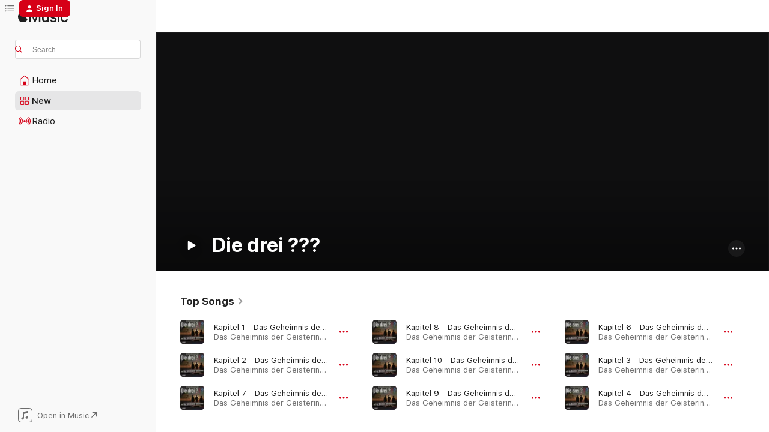

--- FILE ---
content_type: text/html
request_url: https://music.apple.com/us/artist/die-drei/201306317?at=1010lNLq&ct=1134868&uo=4
body_size: 22230
content:
<!DOCTYPE html>
<html dir="ltr" lang="en-US">
    <head>
        <!-- prettier-ignore -->
        <meta charset="utf-8">
        <!-- prettier-ignore -->
        <meta http-equiv="X-UA-Compatible" content="IE=edge">
        <!-- prettier-ignore -->
        <meta
            name="viewport"
            content="width=device-width,initial-scale=1,interactive-widget=resizes-content"
        >
        <!-- prettier-ignore -->
        <meta name="applicable-device" content="pc,mobile">
        <!-- prettier-ignore -->
        <meta name="referrer" content="strict-origin">
        <!-- prettier-ignore -->
        <link
            rel="apple-touch-icon"
            sizes="180x180"
            href="/assets/favicon/favicon-180.png"
        >
        <!-- prettier-ignore -->
        <link
            rel="icon"
            type="image/png"
            sizes="32x32"
            href="/assets/favicon/favicon-32.png"
        >
        <!-- prettier-ignore -->
        <link
            rel="icon"
            type="image/png"
            sizes="16x16"
            href="/assets/favicon/favicon-16.png"
        >
        <!-- prettier-ignore -->
        <link
            rel="mask-icon"
            href="/assets/favicon/favicon.svg"
            color="#fa233b"
        >
        <!-- prettier-ignore -->
        <link rel="manifest" href="/manifest.json">

        <title>‎Die drei ??? - Apple Music</title><!-- HEAD_svelte-1cypuwr_START --><link rel="preconnect" href="//www.apple.com/wss/fonts" crossorigin="anonymous"><link rel="stylesheet" href="//www.apple.com/wss/fonts?families=SF+Pro,v4%7CSF+Pro+Icons,v1&amp;display=swap" type="text/css" referrerpolicy="strict-origin-when-cross-origin"><!-- HEAD_svelte-1cypuwr_END --><!-- HEAD_svelte-eg3hvx_START -->    <meta name="description" content="Listen to music by Die drei ??? on Apple Music. Find top songs and albums by Die drei ??? including Kapitel 1 - Das Geheimnis der Geisterinsel, Kapitel 2 - Das Geheimnis der Geisterinsel and more."> <meta name="keywords" content="listen, Die drei ???, music, songs, Spoken Word, apple music"> <link rel="canonical" href="https://music.apple.com/us/artist/die-drei/201306317">     <meta name="al:ios:app_store_id" content="1108187390"> <meta name="al:ios:app_name" content="Apple Music"> <meta name="apple:content_id" content="201306317"> <meta name="apple:title" content="Die drei ???"> <meta name="apple:description" content="Listen to music by Die drei ??? on Apple Music. Find top songs and albums by Die drei ??? including Kapitel 1 - Das Geheimnis der Geisterinsel, Kapitel 2 - Das Geheimnis der Geisterinsel and more.">   <meta property="og:title" content="Die drei ??? on Apple Music"> <meta property="og:description" content="Listen to music by Die drei ??? on Apple Music."> <meta property="og:site_name" content="Apple Music - Web Player"> <meta property="og:url" content="https://music.apple.com/us/artist/die-drei/201306317"> <meta property="og:image" content="https://is1-ssl.mzstatic.com/image/thumb/AMCArtistImages122/v4/bf/3f/67/bf3f67e1-32b2-176d-3fc8-9a51bc9b4632/432cd90d-1897-4205-84b0-c392f6da7a89_ami-identity-dfa2574417b199adea25e766b93afcb0-2022-10-20T09-48-07.284Z_cropped.png/1200x630cw.png"> <meta property="og:image:secure_url" content="https://is1-ssl.mzstatic.com/image/thumb/AMCArtistImages122/v4/bf/3f/67/bf3f67e1-32b2-176d-3fc8-9a51bc9b4632/432cd90d-1897-4205-84b0-c392f6da7a89_ami-identity-dfa2574417b199adea25e766b93afcb0-2022-10-20T09-48-07.284Z_cropped.png/1200x630cw.png"> <meta property="og:image:alt" content="Die drei ??? on Apple Music"> <meta property="og:image:width" content="1200"> <meta property="og:image:height" content="630"> <meta property="og:image:type" content="image/png"> <meta property="og:type" content="music.musician"> <meta property="og:locale" content="en_US">        <meta name="twitter:title" content="Die drei ??? on Apple Music"> <meta name="twitter:description" content="Listen to music by Die drei ??? on Apple Music."> <meta name="twitter:site" content="@AppleMusic"> <meta name="twitter:image" content="https://is1-ssl.mzstatic.com/image/thumb/AMCArtistImages122/v4/bf/3f/67/bf3f67e1-32b2-176d-3fc8-9a51bc9b4632/432cd90d-1897-4205-84b0-c392f6da7a89_ami-identity-dfa2574417b199adea25e766b93afcb0-2022-10-20T09-48-07.284Z_cropped.png/1200x630cw.png"> <meta name="twitter:image:alt" content="Die drei ??? on Apple Music"> <meta name="twitter:card" content="summary_large_image">       <!-- HTML_TAG_START -->
                <script id=schema:music-group type="application/ld+json">
                    {"@context":"http://schema.org","@type":"MusicGroup","name":"Die drei ???","description":"Die Drei ??? is a popular series of German audio books based on The Three Investigators, an American series of juvenile detective books featuring characters created by Robert Arthur Jr. The original series of 43 books, which ran from 1964 to 1987, involved a trio of teenage detectives who solve mysteries involving spooky phenomena. The German adaptation proved tremendously popular, especially the audio book versions, which topped 100 volumes and outnumbered the books themselves. The popularity of the series was such that it was adapted for the cinema and released internationally. The German film series began with Das Geheimnis der Geisterinsel and continued with Das Verfluchte Schloss.","image":"https://is1-ssl.mzstatic.com/image/thumb/AMCArtistImages122/v4/bf/3f/67/bf3f67e1-32b2-176d-3fc8-9a51bc9b4632/432cd90d-1897-4205-84b0-c392f6da7a89_ami-identity-dfa2574417b199adea25e766b93afcb0-2022-10-20T09-48-07.284Z_cropped.png/486x486bb.png","genre":["Spoken Word"],"tracks":[{"@type":"MusicRecording","name":"Kapitel 1 - Das Geheimnis der Geisterinsel","duration":"PT2M","url":"https://music.apple.com/us/song/kapitel-1-das-geheimnis-der-geisterinsel/1703030915","offers":{"@type":"Offer","category":"free","price":0},"audio":{"@type":"AudioObject","potentialAction":{"@type":"ListenAction","expectsAcceptanceOf":{"@type":"Offer","category":"free"},"target":{"@type":"EntryPoint","actionPlatform":"https://music.apple.com/us/song/kapitel-1-das-geheimnis-der-geisterinsel/1703030915"}},"name":"Kapitel 1 - Das Geheimnis der Geisterinsel","contentUrl":"https://audio-ssl.itunes.apple.com/itunes-assets/AudioPreview126/v4/4f/0b/db/4f0bdb7e-802b-90c0-0dbf-39124d1445bd/mzaf_11653378624702270607.plus.aac.p.m4a","duration":"PT2M","uploadDate":"2007-11-02","thumbnailUrl":"https://is1-ssl.mzstatic.com/image/thumb/Music126/v4/65/79/48/657948dd-0961-4fe7-0f6b-1025fc1cbf88/dj.jgnwurzx.jpg/1200x630cw.png"}},{"@type":"MusicRecording","name":"Kapitel 2 - Das Geheimnis der Geisterinsel","duration":"PT2M","url":"https://music.apple.com/us/song/kapitel-2-das-geheimnis-der-geisterinsel/1703030922","offers":{"@type":"Offer","category":"free","price":0},"audio":{"@type":"AudioObject","potentialAction":{"@type":"ListenAction","expectsAcceptanceOf":{"@type":"Offer","category":"free"},"target":{"@type":"EntryPoint","actionPlatform":"https://music.apple.com/us/song/kapitel-2-das-geheimnis-der-geisterinsel/1703030922"}},"name":"Kapitel 2 - Das Geheimnis der Geisterinsel","contentUrl":"https://audio-ssl.itunes.apple.com/itunes-assets/AudioPreview126/v4/12/69/ac/1269ac61-3b03-e325-4c42-f6b1479049b4/mzaf_3791522794295021192.plus.aac.p.m4a","duration":"PT2M","uploadDate":"2007-11-02","thumbnailUrl":"https://is1-ssl.mzstatic.com/image/thumb/Music126/v4/65/79/48/657948dd-0961-4fe7-0f6b-1025fc1cbf88/dj.jgnwurzx.jpg/1200x630cw.png"}},{"@type":"MusicRecording","name":"Kapitel 7 - Das Geheimnis der Geisterinsel","duration":"PT2M","url":"https://music.apple.com/us/song/kapitel-7-das-geheimnis-der-geisterinsel/1703031749","offers":{"@type":"Offer","category":"free","price":0},"audio":{"@type":"AudioObject","potentialAction":{"@type":"ListenAction","expectsAcceptanceOf":{"@type":"Offer","category":"free"},"target":{"@type":"EntryPoint","actionPlatform":"https://music.apple.com/us/song/kapitel-7-das-geheimnis-der-geisterinsel/1703031749"}},"name":"Kapitel 7 - Das Geheimnis der Geisterinsel","contentUrl":"https://audio-ssl.itunes.apple.com/itunes-assets/AudioPreview116/v4/3b/b7/bd/3bb7bd22-a196-a36a-3775-5f0d3260b2ae/mzaf_9346229879782470674.plus.aac.p.m4a","duration":"PT2M","uploadDate":"2007-11-02","thumbnailUrl":"https://is1-ssl.mzstatic.com/image/thumb/Music126/v4/65/79/48/657948dd-0961-4fe7-0f6b-1025fc1cbf88/dj.jgnwurzx.jpg/1200x630cw.png"}},{"@type":"MusicRecording","name":"Kapitel 8 - Das Geheimnis der Geisterinsel","duration":"PT2M","url":"https://music.apple.com/us/song/kapitel-8-das-geheimnis-der-geisterinsel/1703031806","offers":{"@type":"Offer","category":"free","price":0},"audio":{"@type":"AudioObject","potentialAction":{"@type":"ListenAction","expectsAcceptanceOf":{"@type":"Offer","category":"free"},"target":{"@type":"EntryPoint","actionPlatform":"https://music.apple.com/us/song/kapitel-8-das-geheimnis-der-geisterinsel/1703031806"}},"name":"Kapitel 8 - Das Geheimnis der Geisterinsel","contentUrl":"https://audio-ssl.itunes.apple.com/itunes-assets/AudioPreview116/v4/52/51/e6/5251e68d-e582-4451-ca78-39a731b42a1c/mzaf_16749851277401148077.plus.aac.p.m4a","duration":"PT2M","uploadDate":"2007-11-02","thumbnailUrl":"https://is1-ssl.mzstatic.com/image/thumb/Music126/v4/65/79/48/657948dd-0961-4fe7-0f6b-1025fc1cbf88/dj.jgnwurzx.jpg/1200x630cw.png"}},{"@type":"MusicRecording","name":"Kapitel 10 - Das Geheimnis der Geisterinsel","duration":"PT2M","url":"https://music.apple.com/us/song/kapitel-10-das-geheimnis-der-geisterinsel/1703032217","offers":{"@type":"Offer","category":"free","price":0},"audio":{"@type":"AudioObject","potentialAction":{"@type":"ListenAction","expectsAcceptanceOf":{"@type":"Offer","category":"free"},"target":{"@type":"EntryPoint","actionPlatform":"https://music.apple.com/us/song/kapitel-10-das-geheimnis-der-geisterinsel/1703032217"}},"name":"Kapitel 10 - Das Geheimnis der Geisterinsel","contentUrl":"https://audio-ssl.itunes.apple.com/itunes-assets/AudioPreview126/v4/04/d1/76/04d176ac-4299-4c57-733b-7b86b7bcf806/mzaf_11849589297754136481.plus.aac.p.m4a","duration":"PT2M","uploadDate":"2007-11-02","thumbnailUrl":"https://is1-ssl.mzstatic.com/image/thumb/Music126/v4/65/79/48/657948dd-0961-4fe7-0f6b-1025fc1cbf88/dj.jgnwurzx.jpg/1200x630cw.png"}},{"@type":"MusicRecording","name":"Kapitel 9 - Das Geheimnis der Geisterinsel","duration":"PT2M","url":"https://music.apple.com/us/song/kapitel-9-das-geheimnis-der-geisterinsel/1703031812","offers":{"@type":"Offer","category":"free","price":0},"audio":{"@type":"AudioObject","potentialAction":{"@type":"ListenAction","expectsAcceptanceOf":{"@type":"Offer","category":"free"},"target":{"@type":"EntryPoint","actionPlatform":"https://music.apple.com/us/song/kapitel-9-das-geheimnis-der-geisterinsel/1703031812"}},"name":"Kapitel 9 - Das Geheimnis der Geisterinsel","contentUrl":"https://audio-ssl.itunes.apple.com/itunes-assets/AudioPreview116/v4/7a/b2/91/7ab291df-1387-ff05-89e0-67aee470d559/mzaf_8548949680163094963.plus.aac.p.m4a","duration":"PT2M","uploadDate":"2007-11-02","thumbnailUrl":"https://is1-ssl.mzstatic.com/image/thumb/Music126/v4/65/79/48/657948dd-0961-4fe7-0f6b-1025fc1cbf88/dj.jgnwurzx.jpg/1200x630cw.png"}},{"@type":"MusicRecording","name":"Kapitel 6 - Das Geheimnis der Geisterinsel","duration":"PT2M","url":"https://music.apple.com/us/song/kapitel-6-das-geheimnis-der-geisterinsel/1703031638","offers":{"@type":"Offer","category":"free","price":0},"audio":{"@type":"AudioObject","potentialAction":{"@type":"ListenAction","expectsAcceptanceOf":{"@type":"Offer","category":"free"},"target":{"@type":"EntryPoint","actionPlatform":"https://music.apple.com/us/song/kapitel-6-das-geheimnis-der-geisterinsel/1703031638"}},"name":"Kapitel 6 - Das Geheimnis der Geisterinsel","contentUrl":"https://audio-ssl.itunes.apple.com/itunes-assets/AudioPreview126/v4/b0/29/6d/b0296def-39c5-02b5-2c0a-b599860ae60a/mzaf_17430607694800571184.plus.aac.p.m4a","duration":"PT2M","uploadDate":"2007-11-02","thumbnailUrl":"https://is1-ssl.mzstatic.com/image/thumb/Music126/v4/65/79/48/657948dd-0961-4fe7-0f6b-1025fc1cbf88/dj.jgnwurzx.jpg/1200x630cw.png"}},{"@type":"MusicRecording","name":"Kapitel 3 - Das Geheimnis der Geisterinsel","duration":"PT2M","url":"https://music.apple.com/us/song/kapitel-3-das-geheimnis-der-geisterinsel/1703031318","offers":{"@type":"Offer","category":"free","price":0},"audio":{"@type":"AudioObject","potentialAction":{"@type":"ListenAction","expectsAcceptanceOf":{"@type":"Offer","category":"free"},"target":{"@type":"EntryPoint","actionPlatform":"https://music.apple.com/us/song/kapitel-3-das-geheimnis-der-geisterinsel/1703031318"}},"name":"Kapitel 3 - Das Geheimnis der Geisterinsel","contentUrl":"https://audio-ssl.itunes.apple.com/itunes-assets/AudioPreview116/v4/6e/49/30/6e4930e7-9848-3fb3-063f-3d3b63e6e7c7/mzaf_17853465419427445086.plus.aac.p.m4a","duration":"PT2M","uploadDate":"2007-11-02","thumbnailUrl":"https://is1-ssl.mzstatic.com/image/thumb/Music126/v4/65/79/48/657948dd-0961-4fe7-0f6b-1025fc1cbf88/dj.jgnwurzx.jpg/1200x630cw.png"}},{"@type":"MusicRecording","name":"Kapitel 4 - Das Geheimnis der Geisterinsel","duration":"PT2M","url":"https://music.apple.com/us/song/kapitel-4-das-geheimnis-der-geisterinsel/1703031324","offers":{"@type":"Offer","category":"free","price":0},"audio":{"@type":"AudioObject","potentialAction":{"@type":"ListenAction","expectsAcceptanceOf":{"@type":"Offer","category":"free"},"target":{"@type":"EntryPoint","actionPlatform":"https://music.apple.com/us/song/kapitel-4-das-geheimnis-der-geisterinsel/1703031324"}},"name":"Kapitel 4 - Das Geheimnis der Geisterinsel","contentUrl":"https://audio-ssl.itunes.apple.com/itunes-assets/AudioPreview116/v4/6a/bf/d7/6abfd747-039d-097b-8dbb-7ac459d6b74e/mzaf_15847901896174822121.plus.aac.p.m4a","duration":"PT2M","uploadDate":"2007-11-02","thumbnailUrl":"https://is1-ssl.mzstatic.com/image/thumb/Music126/v4/65/79/48/657948dd-0961-4fe7-0f6b-1025fc1cbf88/dj.jgnwurzx.jpg/1200x630cw.png"}},{"@type":"MusicRecording","name":"Kapitel 5 - Das Geheimnis der Geisterinsel","duration":"PT2M","url":"https://music.apple.com/us/song/kapitel-5-das-geheimnis-der-geisterinsel/1703031616","offers":{"@type":"Offer","category":"free","price":0},"audio":{"@type":"AudioObject","potentialAction":{"@type":"ListenAction","expectsAcceptanceOf":{"@type":"Offer","category":"free"},"target":{"@type":"EntryPoint","actionPlatform":"https://music.apple.com/us/song/kapitel-5-das-geheimnis-der-geisterinsel/1703031616"}},"name":"Kapitel 5 - Das Geheimnis der Geisterinsel","contentUrl":"https://audio-ssl.itunes.apple.com/itunes-assets/AudioPreview116/v4/e8/38/ab/e838ab28-d90a-7315-eafa-9ea6f755a367/mzaf_2937875497116988272.plus.aac.p.m4a","duration":"PT2M","uploadDate":"2007-11-02","thumbnailUrl":"https://is1-ssl.mzstatic.com/image/thumb/Music126/v4/65/79/48/657948dd-0961-4fe7-0f6b-1025fc1cbf88/dj.jgnwurzx.jpg/1200x630cw.png"}},{"@type":"MusicRecording","name":"Kapitel 11 - Das Geheimnis der Geisterinsel","duration":"PT2M","url":"https://music.apple.com/us/song/kapitel-11-das-geheimnis-der-geisterinsel/1703032245","offers":{"@type":"Offer","category":"free","price":0},"audio":{"@type":"AudioObject","potentialAction":{"@type":"ListenAction","expectsAcceptanceOf":{"@type":"Offer","category":"free"},"target":{"@type":"EntryPoint","actionPlatform":"https://music.apple.com/us/song/kapitel-11-das-geheimnis-der-geisterinsel/1703032245"}},"name":"Kapitel 11 - Das Geheimnis der Geisterinsel","contentUrl":"https://audio-ssl.itunes.apple.com/itunes-assets/AudioPreview126/v4/73/a8/31/73a83107-9fbd-d89a-9af2-a8da9405f67d/mzaf_16003158830859268231.plus.aac.p.m4a","duration":"PT2M","uploadDate":"2007-11-02","thumbnailUrl":"https://is1-ssl.mzstatic.com/image/thumb/Music126/v4/65/79/48/657948dd-0961-4fe7-0f6b-1025fc1cbf88/dj.jgnwurzx.jpg/1200x630cw.png"}},{"@type":"MusicRecording","name":"Kapitel 12 - Das Geheimnis der Geisterinsel","duration":"PT2M","url":"https://music.apple.com/us/song/kapitel-12-das-geheimnis-der-geisterinsel/1703032411","offers":{"@type":"Offer","category":"free","price":0},"audio":{"@type":"AudioObject","potentialAction":{"@type":"ListenAction","expectsAcceptanceOf":{"@type":"Offer","category":"free"},"target":{"@type":"EntryPoint","actionPlatform":"https://music.apple.com/us/song/kapitel-12-das-geheimnis-der-geisterinsel/1703032411"}},"name":"Kapitel 12 - Das Geheimnis der Geisterinsel","contentUrl":"https://audio-ssl.itunes.apple.com/itunes-assets/AudioPreview116/v4/c6/d9/57/c6d95783-f1b5-4c33-30cf-9b3bf0335bd8/mzaf_13543078492845774096.plus.aac.p.m4a","duration":"PT2M","uploadDate":"2007-11-02","thumbnailUrl":"https://is1-ssl.mzstatic.com/image/thumb/Music126/v4/65/79/48/657948dd-0961-4fe7-0f6b-1025fc1cbf88/dj.jgnwurzx.jpg/1200x630cw.png"}},{"@type":"MusicRecording","name":"Kapitel 14 - Das Geheimnis der Geisterinsel","duration":"PT2M","url":"https://music.apple.com/us/song/kapitel-14-das-geheimnis-der-geisterinsel/1703032705","offers":{"@type":"Offer","category":"free","price":0},"audio":{"@type":"AudioObject","potentialAction":{"@type":"ListenAction","expectsAcceptanceOf":{"@type":"Offer","category":"free"},"target":{"@type":"EntryPoint","actionPlatform":"https://music.apple.com/us/song/kapitel-14-das-geheimnis-der-geisterinsel/1703032705"}},"name":"Kapitel 14 - Das Geheimnis der Geisterinsel","contentUrl":"https://audio-ssl.itunes.apple.com/itunes-assets/AudioPreview116/v4/17/fa/26/17fa263e-3ca0-999f-c259-21991b879c30/mzaf_1371969386690590326.plus.aac.p.m4a","duration":"PT2M","uploadDate":"2007-11-02","thumbnailUrl":"https://is1-ssl.mzstatic.com/image/thumb/Music126/v4/65/79/48/657948dd-0961-4fe7-0f6b-1025fc1cbf88/dj.jgnwurzx.jpg/1200x630cw.png"}},{"@type":"MusicRecording","name":"Kapitel 13 - Das Geheimnis der Geisterinsel","duration":"PT2M","url":"https://music.apple.com/us/song/kapitel-13-das-geheimnis-der-geisterinsel/1703032696","offers":{"@type":"Offer","category":"free","price":0},"audio":{"@type":"AudioObject","potentialAction":{"@type":"ListenAction","expectsAcceptanceOf":{"@type":"Offer","category":"free"},"target":{"@type":"EntryPoint","actionPlatform":"https://music.apple.com/us/song/kapitel-13-das-geheimnis-der-geisterinsel/1703032696"}},"name":"Kapitel 13 - Das Geheimnis der Geisterinsel","contentUrl":"https://audio-ssl.itunes.apple.com/itunes-assets/AudioPreview116/v4/c2/82/59/c28259d9-daf8-1fea-3a0d-2249719cfb6d/mzaf_14471754877739300782.plus.aac.p.m4a","duration":"PT2M","uploadDate":"2007-11-02","thumbnailUrl":"https://is1-ssl.mzstatic.com/image/thumb/Music126/v4/65/79/48/657948dd-0961-4fe7-0f6b-1025fc1cbf88/dj.jgnwurzx.jpg/1200x630cw.png"}},{"@type":"MusicRecording","name":"Kapitel 15 - Das Geheimnis der Geisterinsel","duration":"PT2M","url":"https://music.apple.com/us/song/kapitel-15-das-geheimnis-der-geisterinsel/1703032712","offers":{"@type":"Offer","category":"free","price":0},"audio":{"@type":"AudioObject","potentialAction":{"@type":"ListenAction","expectsAcceptanceOf":{"@type":"Offer","category":"free"},"target":{"@type":"EntryPoint","actionPlatform":"https://music.apple.com/us/song/kapitel-15-das-geheimnis-der-geisterinsel/1703032712"}},"name":"Kapitel 15 - Das Geheimnis der Geisterinsel","contentUrl":"https://audio-ssl.itunes.apple.com/itunes-assets/AudioPreview126/v4/31/66/9d/31669d53-23e4-ce9a-0d48-0a57535a7c5f/mzaf_14050774416080866120.plus.aac.p.m4a","duration":"PT2M","uploadDate":"2007-11-02","thumbnailUrl":"https://is1-ssl.mzstatic.com/image/thumb/Music126/v4/65/79/48/657948dd-0961-4fe7-0f6b-1025fc1cbf88/dj.jgnwurzx.jpg/1200x630cw.png"}},{"@type":"MusicRecording","name":"Kapitel 16 - Das Geheimnis der Geisterinsel","duration":"PT2M","url":"https://music.apple.com/us/song/kapitel-16-das-geheimnis-der-geisterinsel/1703032724","offers":{"@type":"Offer","category":"free","price":0},"audio":{"@type":"AudioObject","potentialAction":{"@type":"ListenAction","expectsAcceptanceOf":{"@type":"Offer","category":"free"},"target":{"@type":"EntryPoint","actionPlatform":"https://music.apple.com/us/song/kapitel-16-das-geheimnis-der-geisterinsel/1703032724"}},"name":"Kapitel 16 - Das Geheimnis der Geisterinsel","contentUrl":"https://audio-ssl.itunes.apple.com/itunes-assets/AudioPreview126/v4/f8/a2/8d/f8a28dd1-ac35-5cfc-06bf-498f060d2ba8/mzaf_7663173731187336621.plus.aac.p.m4a","duration":"PT2M","uploadDate":"2007-11-02","thumbnailUrl":"https://is1-ssl.mzstatic.com/image/thumb/Music126/v4/65/79/48/657948dd-0961-4fe7-0f6b-1025fc1cbf88/dj.jgnwurzx.jpg/1200x630cw.png"}},{"@type":"MusicRecording","name":"Kapitel 18 - Das Geheimnis der Geisterinsel","duration":"PT2M","url":"https://music.apple.com/us/song/kapitel-18-das-geheimnis-der-geisterinsel/1703033356","offers":{"@type":"Offer","category":"free","price":0},"audio":{"@type":"AudioObject","potentialAction":{"@type":"ListenAction","expectsAcceptanceOf":{"@type":"Offer","category":"free"},"target":{"@type":"EntryPoint","actionPlatform":"https://music.apple.com/us/song/kapitel-18-das-geheimnis-der-geisterinsel/1703033356"}},"name":"Kapitel 18 - Das Geheimnis der Geisterinsel","contentUrl":"https://audio-ssl.itunes.apple.com/itunes-assets/AudioPreview126/v4/c1/85/13/c185138d-575c-b7f3-5dc5-9873d1f6d0e6/mzaf_7349049303279877544.plus.aac.p.m4a","duration":"PT2M","uploadDate":"2007-11-02","thumbnailUrl":"https://is1-ssl.mzstatic.com/image/thumb/Music126/v4/65/79/48/657948dd-0961-4fe7-0f6b-1025fc1cbf88/dj.jgnwurzx.jpg/1200x630cw.png"}},{"@type":"MusicRecording","name":"Kapitel 17 - Das Geheimnis der Geisterinsel","duration":"PT2M","url":"https://music.apple.com/us/song/kapitel-17-das-geheimnis-der-geisterinsel/1703033125","offers":{"@type":"Offer","category":"free","price":0},"audio":{"@type":"AudioObject","potentialAction":{"@type":"ListenAction","expectsAcceptanceOf":{"@type":"Offer","category":"free"},"target":{"@type":"EntryPoint","actionPlatform":"https://music.apple.com/us/song/kapitel-17-das-geheimnis-der-geisterinsel/1703033125"}},"name":"Kapitel 17 - Das Geheimnis der Geisterinsel","contentUrl":"https://audio-ssl.itunes.apple.com/itunes-assets/AudioPreview116/v4/97/e4/77/97e47788-b6cc-30f0-71bd-6765a848a569/mzaf_16874834709935500177.plus.aac.p.m4a","duration":"PT2M","uploadDate":"2007-11-02","thumbnailUrl":"https://is1-ssl.mzstatic.com/image/thumb/Music126/v4/65/79/48/657948dd-0961-4fe7-0f6b-1025fc1cbf88/dj.jgnwurzx.jpg/1200x630cw.png"}},{"@type":"MusicRecording","name":"Kapitel 37 - Das Geheimnis der Geisterinsel","duration":"PT3M9S","url":"https://music.apple.com/us/song/kapitel-37-das-geheimnis-der-geisterinsel/1703035087","offers":{"@type":"Offer","category":"free","price":0},"audio":{"@type":"AudioObject","potentialAction":{"@type":"ListenAction","expectsAcceptanceOf":{"@type":"Offer","category":"free"},"target":{"@type":"EntryPoint","actionPlatform":"https://music.apple.com/us/song/kapitel-37-das-geheimnis-der-geisterinsel/1703035087"}},"name":"Kapitel 37 - Das Geheimnis der Geisterinsel","contentUrl":"https://audio-ssl.itunes.apple.com/itunes-assets/AudioPreview116/v4/30/cd/99/30cd99c6-584f-509e-0adb-e36f99a75c61/mzaf_8411983425664804059.plus.aac.ep.m4a","duration":"PT3M9S","uploadDate":"2007-11-02","thumbnailUrl":"https://is1-ssl.mzstatic.com/image/thumb/Music126/v4/65/79/48/657948dd-0961-4fe7-0f6b-1025fc1cbf88/dj.jgnwurzx.jpg/1200x630cw.png"}},{"@type":"MusicRecording","name":"Kapitel 36 - Das Geheimnis der Geisterinsel","duration":"PT2M","url":"https://music.apple.com/us/song/kapitel-36-das-geheimnis-der-geisterinsel/1703035083","offers":{"@type":"Offer","category":"free","price":0},"audio":{"@type":"AudioObject","potentialAction":{"@type":"ListenAction","expectsAcceptanceOf":{"@type":"Offer","category":"free"},"target":{"@type":"EntryPoint","actionPlatform":"https://music.apple.com/us/song/kapitel-36-das-geheimnis-der-geisterinsel/1703035083"}},"name":"Kapitel 36 - Das Geheimnis der Geisterinsel","contentUrl":"https://audio-ssl.itunes.apple.com/itunes-assets/AudioPreview116/v4/98/c5/5a/98c55ab3-963c-3092-5897-1c5d1dcb0fff/mzaf_4610283654725183117.plus.aac.p.m4a","duration":"PT2M","uploadDate":"2007-11-02","thumbnailUrl":"https://is1-ssl.mzstatic.com/image/thumb/Music126/v4/65/79/48/657948dd-0961-4fe7-0f6b-1025fc1cbf88/dj.jgnwurzx.jpg/1200x630cw.png"}},{"@type":"MusicRecording","name":"Kapitel 35 - Das Geheimnis der Geisterinsel","duration":"PT2M","url":"https://music.apple.com/us/song/kapitel-35-das-geheimnis-der-geisterinsel/1703035080","offers":{"@type":"Offer","category":"free","price":0},"audio":{"@type":"AudioObject","potentialAction":{"@type":"ListenAction","expectsAcceptanceOf":{"@type":"Offer","category":"free"},"target":{"@type":"EntryPoint","actionPlatform":"https://music.apple.com/us/song/kapitel-35-das-geheimnis-der-geisterinsel/1703035080"}},"name":"Kapitel 35 - Das Geheimnis der Geisterinsel","contentUrl":"https://audio-ssl.itunes.apple.com/itunes-assets/AudioPreview116/v4/90/e2/74/90e27492-b4f4-851f-fb65-a15023719f2e/mzaf_4887809093375534721.plus.aac.p.m4a","duration":"PT2M","uploadDate":"2007-11-02","thumbnailUrl":"https://is1-ssl.mzstatic.com/image/thumb/Music126/v4/65/79/48/657948dd-0961-4fe7-0f6b-1025fc1cbf88/dj.jgnwurzx.jpg/1200x630cw.png"}},{"@type":"MusicRecording","name":"Kapitel 34 - Das Geheimnis der Geisterinsel","duration":"PT2M","url":"https://music.apple.com/us/song/kapitel-34-das-geheimnis-der-geisterinsel/1703035077","offers":{"@type":"Offer","category":"free","price":0},"audio":{"@type":"AudioObject","potentialAction":{"@type":"ListenAction","expectsAcceptanceOf":{"@type":"Offer","category":"free"},"target":{"@type":"EntryPoint","actionPlatform":"https://music.apple.com/us/song/kapitel-34-das-geheimnis-der-geisterinsel/1703035077"}},"name":"Kapitel 34 - Das Geheimnis der Geisterinsel","contentUrl":"https://audio-ssl.itunes.apple.com/itunes-assets/AudioPreview126/v4/92/6b/d8/926bd83b-eacd-2d0e-a962-eb8c29cae830/mzaf_3972554220917235977.plus.aac.p.m4a","duration":"PT2M","uploadDate":"2007-11-02","thumbnailUrl":"https://is1-ssl.mzstatic.com/image/thumb/Music126/v4/65/79/48/657948dd-0961-4fe7-0f6b-1025fc1cbf88/dj.jgnwurzx.jpg/1200x630cw.png"}},{"@type":"MusicRecording","name":"Kapitel 33 - Das Geheimnis der Geisterinsel","duration":"PT2M","url":"https://music.apple.com/us/song/kapitel-33-das-geheimnis-der-geisterinsel/1703035071","offers":{"@type":"Offer","category":"free","price":0},"audio":{"@type":"AudioObject","potentialAction":{"@type":"ListenAction","expectsAcceptanceOf":{"@type":"Offer","category":"free"},"target":{"@type":"EntryPoint","actionPlatform":"https://music.apple.com/us/song/kapitel-33-das-geheimnis-der-geisterinsel/1703035071"}},"name":"Kapitel 33 - Das Geheimnis der Geisterinsel","contentUrl":"https://audio-ssl.itunes.apple.com/itunes-assets/AudioPreview116/v4/d0/38/35/d0383527-fd5b-54f4-8099-94b271fee0e4/mzaf_7104826310104078675.plus.aac.p.m4a","duration":"PT2M","uploadDate":"2007-11-02","thumbnailUrl":"https://is1-ssl.mzstatic.com/image/thumb/Music126/v4/65/79/48/657948dd-0961-4fe7-0f6b-1025fc1cbf88/dj.jgnwurzx.jpg/1200x630cw.png"}},{"@type":"MusicRecording","name":"Kapitel 32 - Das Geheimnis der Geisterinsel","duration":"PT2M","url":"https://music.apple.com/us/song/kapitel-32-das-geheimnis-der-geisterinsel/1703034730","offers":{"@type":"Offer","category":"free","price":0},"audio":{"@type":"AudioObject","potentialAction":{"@type":"ListenAction","expectsAcceptanceOf":{"@type":"Offer","category":"free"},"target":{"@type":"EntryPoint","actionPlatform":"https://music.apple.com/us/song/kapitel-32-das-geheimnis-der-geisterinsel/1703034730"}},"name":"Kapitel 32 - Das Geheimnis der Geisterinsel","contentUrl":"https://audio-ssl.itunes.apple.com/itunes-assets/AudioPreview126/v4/47/27/4f/47274f87-2651-c7f1-4bba-e0f163d4fec1/mzaf_3421674577082359448.plus.aac.p.m4a","duration":"PT2M","uploadDate":"2007-11-02","thumbnailUrl":"https://is1-ssl.mzstatic.com/image/thumb/Music126/v4/65/79/48/657948dd-0961-4fe7-0f6b-1025fc1cbf88/dj.jgnwurzx.jpg/1200x630cw.png"}}],"albums":[{"@type":"MusicAlbum","image":"https://is1-ssl.mzstatic.com/image/thumb/Music126/v4/65/79/48/657948dd-0961-4fe7-0f6b-1025fc1cbf88/dj.jgnwurzx.jpg/486x486bb.png","url":"https://music.apple.com/us/album/das-geheimnis-der-geisterinsel/1703030911","name":"Das Geheimnis der Geisterinsel","byArtist":{"@type":"MusicGroup","url":"https://music.apple.com/us/artist/die-drei/201306317","name":"Die drei ???"}}],"url":"https://music.apple.com/us/artist/die-drei/201306317","potentialAction":{"@type":"ListenAction","expectsAcceptanceOf":{"@type":"Offer","category":"free"},"target":{"@type":"EntryPoint","actionPlatform":"https://music.apple.com/us/artist/die-drei/201306317"}}}
                </script>
                <!-- HTML_TAG_END -->    <!-- HEAD_svelte-eg3hvx_END -->
      <script type="module" crossorigin src="/assets/index~8a6f659a1b.js"></script>
      <link rel="stylesheet" href="/assets/index~99bed3cf08.css">
      <script type="module">import.meta.url;import("_").catch(()=>1);async function* g(){};window.__vite_is_modern_browser=true;</script>
      <script type="module">!function(){if(window.__vite_is_modern_browser)return;console.warn("vite: loading legacy chunks, syntax error above and the same error below should be ignored");var e=document.getElementById("vite-legacy-polyfill"),n=document.createElement("script");n.src=e.src,n.onload=function(){System.import(document.getElementById('vite-legacy-entry').getAttribute('data-src'))},document.body.appendChild(n)}();</script>
    </head>
    <body>
        <script src="/assets/focus-visible/focus-visible.min.js"></script>
        
        <script
            async
            src="/includes/js-cdn/musickit/v3/amp/musickit.js"
        ></script>
        <script
            type="module"
            async
            src="/includes/js-cdn/musickit/v3/components/musickit-components/musickit-components.esm.js"
        ></script>
        <script
            nomodule
            async
            src="/includes/js-cdn/musickit/v3/components/musickit-components/musickit-components.js"
        ></script>
        <svg style="display: none" xmlns="http://www.w3.org/2000/svg">
            <symbol id="play-circle-fill" viewBox="0 0 60 60">
                <path
                    class="icon-circle-fill__circle"
                    fill="var(--iconCircleFillBG, transparent)"
                    d="M30 60c16.411 0 30-13.617 30-30C60 13.588 46.382 0 29.971 0 13.588 0 .001 13.588.001 30c0 16.383 13.617 30 30 30Z"
                />
                <path
                    fill="var(--iconFillArrow, var(--keyColor, black))"
                    d="M24.411 41.853c-1.41.853-3.028.177-3.028-1.294V19.47c0-1.44 1.735-2.058 3.028-1.294l17.265 10.235a1.89 1.89 0 0 1 0 3.265L24.411 41.853Z"
                />
            </symbol>
        </svg>
        <div class="body-container">
              <div class="app-container svelte-t3vj1e" data-testid="app-container">   <div class="header svelte-rjjbqs" data-testid="header"><nav data-testid="navigation" class="navigation svelte-13li0vp"><div class="navigation__header svelte-13li0vp"><div data-testid="logo" class="logo svelte-1o7dz8w"> <a aria-label="Apple Music" role="img" href="https://music.apple.com/us/home" class="svelte-1o7dz8w"><svg height="20" viewBox="0 0 83 20" width="83" xmlns="http://www.w3.org/2000/svg" class="logo" aria-hidden="true"><path d="M34.752 19.746V6.243h-.088l-5.433 13.503h-2.074L21.711 6.243h-.087v13.503h-2.548V1.399h3.235l5.833 14.621h.1l5.82-14.62h3.248v18.347h-2.56zm16.649 0h-2.586v-2.263h-.062c-.725 1.602-2.061 2.504-4.072 2.504-2.86 0-4.61-1.894-4.61-4.958V6.37h2.698v8.125c0 2.034.95 3.127 2.81 3.127 1.95 0 3.124-1.373 3.124-3.458V6.37H51.4v13.376zm7.394-13.618c3.06 0 5.046 1.73 5.134 4.196h-2.536c-.15-1.296-1.087-2.11-2.598-2.11-1.462 0-2.436.724-2.436 1.793 0 .839.6 1.41 2.023 1.741l2.136.496c2.686.636 3.71 1.704 3.71 3.636 0 2.442-2.236 4.12-5.333 4.12-3.285 0-5.26-1.64-5.509-4.183h2.673c.25 1.398 1.187 2.085 2.836 2.085 1.623 0 2.623-.687 2.623-1.78 0-.865-.487-1.373-1.924-1.704l-2.136-.508c-2.498-.585-3.735-1.806-3.735-3.75 0-2.391 2.049-4.032 5.072-4.032zM66.1 2.836c0-.878.7-1.577 1.561-1.577.862 0 1.55.7 1.55 1.577 0 .864-.688 1.576-1.55 1.576a1.573 1.573 0 0 1-1.56-1.576zm.212 3.534h2.698v13.376h-2.698zm14.089 4.603c-.275-1.424-1.324-2.556-3.085-2.556-2.086 0-3.46 1.767-3.46 4.64 0 2.938 1.386 4.642 3.485 4.642 1.66 0 2.748-.928 3.06-2.48H83C82.713 18.067 80.477 20 77.317 20c-3.76 0-6.208-2.62-6.208-6.942 0-4.247 2.448-6.93 6.183-6.93 3.385 0 5.446 2.213 5.683 4.845h-2.573zM10.824 3.189c-.698.834-1.805 1.496-2.913 1.398-.145-1.128.41-2.33 1.036-3.065C9.644.662 10.848.05 11.835 0c.121 1.178-.336 2.33-1.01 3.19zm.999 1.619c.624.049 2.425.244 3.578 1.98-.096.074-2.137 1.272-2.113 3.79.024 3.01 2.593 4.012 2.617 4.037-.024.074-.407 1.419-1.344 2.812-.817 1.224-1.657 2.422-3.002 2.447-1.297.024-1.73-.783-3.218-.783-1.489 0-1.97.758-3.194.807-1.297.048-2.28-1.297-3.097-2.52C.368 14.908-.904 10.408.825 7.375c.84-1.516 2.377-2.47 4.034-2.495 1.273-.023 2.45.857 3.218.857.769 0 2.137-1.027 3.746-.93z"></path></svg></a>   </div> <div class="search-input-wrapper svelte-nrtdem" data-testid="search-input"><div data-testid="amp-search-input" aria-controls="search-suggestions" aria-expanded="false" aria-haspopup="listbox" aria-owns="search-suggestions" class="search-input-container svelte-rg26q6" tabindex="-1" role=""><div class="flex-container svelte-rg26q6"><form id="search-input-form" class="svelte-rg26q6"><svg height="16" width="16" viewBox="0 0 16 16" class="search-svg" aria-hidden="true"><path d="M11.87 10.835c.018.015.035.03.051.047l3.864 3.863a.735.735 0 1 1-1.04 1.04l-3.863-3.864a.744.744 0 0 1-.047-.051 6.667 6.667 0 1 1 1.035-1.035zM6.667 12a5.333 5.333 0 1 0 0-10.667 5.333 5.333 0 0 0 0 10.667z"></path></svg> <input aria-autocomplete="list" aria-multiline="false" aria-controls="search-suggestions" aria-label="Search" placeholder="Search" spellcheck="false" autocomplete="off" autocorrect="off" autocapitalize="off" type="text" inputmode="search" class="search-input__text-field svelte-rg26q6" data-testid="search-input__text-field"></form> </div> <div data-testid="search-scope-bar"></div>   </div> </div></div> <div data-testid="navigation-content" class="navigation__content svelte-13li0vp" id="navigation" aria-hidden="false"><div class="navigation__scrollable-container svelte-13li0vp"><div data-testid="navigation-items-primary" class="navigation-items navigation-items--primary svelte-ng61m8"> <ul class="navigation-items__list svelte-ng61m8">  <li class="navigation-item navigation-item__home svelte-1a5yt87" aria-selected="false" data-testid="navigation-item"> <a href="https://music.apple.com/us/home" class="navigation-item__link svelte-1a5yt87" role="button" data-testid="home" aria-pressed="false"><div class="navigation-item__content svelte-zhx7t9"> <span class="navigation-item__icon svelte-zhx7t9"> <svg width="24" height="24" viewBox="0 0 24 24" xmlns="http://www.w3.org/2000/svg" aria-hidden="true"><path d="M5.93 20.16a1.94 1.94 0 0 1-1.43-.502c-.334-.335-.502-.794-.502-1.393v-7.142c0-.362.062-.688.177-.953.123-.264.326-.529.6-.75l6.145-5.157c.176-.141.344-.247.52-.318.176-.07.362-.105.564-.105.194 0 .388.035.565.105.176.07.352.177.52.318l6.146 5.158c.273.23.467.476.59.75.124.264.177.59.177.96v7.134c0 .59-.159 1.058-.503 1.393-.335.335-.811.503-1.428.503H5.929Zm12.14-1.172c.221 0 .406-.07.547-.212a.688.688 0 0 0 .22-.511v-7.142c0-.177-.026-.344-.087-.459a.97.97 0 0 0-.265-.353l-6.154-5.149a.756.756 0 0 0-.177-.115.37.37 0 0 0-.15-.035.37.37 0 0 0-.158.035l-.177.115-6.145 5.15a.982.982 0 0 0-.274.352 1.13 1.13 0 0 0-.088.468v7.133c0 .203.08.379.23.511a.744.744 0 0 0 .546.212h12.133Zm-8.323-4.7c0-.176.062-.326.177-.432a.6.6 0 0 1 .423-.159h3.315c.176 0 .326.053.432.16s.159.255.159.431v4.973H9.756v-4.973Z"></path></svg> </span> <span class="navigation-item__label svelte-zhx7t9"> Home </span> </div></a>  </li>  <li class="navigation-item navigation-item__new svelte-1a5yt87" aria-selected="false" data-testid="navigation-item"> <a href="https://music.apple.com/us/new" class="navigation-item__link svelte-1a5yt87" role="button" data-testid="new" aria-pressed="false"><div class="navigation-item__content svelte-zhx7t9"> <span class="navigation-item__icon svelte-zhx7t9"> <svg height="24" viewBox="0 0 24 24" width="24" aria-hidden="true"><path d="M9.92 11.354c.966 0 1.453-.487 1.453-1.49v-3.4c0-1.004-.487-1.483-1.453-1.483H6.452C5.487 4.981 5 5.46 5 6.464v3.4c0 1.003.487 1.49 1.452 1.49zm7.628 0c.965 0 1.452-.487 1.452-1.49v-3.4c0-1.004-.487-1.483-1.452-1.483h-3.46c-.974 0-1.46.479-1.46 1.483v3.4c0 1.003.486 1.49 1.46 1.49zm-7.65-1.073h-3.43c-.266 0-.396-.137-.396-.418v-3.4c0-.273.13-.41.396-.41h3.43c.265 0 .402.137.402.41v3.4c0 .281-.137.418-.403.418zm7.634 0h-3.43c-.273 0-.402-.137-.402-.418v-3.4c0-.273.129-.41.403-.41h3.43c.265 0 .395.137.395.41v3.4c0 .281-.13.418-.396.418zm-7.612 8.7c.966 0 1.453-.48 1.453-1.483v-3.407c0-.996-.487-1.483-1.453-1.483H6.452c-.965 0-1.452.487-1.452 1.483v3.407c0 1.004.487 1.483 1.452 1.483zm7.628 0c.965 0 1.452-.48 1.452-1.483v-3.407c0-.996-.487-1.483-1.452-1.483h-3.46c-.974 0-1.46.487-1.46 1.483v3.407c0 1.004.486 1.483 1.46 1.483zm-7.65-1.072h-3.43c-.266 0-.396-.137-.396-.41v-3.4c0-.282.13-.418.396-.418h3.43c.265 0 .402.136.402.418v3.4c0 .273-.137.41-.403.41zm7.634 0h-3.43c-.273 0-.402-.137-.402-.41v-3.4c0-.282.129-.418.403-.418h3.43c.265 0 .395.136.395.418v3.4c0 .273-.13.41-.396.41z" fill-opacity=".95"></path></svg> </span> <span class="navigation-item__label svelte-zhx7t9"> New </span> </div></a>  </li>  <li class="navigation-item navigation-item__radio svelte-1a5yt87" aria-selected="false" data-testid="navigation-item"> <a href="https://music.apple.com/us/radio" class="navigation-item__link svelte-1a5yt87" role="button" data-testid="radio" aria-pressed="false"><div class="navigation-item__content svelte-zhx7t9"> <span class="navigation-item__icon svelte-zhx7t9"> <svg width="24" height="24" viewBox="0 0 24 24" xmlns="http://www.w3.org/2000/svg" aria-hidden="true"><path d="M19.359 18.57C21.033 16.818 22 14.461 22 11.89s-.967-4.93-2.641-6.68c-.276-.292-.653-.26-.868-.023-.222.246-.176.591.085.868 1.466 1.535 2.272 3.593 2.272 5.835 0 2.241-.806 4.3-2.272 5.835-.261.268-.307.621-.085.86.215.245.592.276.868-.016zm-13.85.014c.222-.238.176-.59-.085-.86-1.474-1.535-2.272-3.593-2.272-5.834 0-2.242.798-4.3 2.272-5.835.261-.277.307-.622.085-.868-.215-.238-.592-.269-.868.023C2.967 6.96 2 9.318 2 11.89s.967 4.929 2.641 6.68c.276.29.653.26.868.014zm1.957-1.873c.223-.253.162-.583-.1-.867-.951-1.068-1.473-2.45-1.473-3.954 0-1.505.522-2.887 1.474-3.954.26-.284.322-.614.1-.876-.23-.26-.622-.26-.891.039-1.175 1.274-1.827 2.963-1.827 4.79 0 1.82.652 3.517 1.827 4.784.269.3.66.307.89.038zm9.958-.038c1.175-1.267 1.827-2.964 1.827-4.783 0-1.828-.652-3.517-1.827-4.791-.269-.3-.66-.3-.89-.039-.23.262-.162.592.092.876.96 1.067 1.481 2.449 1.481 3.954 0 1.504-.522 2.886-1.481 3.954-.254.284-.323.614-.092.867.23.269.621.261.89-.038zm-8.061-1.966c.23-.26.13-.568-.092-.883-.415-.522-.63-1.197-.63-1.934 0-.737.215-1.413.63-1.943.222-.307.322-.614.092-.875s-.653-.261-.906.054a4.385 4.385 0 0 0-.968 2.764 4.38 4.38 0 0 0 .968 2.756c.253.322.675.322.906.061zm6.18-.061a4.38 4.38 0 0 0 .968-2.756 4.385 4.385 0 0 0-.968-2.764c-.253-.315-.675-.315-.906-.054-.23.261-.138.568.092.875.415.53.63 1.206.63 1.943 0 .737-.215 1.412-.63 1.934-.23.315-.322.622-.092.883s.653.261.906-.061zm-3.547-.967c.96 0 1.789-.814 1.789-1.797s-.83-1.789-1.789-1.789c-.96 0-1.781.806-1.781 1.789 0 .983.821 1.797 1.781 1.797z"></path></svg> </span> <span class="navigation-item__label svelte-zhx7t9"> Radio </span> </div></a>  </li>  <li class="navigation-item navigation-item__search svelte-1a5yt87" aria-selected="false" data-testid="navigation-item"> <a href="https://music.apple.com/us/search" class="navigation-item__link svelte-1a5yt87" role="button" data-testid="search" aria-pressed="false"><div class="navigation-item__content svelte-zhx7t9"> <span class="navigation-item__icon svelte-zhx7t9"> <svg height="24" viewBox="0 0 24 24" width="24" aria-hidden="true"><path d="M17.979 18.553c.476 0 .813-.366.813-.835a.807.807 0 0 0-.235-.586l-3.45-3.457a5.61 5.61 0 0 0 1.158-3.413c0-3.098-2.535-5.633-5.633-5.633C7.542 4.63 5 7.156 5 10.262c0 3.098 2.534 5.632 5.632 5.632a5.614 5.614 0 0 0 3.274-1.055l3.472 3.472a.835.835 0 0 0 .6.242zm-7.347-3.875c-2.417 0-4.416-2-4.416-4.416 0-2.417 2-4.417 4.416-4.417 2.417 0 4.417 2 4.417 4.417s-2 4.416-4.417 4.416z" fill-opacity=".95"></path></svg> </span> <span class="navigation-item__label svelte-zhx7t9"> Search </span> </div></a>  </li></ul> </div>   </div> <div class="navigation__native-cta"><div slot="native-cta"><div data-testid="native-cta" class="native-cta svelte-6xh86f  native-cta--authenticated"><button class="native-cta__button svelte-6xh86f" data-testid="native-cta-button"><span class="native-cta__app-icon svelte-6xh86f"><svg width="24" height="24" xmlns="http://www.w3.org/2000/svg" xml:space="preserve" style="fill-rule:evenodd;clip-rule:evenodd;stroke-linejoin:round;stroke-miterlimit:2" viewBox="0 0 24 24" slot="app-icon" aria-hidden="true"><path d="M22.567 1.496C21.448.393 19.956.045 17.293.045H6.566c-2.508 0-4.028.376-5.12 1.465C.344 2.601 0 4.09 0 6.611v10.727c0 2.695.33 4.18 1.432 5.257 1.106 1.103 2.595 1.45 5.275 1.45h10.586c2.663 0 4.169-.347 5.274-1.45C23.656 21.504 24 20.033 24 17.338V6.752c0-2.694-.344-4.179-1.433-5.256Zm.411 4.9v11.299c0 1.898-.338 3.286-1.188 4.137-.851.864-2.256 1.191-4.141 1.191H6.35c-1.884 0-3.303-.341-4.154-1.191-.85-.851-1.174-2.239-1.174-4.137V6.54c0-2.014.324-3.445 1.16-4.295.851-.864 2.312-1.177 4.313-1.177h11.154c1.885 0 3.29.341 4.141 1.191.864.85 1.188 2.239 1.188 4.137Z" style="fill-rule:nonzero"></path><path d="M7.413 19.255c.987 0 2.48-.728 2.48-2.672v-6.385c0-.35.063-.428.378-.494l5.298-1.095c.351-.067.534.025.534.333l.035 4.286c0 .337-.182.586-.53.652l-1.014.228c-1.361.3-2.007.923-2.007 1.937 0 1.017.79 1.748 1.926 1.748.986 0 2.444-.679 2.444-2.64V5.654c0-.636-.279-.821-1.016-.66L9.646 6.298c-.448.091-.674.329-.674.699l.035 7.697c0 .336-.148.546-.446.613l-1.067.21c-1.329.266-1.986.93-1.986 1.993 0 1.017.786 1.745 1.905 1.745Z" style="fill-rule:nonzero"></path></svg></span> <span class="native-cta__label svelte-6xh86f">Open in Music</span> <span class="native-cta__arrow svelte-6xh86f"><svg height="16" width="16" viewBox="0 0 16 16" class="native-cta-action" aria-hidden="true"><path d="M1.559 16 13.795 3.764v8.962H16V0H3.274v2.205h8.962L0 14.441 1.559 16z"></path></svg></span></button> </div>  </div></div></div> </nav> </div>  <div class="player-bar player-bar__floating-player svelte-1rr9v04" data-testid="player-bar" aria-label="Music controls" aria-hidden="false">   </div>   <div id="scrollable-page" class="scrollable-page svelte-mt0bfj" data-main-content data-testid="main-section" aria-hidden="false"><main data-testid="main" class="svelte-bzjlhs"><div class="content-container svelte-bzjlhs" data-testid="content-container"><div class="search-input-wrapper svelte-nrtdem" data-testid="search-input"><div data-testid="amp-search-input" aria-controls="search-suggestions" aria-expanded="false" aria-haspopup="listbox" aria-owns="search-suggestions" class="search-input-container svelte-rg26q6" tabindex="-1" role=""><div class="flex-container svelte-rg26q6"><form id="search-input-form" class="svelte-rg26q6"><svg height="16" width="16" viewBox="0 0 16 16" class="search-svg" aria-hidden="true"><path d="M11.87 10.835c.018.015.035.03.051.047l3.864 3.863a.735.735 0 1 1-1.04 1.04l-3.863-3.864a.744.744 0 0 1-.047-.051 6.667 6.667 0 1 1 1.035-1.035zM6.667 12a5.333 5.333 0 1 0 0-10.667 5.333 5.333 0 0 0 0 10.667z"></path></svg> <input value="" aria-autocomplete="list" aria-multiline="false" aria-controls="search-suggestions" aria-label="Search" placeholder="Search" spellcheck="false" autocomplete="off" autocorrect="off" autocapitalize="off" type="text" inputmode="search" class="search-input__text-field svelte-rg26q6" data-testid="search-input__text-field"></form> </div> <div data-testid="search-scope-bar"> </div>   </div> </div>      <div class="section svelte-wa5vzl" data-testid="section-container" aria-label="Featured"> <div class="section-content svelte-wa5vzl" data-testid="section-content"> <div data-testid="artist-detail-header" class="artist-header svelte-1xfsgte artist-header--fixed artist-header--video" style=""><div class="artwork-container svelte-r6ug84"><div data-testid="artwork-component" class="artwork-component artwork-component--aspect-ratio artwork-component--orientation-landscape svelte-uduhys        artwork-component--has-borders" style="
            --artwork-bg-color: #0f0f10;
            --aspect-ratio: 1.7777777777777777;
            --placeholder-bg-color: #0f0f10;
       ">   <picture class="svelte-uduhys"><source sizes="1200px" srcset="https://is1-ssl.mzstatic.com/image/thumb/Video113/v4/dd/c9/08/ddc90873-2318-889b-2765-e064230035d9/Job0613a79e-66cc-410d-b17f-3e627c34f8f6-142179952-PreviewImage_preview_image_nonvideo_sdr-Time1673374203249.png/1200x675mv.webp 1200w,https://is1-ssl.mzstatic.com/image/thumb/Video113/v4/dd/c9/08/ddc90873-2318-889b-2765-e064230035d9/Job0613a79e-66cc-410d-b17f-3e627c34f8f6-142179952-PreviewImage_preview_image_nonvideo_sdr-Time1673374203249.png/2400x1350mv.webp 2400w" type="image/webp"> <source sizes="1200px" srcset="https://is1-ssl.mzstatic.com/image/thumb/Video113/v4/dd/c9/08/ddc90873-2318-889b-2765-e064230035d9/Job0613a79e-66cc-410d-b17f-3e627c34f8f6-142179952-PreviewImage_preview_image_nonvideo_sdr-Time1673374203249.png/1200x675mv-60.jpg 1200w,https://is1-ssl.mzstatic.com/image/thumb/Video113/v4/dd/c9/08/ddc90873-2318-889b-2765-e064230035d9/Job0613a79e-66cc-410d-b17f-3e627c34f8f6-142179952-PreviewImage_preview_image_nonvideo_sdr-Time1673374203249.png/2400x1350mv-60.jpg 2400w" type="image/jpeg"> <img alt="Die drei ???" class="artwork-component__contents artwork-component__image svelte-uduhys" loading="lazy" src="/assets/artwork/1x1.gif" role="presentation" decoding="async" width="1200" height="675" fetchpriority="auto" style="opacity: 1;"></picture> </div> <div data-testid="video-artwork" class="video-artwork__container svelte-r6ug84"><amp-ambient-video class="editorial-video svelte-k5wvu3 editorial-video--cover" src="https://mvod.itunes.apple.com/itunes-assets/HLSMusic113/v4/2d/84/0f/2d840fdc-b669-cc4a-1e8f-3ad800bf7416/P533767492_default.m3u8" playing="false" data-playing="false" data-testid="ambient-video-player" aria-hidden="true"></amp-ambient-video></div></div> <div class="artist-header__name-container svelte-1xfsgte"> <h1 data-testid="artist-header-name" class="artist-header__name svelte-1xfsgte">Die drei ???</h1>  <span class="artist-header__play-button svelte-1xfsgte"><button aria-label="Play" class="play-button svelte-19j07e7 play-button--platter    is-stand-alone    is-filled" data-testid="play-button"><svg aria-hidden="true" class="icon play-svg" data-testid="play-icon" iconState="play"><use href="#play-circle-fill"></use></svg> </button></span>   <span class="artist-header__context-menu svelte-1xfsgte"><amp-contextual-menu-button config="[object Object]" class="svelte-1sn4kz"> <span aria-label="MORE" class="more-button svelte-1sn4kz more-button--platter  more-button--material" data-testid="more-button" slot="trigger-content"><svg width="28" height="28" viewBox="0 0 28 28" class="glyph" xmlns="http://www.w3.org/2000/svg"><circle fill="var(--iconCircleFill, transparent)" cx="14" cy="14" r="14"></circle><path fill="var(--iconEllipsisFill, white)" d="M10.105 14c0-.87-.687-1.55-1.564-1.55-.862 0-1.557.695-1.557 1.55 0 .848.695 1.55 1.557 1.55.855 0 1.564-.702 1.564-1.55zm5.437 0c0-.87-.68-1.55-1.542-1.55A1.55 1.55 0 0012.45 14c0 .848.695 1.55 1.55 1.55.848 0 1.542-.702 1.542-1.55zm5.474 0c0-.87-.687-1.55-1.557-1.55-.87 0-1.564.695-1.564 1.55 0 .848.694 1.55 1.564 1.55.848 0 1.557-.702 1.557-1.55z"></path></svg></span> </amp-contextual-menu-button></span></div> </div></div>   </div><div class="section svelte-wa5vzl" data-testid="section-container"> <div class="section-content svelte-wa5vzl" data-testid="section-content"> <div class="spacer-wrapper svelte-14fis98"></div></div>   </div><div class="section svelte-wa5vzl" data-testid="section-container" aria-label="Top Songs"> <div class="section-content svelte-wa5vzl" data-testid="section-content"><div class="header svelte-rnrb59">  <div class="header-title-wrapper svelte-rnrb59">   <h2 class="title svelte-rnrb59 title-link" data-testid="header-title"><button type="button" class="title__button svelte-rnrb59" role="link" tabindex="0"><span class="dir-wrapper" dir="auto">Top Songs</span> <svg class="chevron" xmlns="http://www.w3.org/2000/svg" viewBox="0 0 64 64" aria-hidden="true"><path d="M19.817 61.863c1.48 0 2.672-.515 3.702-1.546l24.243-23.63c1.352-1.385 1.996-2.737 2.028-4.443 0-1.674-.644-3.09-2.028-4.443L23.519 4.138c-1.03-.998-2.253-1.513-3.702-1.513-2.994 0-5.409 2.382-5.409 5.344 0 1.481.612 2.833 1.739 3.96l20.99 20.347-20.99 20.283c-1.127 1.126-1.739 2.478-1.739 3.96 0 2.93 2.415 5.344 5.409 5.344Z"></path></svg></button></h2> </div>   </div>   <div class="svelte-1dd7dqt shelf"><section data-testid="shelf-component" class="shelf-grid shelf-grid--onhover svelte-12rmzef" style="
            --grid-max-content-xsmall: 270px; --grid-column-gap-xsmall: 10px; --grid-row-gap-xsmall: 0px; --grid-small: 2; --grid-column-gap-small: 20px; --grid-row-gap-small: 0px; --grid-medium: 3; --grid-column-gap-medium: 20px; --grid-row-gap-medium: 0px; --grid-large: 4; --grid-column-gap-large: 20px; --grid-row-gap-large: 0px; --grid-xlarge: 4; --grid-column-gap-xlarge: 20px; --grid-row-gap-xlarge: 0px;
            --grid-type: TrackLockupsShelf;
            --grid-rows: 3;
            --standard-lockup-shadow-offset: 15px;
            
        "> <div class="shelf-grid__body svelte-12rmzef" data-testid="shelf-body">   <button disabled aria-label="Previous Page" type="button" class="shelf-grid-nav__arrow shelf-grid-nav__arrow--left svelte-1xmivhv" data-testid="shelf-button-left" style="--offset: 0px;"><svg viewBox="0 0 9 31" xmlns="http://www.w3.org/2000/svg"><path d="M5.275 29.46a1.61 1.61 0 0 0 1.456 1.077c1.018 0 1.772-.737 1.772-1.737 0-.526-.277-1.186-.449-1.62l-4.68-11.912L8.05 3.363c.172-.442.45-1.116.45-1.625A1.702 1.702 0 0 0 6.728.002a1.603 1.603 0 0 0-1.456 1.09L.675 12.774c-.301.775-.677 1.744-.677 2.495 0 .754.376 1.705.677 2.498L5.272 29.46Z"></path></svg></button> <ul slot="shelf-content" class="shelf-grid__list shelf-grid__list--grid-type-TrackLockupsShelf shelf-grid__list--grid-rows-3 svelte-12rmzef" role="list" tabindex="-1" data-testid="shelf-item-list">   <li class="shelf-grid__list-item svelte-12rmzef" data-index="0" aria-hidden="true"><div class="svelte-12rmzef"><div class="track-lockup svelte-qokdbs    is-link" data-testid="track-lockup" role="listitem" aria-label="Kapitel 1 - Das Geheimnis der Geisterinsel, By Die drei ???"><div class="track-lockup__artwork-wrapper svelte-qokdbs" data-testid="track-lockup-artwork"><div data-testid="artwork-component" class="artwork-component artwork-component--aspect-ratio artwork-component--orientation-square svelte-uduhys        artwork-component--has-borders" style="
            --artwork-bg-color: #13100c;
            --aspect-ratio: 1;
            --placeholder-bg-color: #13100c;
       ">   <picture class="svelte-uduhys"><source sizes="48px" srcset="https://is1-ssl.mzstatic.com/image/thumb/Music126/v4/65/79/48/657948dd-0961-4fe7-0f6b-1025fc1cbf88/dj.jgnwurzx.jpg/48x48bb.webp 48w,https://is1-ssl.mzstatic.com/image/thumb/Music126/v4/65/79/48/657948dd-0961-4fe7-0f6b-1025fc1cbf88/dj.jgnwurzx.jpg/96x96bb.webp 96w" type="image/webp"> <source sizes="48px" srcset="https://is1-ssl.mzstatic.com/image/thumb/Music126/v4/65/79/48/657948dd-0961-4fe7-0f6b-1025fc1cbf88/dj.jgnwurzx.jpg/48x48bb-60.jpg 48w,https://is1-ssl.mzstatic.com/image/thumb/Music126/v4/65/79/48/657948dd-0961-4fe7-0f6b-1025fc1cbf88/dj.jgnwurzx.jpg/96x96bb-60.jpg 96w" type="image/jpeg"> <img alt="" class="artwork-component__contents artwork-component__image svelte-uduhys" loading="lazy" src="/assets/artwork/1x1.gif" role="presentation" decoding="async" width="48" height="48" fetchpriority="auto" style="opacity: 1;"></picture> </div> <div class="track-lockup__play-button-wrapper svelte-qokdbs">  <div class="interactive-play-button svelte-a72zjx"><button aria-label="Play" class="play-button svelte-19j07e7   play-button--standard" data-testid="play-button"><svg width="16" height="16" viewBox="0 0 16 16" xmlns="http://www.w3.org/2000/svg" class="icon play-svg" data-testid="play-icon" aria-hidden="true" iconState="play"><path fill="var(--nonPlatterIconFill, var(--keyColor, black))" d="m4.4 15.14 10.386-6.096c.842-.459.794-1.64 0-2.097L4.401.85c-.87-.53-2-.12-2 .82v12.625c0 .966 1.06 1.4 2 .844z"></path></svg> </button> </div></div></div>  <ul class="track-lockup__content svelte-qokdbs"> <li class="track-lockup__title svelte-qokdbs" data-testid="track-lockup-title"><div class="track-lockup__clamp-wrapper svelte-qokdbs"> <a data-testid="click-action" class="click-action svelte-c0t0j2" href="#" aria-label="Kapitel 1 - Das Geheimnis der Geisterinsel, By Die drei ???">Kapitel 1 - Das Geheimnis der Geisterinsel</a></div>   </li> <li class="track-lockup__subtitle svelte-qokdbs"><div class="track-lockup__clamp-wrapper svelte-qokdbs"> <span data-testid="track-lockup-subtitle"> <span>Das Geheimnis der Geisterinsel · 2007</span></span></div></li> </ul> <div class="track-lockup__context-menu svelte-qokdbs"> <div class="cloud-buttons svelte-u0auos" data-testid="cloud-buttons">  <amp-contextual-menu-button config="[object Object]" class="svelte-1sn4kz"> <span aria-label="MORE" class="more-button svelte-1sn4kz  more-button--non-platter" data-testid="more-button" slot="trigger-content"><svg width="28" height="28" viewBox="0 0 28 28" class="glyph" xmlns="http://www.w3.org/2000/svg"><circle fill="var(--iconCircleFill, transparent)" cx="14" cy="14" r="14"></circle><path fill="var(--iconEllipsisFill, white)" d="M10.105 14c0-.87-.687-1.55-1.564-1.55-.862 0-1.557.695-1.557 1.55 0 .848.695 1.55 1.557 1.55.855 0 1.564-.702 1.564-1.55zm5.437 0c0-.87-.68-1.55-1.542-1.55A1.55 1.55 0 0012.45 14c0 .848.695 1.55 1.55 1.55.848 0 1.542-.702 1.542-1.55zm5.474 0c0-.87-.687-1.55-1.557-1.55-.87 0-1.564.695-1.564 1.55 0 .848.694 1.55 1.564 1.55.848 0 1.557-.702 1.557-1.55z"></path></svg></span> </amp-contextual-menu-button></div> </div> </div> </div></li>   <li class="shelf-grid__list-item svelte-12rmzef" data-index="1" aria-hidden="true"><div class="svelte-12rmzef"><div class="track-lockup svelte-qokdbs    is-link" data-testid="track-lockup" role="listitem" aria-label="Kapitel 2 - Das Geheimnis der Geisterinsel, By Die drei ???"><div class="track-lockup__artwork-wrapper svelte-qokdbs" data-testid="track-lockup-artwork"><div data-testid="artwork-component" class="artwork-component artwork-component--aspect-ratio artwork-component--orientation-square svelte-uduhys        artwork-component--has-borders" style="
            --artwork-bg-color: #13100c;
            --aspect-ratio: 1;
            --placeholder-bg-color: #13100c;
       ">   <picture class="svelte-uduhys"><source sizes="48px" srcset="https://is1-ssl.mzstatic.com/image/thumb/Music126/v4/65/79/48/657948dd-0961-4fe7-0f6b-1025fc1cbf88/dj.jgnwurzx.jpg/48x48bb.webp 48w,https://is1-ssl.mzstatic.com/image/thumb/Music126/v4/65/79/48/657948dd-0961-4fe7-0f6b-1025fc1cbf88/dj.jgnwurzx.jpg/96x96bb.webp 96w" type="image/webp"> <source sizes="48px" srcset="https://is1-ssl.mzstatic.com/image/thumb/Music126/v4/65/79/48/657948dd-0961-4fe7-0f6b-1025fc1cbf88/dj.jgnwurzx.jpg/48x48bb-60.jpg 48w,https://is1-ssl.mzstatic.com/image/thumb/Music126/v4/65/79/48/657948dd-0961-4fe7-0f6b-1025fc1cbf88/dj.jgnwurzx.jpg/96x96bb-60.jpg 96w" type="image/jpeg"> <img alt="" class="artwork-component__contents artwork-component__image svelte-uduhys" loading="lazy" src="/assets/artwork/1x1.gif" role="presentation" decoding="async" width="48" height="48" fetchpriority="auto" style="opacity: 1;"></picture> </div> <div class="track-lockup__play-button-wrapper svelte-qokdbs">  <div class="interactive-play-button svelte-a72zjx"><button aria-label="Play" class="play-button svelte-19j07e7   play-button--standard" data-testid="play-button"><svg width="16" height="16" viewBox="0 0 16 16" xmlns="http://www.w3.org/2000/svg" class="icon play-svg" data-testid="play-icon" aria-hidden="true" iconState="play"><path fill="var(--nonPlatterIconFill, var(--keyColor, black))" d="m4.4 15.14 10.386-6.096c.842-.459.794-1.64 0-2.097L4.401.85c-.87-.53-2-.12-2 .82v12.625c0 .966 1.06 1.4 2 .844z"></path></svg> </button> </div></div></div>  <ul class="track-lockup__content svelte-qokdbs"> <li class="track-lockup__title svelte-qokdbs" data-testid="track-lockup-title"><div class="track-lockup__clamp-wrapper svelte-qokdbs"> <a data-testid="click-action" class="click-action svelte-c0t0j2" href="#" aria-label="Kapitel 2 - Das Geheimnis der Geisterinsel, By Die drei ???">Kapitel 2 - Das Geheimnis der Geisterinsel</a></div>   </li> <li class="track-lockup__subtitle svelte-qokdbs"><div class="track-lockup__clamp-wrapper svelte-qokdbs"> <span data-testid="track-lockup-subtitle"> <span>Das Geheimnis der Geisterinsel · 2007</span></span></div></li> </ul> <div class="track-lockup__context-menu svelte-qokdbs"> <div class="cloud-buttons svelte-u0auos" data-testid="cloud-buttons">  <amp-contextual-menu-button config="[object Object]" class="svelte-1sn4kz"> <span aria-label="MORE" class="more-button svelte-1sn4kz  more-button--non-platter" data-testid="more-button" slot="trigger-content"><svg width="28" height="28" viewBox="0 0 28 28" class="glyph" xmlns="http://www.w3.org/2000/svg"><circle fill="var(--iconCircleFill, transparent)" cx="14" cy="14" r="14"></circle><path fill="var(--iconEllipsisFill, white)" d="M10.105 14c0-.87-.687-1.55-1.564-1.55-.862 0-1.557.695-1.557 1.55 0 .848.695 1.55 1.557 1.55.855 0 1.564-.702 1.564-1.55zm5.437 0c0-.87-.68-1.55-1.542-1.55A1.55 1.55 0 0012.45 14c0 .848.695 1.55 1.55 1.55.848 0 1.542-.702 1.542-1.55zm5.474 0c0-.87-.687-1.55-1.557-1.55-.87 0-1.564.695-1.564 1.55 0 .848.694 1.55 1.564 1.55.848 0 1.557-.702 1.557-1.55z"></path></svg></span> </amp-contextual-menu-button></div> </div> </div> </div></li>   <li class="shelf-grid__list-item svelte-12rmzef" data-index="2" aria-hidden="true"><div class="svelte-12rmzef"><div class="track-lockup svelte-qokdbs    is-link" data-testid="track-lockup" role="listitem" aria-label="Kapitel 7 - Das Geheimnis der Geisterinsel, By Die drei ???"><div class="track-lockup__artwork-wrapper svelte-qokdbs" data-testid="track-lockup-artwork"><div data-testid="artwork-component" class="artwork-component artwork-component--aspect-ratio artwork-component--orientation-square svelte-uduhys        artwork-component--has-borders" style="
            --artwork-bg-color: #13100c;
            --aspect-ratio: 1;
            --placeholder-bg-color: #13100c;
       ">   <picture class="svelte-uduhys"><source sizes="48px" srcset="https://is1-ssl.mzstatic.com/image/thumb/Music126/v4/65/79/48/657948dd-0961-4fe7-0f6b-1025fc1cbf88/dj.jgnwurzx.jpg/48x48bb.webp 48w,https://is1-ssl.mzstatic.com/image/thumb/Music126/v4/65/79/48/657948dd-0961-4fe7-0f6b-1025fc1cbf88/dj.jgnwurzx.jpg/96x96bb.webp 96w" type="image/webp"> <source sizes="48px" srcset="https://is1-ssl.mzstatic.com/image/thumb/Music126/v4/65/79/48/657948dd-0961-4fe7-0f6b-1025fc1cbf88/dj.jgnwurzx.jpg/48x48bb-60.jpg 48w,https://is1-ssl.mzstatic.com/image/thumb/Music126/v4/65/79/48/657948dd-0961-4fe7-0f6b-1025fc1cbf88/dj.jgnwurzx.jpg/96x96bb-60.jpg 96w" type="image/jpeg"> <img alt="" class="artwork-component__contents artwork-component__image svelte-uduhys" loading="lazy" src="/assets/artwork/1x1.gif" role="presentation" decoding="async" width="48" height="48" fetchpriority="auto" style="opacity: 1;"></picture> </div> <div class="track-lockup__play-button-wrapper svelte-qokdbs">  <div class="interactive-play-button svelte-a72zjx"><button aria-label="Play" class="play-button svelte-19j07e7   play-button--standard" data-testid="play-button"><svg width="16" height="16" viewBox="0 0 16 16" xmlns="http://www.w3.org/2000/svg" class="icon play-svg" data-testid="play-icon" aria-hidden="true" iconState="play"><path fill="var(--nonPlatterIconFill, var(--keyColor, black))" d="m4.4 15.14 10.386-6.096c.842-.459.794-1.64 0-2.097L4.401.85c-.87-.53-2-.12-2 .82v12.625c0 .966 1.06 1.4 2 .844z"></path></svg> </button> </div></div></div>  <ul class="track-lockup__content svelte-qokdbs"> <li class="track-lockup__title svelte-qokdbs" data-testid="track-lockup-title"><div class="track-lockup__clamp-wrapper svelte-qokdbs"> <a data-testid="click-action" class="click-action svelte-c0t0j2" href="#" aria-label="Kapitel 7 - Das Geheimnis der Geisterinsel, By Die drei ???">Kapitel 7 - Das Geheimnis der Geisterinsel</a></div>   </li> <li class="track-lockup__subtitle svelte-qokdbs"><div class="track-lockup__clamp-wrapper svelte-qokdbs"> <span data-testid="track-lockup-subtitle"> <span>Das Geheimnis der Geisterinsel · 2007</span></span></div></li> </ul> <div class="track-lockup__context-menu svelte-qokdbs"> <div class="cloud-buttons svelte-u0auos" data-testid="cloud-buttons">  <amp-contextual-menu-button config="[object Object]" class="svelte-1sn4kz"> <span aria-label="MORE" class="more-button svelte-1sn4kz  more-button--non-platter" data-testid="more-button" slot="trigger-content"><svg width="28" height="28" viewBox="0 0 28 28" class="glyph" xmlns="http://www.w3.org/2000/svg"><circle fill="var(--iconCircleFill, transparent)" cx="14" cy="14" r="14"></circle><path fill="var(--iconEllipsisFill, white)" d="M10.105 14c0-.87-.687-1.55-1.564-1.55-.862 0-1.557.695-1.557 1.55 0 .848.695 1.55 1.557 1.55.855 0 1.564-.702 1.564-1.55zm5.437 0c0-.87-.68-1.55-1.542-1.55A1.55 1.55 0 0012.45 14c0 .848.695 1.55 1.55 1.55.848 0 1.542-.702 1.542-1.55zm5.474 0c0-.87-.687-1.55-1.557-1.55-.87 0-1.564.695-1.564 1.55 0 .848.694 1.55 1.564 1.55.848 0 1.557-.702 1.557-1.55z"></path></svg></span> </amp-contextual-menu-button></div> </div> </div> </div></li>   <li class="shelf-grid__list-item svelte-12rmzef" data-index="3" aria-hidden="true"><div class="svelte-12rmzef"><div class="track-lockup svelte-qokdbs    is-link" data-testid="track-lockup" role="listitem" aria-label="Kapitel 8 - Das Geheimnis der Geisterinsel, By Die drei ???"><div class="track-lockup__artwork-wrapper svelte-qokdbs" data-testid="track-lockup-artwork"><div data-testid="artwork-component" class="artwork-component artwork-component--aspect-ratio artwork-component--orientation-square svelte-uduhys        artwork-component--has-borders" style="
            --artwork-bg-color: #13100c;
            --aspect-ratio: 1;
            --placeholder-bg-color: #13100c;
       ">   <picture class="svelte-uduhys"><source sizes="48px" srcset="https://is1-ssl.mzstatic.com/image/thumb/Music126/v4/65/79/48/657948dd-0961-4fe7-0f6b-1025fc1cbf88/dj.jgnwurzx.jpg/48x48bb.webp 48w,https://is1-ssl.mzstatic.com/image/thumb/Music126/v4/65/79/48/657948dd-0961-4fe7-0f6b-1025fc1cbf88/dj.jgnwurzx.jpg/96x96bb.webp 96w" type="image/webp"> <source sizes="48px" srcset="https://is1-ssl.mzstatic.com/image/thumb/Music126/v4/65/79/48/657948dd-0961-4fe7-0f6b-1025fc1cbf88/dj.jgnwurzx.jpg/48x48bb-60.jpg 48w,https://is1-ssl.mzstatic.com/image/thumb/Music126/v4/65/79/48/657948dd-0961-4fe7-0f6b-1025fc1cbf88/dj.jgnwurzx.jpg/96x96bb-60.jpg 96w" type="image/jpeg"> <img alt="" class="artwork-component__contents artwork-component__image svelte-uduhys" loading="lazy" src="/assets/artwork/1x1.gif" role="presentation" decoding="async" width="48" height="48" fetchpriority="auto" style="opacity: 1;"></picture> </div> <div class="track-lockup__play-button-wrapper svelte-qokdbs">  <div class="interactive-play-button svelte-a72zjx"><button aria-label="Play" class="play-button svelte-19j07e7   play-button--standard" data-testid="play-button"><svg width="16" height="16" viewBox="0 0 16 16" xmlns="http://www.w3.org/2000/svg" class="icon play-svg" data-testid="play-icon" aria-hidden="true" iconState="play"><path fill="var(--nonPlatterIconFill, var(--keyColor, black))" d="m4.4 15.14 10.386-6.096c.842-.459.794-1.64 0-2.097L4.401.85c-.87-.53-2-.12-2 .82v12.625c0 .966 1.06 1.4 2 .844z"></path></svg> </button> </div></div></div>  <ul class="track-lockup__content svelte-qokdbs"> <li class="track-lockup__title svelte-qokdbs" data-testid="track-lockup-title"><div class="track-lockup__clamp-wrapper svelte-qokdbs"> <a data-testid="click-action" class="click-action svelte-c0t0j2" href="#" aria-label="Kapitel 8 - Das Geheimnis der Geisterinsel, By Die drei ???">Kapitel 8 - Das Geheimnis der Geisterinsel</a></div>   </li> <li class="track-lockup__subtitle svelte-qokdbs"><div class="track-lockup__clamp-wrapper svelte-qokdbs"> <span data-testid="track-lockup-subtitle"> <span>Das Geheimnis der Geisterinsel · 2007</span></span></div></li> </ul> <div class="track-lockup__context-menu svelte-qokdbs"> <div class="cloud-buttons svelte-u0auos" data-testid="cloud-buttons">  <amp-contextual-menu-button config="[object Object]" class="svelte-1sn4kz"> <span aria-label="MORE" class="more-button svelte-1sn4kz  more-button--non-platter" data-testid="more-button" slot="trigger-content"><svg width="28" height="28" viewBox="0 0 28 28" class="glyph" xmlns="http://www.w3.org/2000/svg"><circle fill="var(--iconCircleFill, transparent)" cx="14" cy="14" r="14"></circle><path fill="var(--iconEllipsisFill, white)" d="M10.105 14c0-.87-.687-1.55-1.564-1.55-.862 0-1.557.695-1.557 1.55 0 .848.695 1.55 1.557 1.55.855 0 1.564-.702 1.564-1.55zm5.437 0c0-.87-.68-1.55-1.542-1.55A1.55 1.55 0 0012.45 14c0 .848.695 1.55 1.55 1.55.848 0 1.542-.702 1.542-1.55zm5.474 0c0-.87-.687-1.55-1.557-1.55-.87 0-1.564.695-1.564 1.55 0 .848.694 1.55 1.564 1.55.848 0 1.557-.702 1.557-1.55z"></path></svg></span> </amp-contextual-menu-button></div> </div> </div> </div></li>   <li class="shelf-grid__list-item svelte-12rmzef" data-index="4" aria-hidden="true"><div class="svelte-12rmzef"><div class="track-lockup svelte-qokdbs    is-link" data-testid="track-lockup" role="listitem" aria-label="Kapitel 10 - Das Geheimnis der Geisterinsel, By Die drei ???"><div class="track-lockup__artwork-wrapper svelte-qokdbs" data-testid="track-lockup-artwork"><div data-testid="artwork-component" class="artwork-component artwork-component--aspect-ratio artwork-component--orientation-square svelte-uduhys        artwork-component--has-borders" style="
            --artwork-bg-color: #13100c;
            --aspect-ratio: 1;
            --placeholder-bg-color: #13100c;
       ">   <picture class="svelte-uduhys"><source sizes="48px" srcset="https://is1-ssl.mzstatic.com/image/thumb/Music126/v4/65/79/48/657948dd-0961-4fe7-0f6b-1025fc1cbf88/dj.jgnwurzx.jpg/48x48bb.webp 48w,https://is1-ssl.mzstatic.com/image/thumb/Music126/v4/65/79/48/657948dd-0961-4fe7-0f6b-1025fc1cbf88/dj.jgnwurzx.jpg/96x96bb.webp 96w" type="image/webp"> <source sizes="48px" srcset="https://is1-ssl.mzstatic.com/image/thumb/Music126/v4/65/79/48/657948dd-0961-4fe7-0f6b-1025fc1cbf88/dj.jgnwurzx.jpg/48x48bb-60.jpg 48w,https://is1-ssl.mzstatic.com/image/thumb/Music126/v4/65/79/48/657948dd-0961-4fe7-0f6b-1025fc1cbf88/dj.jgnwurzx.jpg/96x96bb-60.jpg 96w" type="image/jpeg"> <img alt="" class="artwork-component__contents artwork-component__image svelte-uduhys" loading="lazy" src="/assets/artwork/1x1.gif" role="presentation" decoding="async" width="48" height="48" fetchpriority="auto" style="opacity: 1;"></picture> </div> <div class="track-lockup__play-button-wrapper svelte-qokdbs">  <div class="interactive-play-button svelte-a72zjx"><button aria-label="Play" class="play-button svelte-19j07e7   play-button--standard" data-testid="play-button"><svg width="16" height="16" viewBox="0 0 16 16" xmlns="http://www.w3.org/2000/svg" class="icon play-svg" data-testid="play-icon" aria-hidden="true" iconState="play"><path fill="var(--nonPlatterIconFill, var(--keyColor, black))" d="m4.4 15.14 10.386-6.096c.842-.459.794-1.64 0-2.097L4.401.85c-.87-.53-2-.12-2 .82v12.625c0 .966 1.06 1.4 2 .844z"></path></svg> </button> </div></div></div>  <ul class="track-lockup__content svelte-qokdbs"> <li class="track-lockup__title svelte-qokdbs" data-testid="track-lockup-title"><div class="track-lockup__clamp-wrapper svelte-qokdbs"> <a data-testid="click-action" class="click-action svelte-c0t0j2" href="#" aria-label="Kapitel 10 - Das Geheimnis der Geisterinsel, By Die drei ???">Kapitel 10 - Das Geheimnis der Geisterinsel</a></div>   </li> <li class="track-lockup__subtitle svelte-qokdbs"><div class="track-lockup__clamp-wrapper svelte-qokdbs"> <span data-testid="track-lockup-subtitle"> <span>Das Geheimnis der Geisterinsel · 2007</span></span></div></li> </ul> <div class="track-lockup__context-menu svelte-qokdbs"> <div class="cloud-buttons svelte-u0auos" data-testid="cloud-buttons">  <amp-contextual-menu-button config="[object Object]" class="svelte-1sn4kz"> <span aria-label="MORE" class="more-button svelte-1sn4kz  more-button--non-platter" data-testid="more-button" slot="trigger-content"><svg width="28" height="28" viewBox="0 0 28 28" class="glyph" xmlns="http://www.w3.org/2000/svg"><circle fill="var(--iconCircleFill, transparent)" cx="14" cy="14" r="14"></circle><path fill="var(--iconEllipsisFill, white)" d="M10.105 14c0-.87-.687-1.55-1.564-1.55-.862 0-1.557.695-1.557 1.55 0 .848.695 1.55 1.557 1.55.855 0 1.564-.702 1.564-1.55zm5.437 0c0-.87-.68-1.55-1.542-1.55A1.55 1.55 0 0012.45 14c0 .848.695 1.55 1.55 1.55.848 0 1.542-.702 1.542-1.55zm5.474 0c0-.87-.687-1.55-1.557-1.55-.87 0-1.564.695-1.564 1.55 0 .848.694 1.55 1.564 1.55.848 0 1.557-.702 1.557-1.55z"></path></svg></span> </amp-contextual-menu-button></div> </div> </div> </div></li>   <li class="shelf-grid__list-item svelte-12rmzef" data-index="5" aria-hidden="true"><div class="svelte-12rmzef"><div class="track-lockup svelte-qokdbs    is-link" data-testid="track-lockup" role="listitem" aria-label="Kapitel 9 - Das Geheimnis der Geisterinsel, By Die drei ???"><div class="track-lockup__artwork-wrapper svelte-qokdbs" data-testid="track-lockup-artwork"><div data-testid="artwork-component" class="artwork-component artwork-component--aspect-ratio artwork-component--orientation-square svelte-uduhys        artwork-component--has-borders" style="
            --artwork-bg-color: #13100c;
            --aspect-ratio: 1;
            --placeholder-bg-color: #13100c;
       ">   <picture class="svelte-uduhys"><source sizes="48px" srcset="https://is1-ssl.mzstatic.com/image/thumb/Music126/v4/65/79/48/657948dd-0961-4fe7-0f6b-1025fc1cbf88/dj.jgnwurzx.jpg/48x48bb.webp 48w,https://is1-ssl.mzstatic.com/image/thumb/Music126/v4/65/79/48/657948dd-0961-4fe7-0f6b-1025fc1cbf88/dj.jgnwurzx.jpg/96x96bb.webp 96w" type="image/webp"> <source sizes="48px" srcset="https://is1-ssl.mzstatic.com/image/thumb/Music126/v4/65/79/48/657948dd-0961-4fe7-0f6b-1025fc1cbf88/dj.jgnwurzx.jpg/48x48bb-60.jpg 48w,https://is1-ssl.mzstatic.com/image/thumb/Music126/v4/65/79/48/657948dd-0961-4fe7-0f6b-1025fc1cbf88/dj.jgnwurzx.jpg/96x96bb-60.jpg 96w" type="image/jpeg"> <img alt="" class="artwork-component__contents artwork-component__image svelte-uduhys" loading="lazy" src="/assets/artwork/1x1.gif" role="presentation" decoding="async" width="48" height="48" fetchpriority="auto" style="opacity: 1;"></picture> </div> <div class="track-lockup__play-button-wrapper svelte-qokdbs">  <div class="interactive-play-button svelte-a72zjx"><button aria-label="Play" class="play-button svelte-19j07e7   play-button--standard" data-testid="play-button"><svg width="16" height="16" viewBox="0 0 16 16" xmlns="http://www.w3.org/2000/svg" class="icon play-svg" data-testid="play-icon" aria-hidden="true" iconState="play"><path fill="var(--nonPlatterIconFill, var(--keyColor, black))" d="m4.4 15.14 10.386-6.096c.842-.459.794-1.64 0-2.097L4.401.85c-.87-.53-2-.12-2 .82v12.625c0 .966 1.06 1.4 2 .844z"></path></svg> </button> </div></div></div>  <ul class="track-lockup__content svelte-qokdbs"> <li class="track-lockup__title svelte-qokdbs" data-testid="track-lockup-title"><div class="track-lockup__clamp-wrapper svelte-qokdbs"> <a data-testid="click-action" class="click-action svelte-c0t0j2" href="#" aria-label="Kapitel 9 - Das Geheimnis der Geisterinsel, By Die drei ???">Kapitel 9 - Das Geheimnis der Geisterinsel</a></div>   </li> <li class="track-lockup__subtitle svelte-qokdbs"><div class="track-lockup__clamp-wrapper svelte-qokdbs"> <span data-testid="track-lockup-subtitle"> <span>Das Geheimnis der Geisterinsel · 2007</span></span></div></li> </ul> <div class="track-lockup__context-menu svelte-qokdbs"> <div class="cloud-buttons svelte-u0auos" data-testid="cloud-buttons">  <amp-contextual-menu-button config="[object Object]" class="svelte-1sn4kz"> <span aria-label="MORE" class="more-button svelte-1sn4kz  more-button--non-platter" data-testid="more-button" slot="trigger-content"><svg width="28" height="28" viewBox="0 0 28 28" class="glyph" xmlns="http://www.w3.org/2000/svg"><circle fill="var(--iconCircleFill, transparent)" cx="14" cy="14" r="14"></circle><path fill="var(--iconEllipsisFill, white)" d="M10.105 14c0-.87-.687-1.55-1.564-1.55-.862 0-1.557.695-1.557 1.55 0 .848.695 1.55 1.557 1.55.855 0 1.564-.702 1.564-1.55zm5.437 0c0-.87-.68-1.55-1.542-1.55A1.55 1.55 0 0012.45 14c0 .848.695 1.55 1.55 1.55.848 0 1.542-.702 1.542-1.55zm5.474 0c0-.87-.687-1.55-1.557-1.55-.87 0-1.564.695-1.564 1.55 0 .848.694 1.55 1.564 1.55.848 0 1.557-.702 1.557-1.55z"></path></svg></span> </amp-contextual-menu-button></div> </div> </div> </div></li>   <li class="shelf-grid__list-item svelte-12rmzef" data-index="6" aria-hidden="true"><div class="svelte-12rmzef"><div class="track-lockup svelte-qokdbs    is-link" data-testid="track-lockup" role="listitem" aria-label="Kapitel 6 - Das Geheimnis der Geisterinsel, By Die drei ???"><div class="track-lockup__artwork-wrapper svelte-qokdbs" data-testid="track-lockup-artwork"><div data-testid="artwork-component" class="artwork-component artwork-component--aspect-ratio artwork-component--orientation-square svelte-uduhys        artwork-component--has-borders" style="
            --artwork-bg-color: #13100c;
            --aspect-ratio: 1;
            --placeholder-bg-color: #13100c;
       ">   <picture class="svelte-uduhys"><source sizes="48px" srcset="https://is1-ssl.mzstatic.com/image/thumb/Music126/v4/65/79/48/657948dd-0961-4fe7-0f6b-1025fc1cbf88/dj.jgnwurzx.jpg/48x48bb.webp 48w,https://is1-ssl.mzstatic.com/image/thumb/Music126/v4/65/79/48/657948dd-0961-4fe7-0f6b-1025fc1cbf88/dj.jgnwurzx.jpg/96x96bb.webp 96w" type="image/webp"> <source sizes="48px" srcset="https://is1-ssl.mzstatic.com/image/thumb/Music126/v4/65/79/48/657948dd-0961-4fe7-0f6b-1025fc1cbf88/dj.jgnwurzx.jpg/48x48bb-60.jpg 48w,https://is1-ssl.mzstatic.com/image/thumb/Music126/v4/65/79/48/657948dd-0961-4fe7-0f6b-1025fc1cbf88/dj.jgnwurzx.jpg/96x96bb-60.jpg 96w" type="image/jpeg"> <img alt="" class="artwork-component__contents artwork-component__image svelte-uduhys" loading="lazy" src="/assets/artwork/1x1.gif" role="presentation" decoding="async" width="48" height="48" fetchpriority="auto" style="opacity: 1;"></picture> </div> <div class="track-lockup__play-button-wrapper svelte-qokdbs">  <div class="interactive-play-button svelte-a72zjx"><button aria-label="Play" class="play-button svelte-19j07e7   play-button--standard" data-testid="play-button"><svg width="16" height="16" viewBox="0 0 16 16" xmlns="http://www.w3.org/2000/svg" class="icon play-svg" data-testid="play-icon" aria-hidden="true" iconState="play"><path fill="var(--nonPlatterIconFill, var(--keyColor, black))" d="m4.4 15.14 10.386-6.096c.842-.459.794-1.64 0-2.097L4.401.85c-.87-.53-2-.12-2 .82v12.625c0 .966 1.06 1.4 2 .844z"></path></svg> </button> </div></div></div>  <ul class="track-lockup__content svelte-qokdbs"> <li class="track-lockup__title svelte-qokdbs" data-testid="track-lockup-title"><div class="track-lockup__clamp-wrapper svelte-qokdbs"> <a data-testid="click-action" class="click-action svelte-c0t0j2" href="#" aria-label="Kapitel 6 - Das Geheimnis der Geisterinsel, By Die drei ???">Kapitel 6 - Das Geheimnis der Geisterinsel</a></div>   </li> <li class="track-lockup__subtitle svelte-qokdbs"><div class="track-lockup__clamp-wrapper svelte-qokdbs"> <span data-testid="track-lockup-subtitle"> <span>Das Geheimnis der Geisterinsel · 2007</span></span></div></li> </ul> <div class="track-lockup__context-menu svelte-qokdbs"> <div class="cloud-buttons svelte-u0auos" data-testid="cloud-buttons">  <amp-contextual-menu-button config="[object Object]" class="svelte-1sn4kz"> <span aria-label="MORE" class="more-button svelte-1sn4kz  more-button--non-platter" data-testid="more-button" slot="trigger-content"><svg width="28" height="28" viewBox="0 0 28 28" class="glyph" xmlns="http://www.w3.org/2000/svg"><circle fill="var(--iconCircleFill, transparent)" cx="14" cy="14" r="14"></circle><path fill="var(--iconEllipsisFill, white)" d="M10.105 14c0-.87-.687-1.55-1.564-1.55-.862 0-1.557.695-1.557 1.55 0 .848.695 1.55 1.557 1.55.855 0 1.564-.702 1.564-1.55zm5.437 0c0-.87-.68-1.55-1.542-1.55A1.55 1.55 0 0012.45 14c0 .848.695 1.55 1.55 1.55.848 0 1.542-.702 1.542-1.55zm5.474 0c0-.87-.687-1.55-1.557-1.55-.87 0-1.564.695-1.564 1.55 0 .848.694 1.55 1.564 1.55.848 0 1.557-.702 1.557-1.55z"></path></svg></span> </amp-contextual-menu-button></div> </div> </div> </div></li>   <li class="shelf-grid__list-item svelte-12rmzef" data-index="7" aria-hidden="true"><div class="svelte-12rmzef"><div class="track-lockup svelte-qokdbs    is-link" data-testid="track-lockup" role="listitem" aria-label="Kapitel 3 - Das Geheimnis der Geisterinsel, By Die drei ???"><div class="track-lockup__artwork-wrapper svelte-qokdbs" data-testid="track-lockup-artwork"><div data-testid="artwork-component" class="artwork-component artwork-component--aspect-ratio artwork-component--orientation-square svelte-uduhys        artwork-component--has-borders" style="
            --artwork-bg-color: #13100c;
            --aspect-ratio: 1;
            --placeholder-bg-color: #13100c;
       ">   <picture class="svelte-uduhys"><source sizes="48px" srcset="https://is1-ssl.mzstatic.com/image/thumb/Music126/v4/65/79/48/657948dd-0961-4fe7-0f6b-1025fc1cbf88/dj.jgnwurzx.jpg/48x48bb.webp 48w,https://is1-ssl.mzstatic.com/image/thumb/Music126/v4/65/79/48/657948dd-0961-4fe7-0f6b-1025fc1cbf88/dj.jgnwurzx.jpg/96x96bb.webp 96w" type="image/webp"> <source sizes="48px" srcset="https://is1-ssl.mzstatic.com/image/thumb/Music126/v4/65/79/48/657948dd-0961-4fe7-0f6b-1025fc1cbf88/dj.jgnwurzx.jpg/48x48bb-60.jpg 48w,https://is1-ssl.mzstatic.com/image/thumb/Music126/v4/65/79/48/657948dd-0961-4fe7-0f6b-1025fc1cbf88/dj.jgnwurzx.jpg/96x96bb-60.jpg 96w" type="image/jpeg"> <img alt="" class="artwork-component__contents artwork-component__image svelte-uduhys" loading="lazy" src="/assets/artwork/1x1.gif" role="presentation" decoding="async" width="48" height="48" fetchpriority="auto" style="opacity: 1;"></picture> </div> <div class="track-lockup__play-button-wrapper svelte-qokdbs">  <div class="interactive-play-button svelte-a72zjx"><button aria-label="Play" class="play-button svelte-19j07e7   play-button--standard" data-testid="play-button"><svg width="16" height="16" viewBox="0 0 16 16" xmlns="http://www.w3.org/2000/svg" class="icon play-svg" data-testid="play-icon" aria-hidden="true" iconState="play"><path fill="var(--nonPlatterIconFill, var(--keyColor, black))" d="m4.4 15.14 10.386-6.096c.842-.459.794-1.64 0-2.097L4.401.85c-.87-.53-2-.12-2 .82v12.625c0 .966 1.06 1.4 2 .844z"></path></svg> </button> </div></div></div>  <ul class="track-lockup__content svelte-qokdbs"> <li class="track-lockup__title svelte-qokdbs" data-testid="track-lockup-title"><div class="track-lockup__clamp-wrapper svelte-qokdbs"> <a data-testid="click-action" class="click-action svelte-c0t0j2" href="#" aria-label="Kapitel 3 - Das Geheimnis der Geisterinsel, By Die drei ???">Kapitel 3 - Das Geheimnis der Geisterinsel</a></div>   </li> <li class="track-lockup__subtitle svelte-qokdbs"><div class="track-lockup__clamp-wrapper svelte-qokdbs"> <span data-testid="track-lockup-subtitle"> <span>Das Geheimnis der Geisterinsel · 2007</span></span></div></li> </ul> <div class="track-lockup__context-menu svelte-qokdbs"> <div class="cloud-buttons svelte-u0auos" data-testid="cloud-buttons">  <amp-contextual-menu-button config="[object Object]" class="svelte-1sn4kz"> <span aria-label="MORE" class="more-button svelte-1sn4kz  more-button--non-platter" data-testid="more-button" slot="trigger-content"><svg width="28" height="28" viewBox="0 0 28 28" class="glyph" xmlns="http://www.w3.org/2000/svg"><circle fill="var(--iconCircleFill, transparent)" cx="14" cy="14" r="14"></circle><path fill="var(--iconEllipsisFill, white)" d="M10.105 14c0-.87-.687-1.55-1.564-1.55-.862 0-1.557.695-1.557 1.55 0 .848.695 1.55 1.557 1.55.855 0 1.564-.702 1.564-1.55zm5.437 0c0-.87-.68-1.55-1.542-1.55A1.55 1.55 0 0012.45 14c0 .848.695 1.55 1.55 1.55.848 0 1.542-.702 1.542-1.55zm5.474 0c0-.87-.687-1.55-1.557-1.55-.87 0-1.564.695-1.564 1.55 0 .848.694 1.55 1.564 1.55.848 0 1.557-.702 1.557-1.55z"></path></svg></span> </amp-contextual-menu-button></div> </div> </div> </div></li>   <li class="shelf-grid__list-item svelte-12rmzef" data-index="8" aria-hidden="true"><div class="svelte-12rmzef"><div class="track-lockup svelte-qokdbs    is-link" data-testid="track-lockup" role="listitem" aria-label="Kapitel 4 - Das Geheimnis der Geisterinsel, By Die drei ???"><div class="track-lockup__artwork-wrapper svelte-qokdbs" data-testid="track-lockup-artwork"><div data-testid="artwork-component" class="artwork-component artwork-component--aspect-ratio artwork-component--orientation-square svelte-uduhys        artwork-component--has-borders" style="
            --artwork-bg-color: #13100c;
            --aspect-ratio: 1;
            --placeholder-bg-color: #13100c;
       ">   <picture class="svelte-uduhys"><source sizes="48px" srcset="https://is1-ssl.mzstatic.com/image/thumb/Music126/v4/65/79/48/657948dd-0961-4fe7-0f6b-1025fc1cbf88/dj.jgnwurzx.jpg/48x48bb.webp 48w,https://is1-ssl.mzstatic.com/image/thumb/Music126/v4/65/79/48/657948dd-0961-4fe7-0f6b-1025fc1cbf88/dj.jgnwurzx.jpg/96x96bb.webp 96w" type="image/webp"> <source sizes="48px" srcset="https://is1-ssl.mzstatic.com/image/thumb/Music126/v4/65/79/48/657948dd-0961-4fe7-0f6b-1025fc1cbf88/dj.jgnwurzx.jpg/48x48bb-60.jpg 48w,https://is1-ssl.mzstatic.com/image/thumb/Music126/v4/65/79/48/657948dd-0961-4fe7-0f6b-1025fc1cbf88/dj.jgnwurzx.jpg/96x96bb-60.jpg 96w" type="image/jpeg"> <img alt="" class="artwork-component__contents artwork-component__image svelte-uduhys" loading="lazy" src="/assets/artwork/1x1.gif" role="presentation" decoding="async" width="48" height="48" fetchpriority="auto" style="opacity: 1;"></picture> </div> <div class="track-lockup__play-button-wrapper svelte-qokdbs">  <div class="interactive-play-button svelte-a72zjx"><button aria-label="Play" class="play-button svelte-19j07e7   play-button--standard" data-testid="play-button"><svg width="16" height="16" viewBox="0 0 16 16" xmlns="http://www.w3.org/2000/svg" class="icon play-svg" data-testid="play-icon" aria-hidden="true" iconState="play"><path fill="var(--nonPlatterIconFill, var(--keyColor, black))" d="m4.4 15.14 10.386-6.096c.842-.459.794-1.64 0-2.097L4.401.85c-.87-.53-2-.12-2 .82v12.625c0 .966 1.06 1.4 2 .844z"></path></svg> </button> </div></div></div>  <ul class="track-lockup__content svelte-qokdbs"> <li class="track-lockup__title svelte-qokdbs" data-testid="track-lockup-title"><div class="track-lockup__clamp-wrapper svelte-qokdbs"> <a data-testid="click-action" class="click-action svelte-c0t0j2" href="#" aria-label="Kapitel 4 - Das Geheimnis der Geisterinsel, By Die drei ???">Kapitel 4 - Das Geheimnis der Geisterinsel</a></div>   </li> <li class="track-lockup__subtitle svelte-qokdbs"><div class="track-lockup__clamp-wrapper svelte-qokdbs"> <span data-testid="track-lockup-subtitle"> <span>Das Geheimnis der Geisterinsel · 2007</span></span></div></li> </ul> <div class="track-lockup__context-menu svelte-qokdbs"> <div class="cloud-buttons svelte-u0auos" data-testid="cloud-buttons">  <amp-contextual-menu-button config="[object Object]" class="svelte-1sn4kz"> <span aria-label="MORE" class="more-button svelte-1sn4kz  more-button--non-platter" data-testid="more-button" slot="trigger-content"><svg width="28" height="28" viewBox="0 0 28 28" class="glyph" xmlns="http://www.w3.org/2000/svg"><circle fill="var(--iconCircleFill, transparent)" cx="14" cy="14" r="14"></circle><path fill="var(--iconEllipsisFill, white)" d="M10.105 14c0-.87-.687-1.55-1.564-1.55-.862 0-1.557.695-1.557 1.55 0 .848.695 1.55 1.557 1.55.855 0 1.564-.702 1.564-1.55zm5.437 0c0-.87-.68-1.55-1.542-1.55A1.55 1.55 0 0012.45 14c0 .848.695 1.55 1.55 1.55.848 0 1.542-.702 1.542-1.55zm5.474 0c0-.87-.687-1.55-1.557-1.55-.87 0-1.564.695-1.564 1.55 0 .848.694 1.55 1.564 1.55.848 0 1.557-.702 1.557-1.55z"></path></svg></span> </amp-contextual-menu-button></div> </div> </div> </div></li>   <li class="shelf-grid__list-item svelte-12rmzef" data-index="9" aria-hidden="true"><div class="svelte-12rmzef"><div class="track-lockup svelte-qokdbs    is-link" data-testid="track-lockup" role="listitem" aria-label="Kapitel 5 - Das Geheimnis der Geisterinsel, By Die drei ???"><div class="track-lockup__artwork-wrapper svelte-qokdbs" data-testid="track-lockup-artwork"><div data-testid="artwork-component" class="artwork-component artwork-component--aspect-ratio artwork-component--orientation-square svelte-uduhys        artwork-component--has-borders" style="
            --artwork-bg-color: #13100c;
            --aspect-ratio: 1;
            --placeholder-bg-color: #13100c;
       ">   <picture class="svelte-uduhys"><source sizes="48px" srcset="https://is1-ssl.mzstatic.com/image/thumb/Music126/v4/65/79/48/657948dd-0961-4fe7-0f6b-1025fc1cbf88/dj.jgnwurzx.jpg/48x48bb.webp 48w,https://is1-ssl.mzstatic.com/image/thumb/Music126/v4/65/79/48/657948dd-0961-4fe7-0f6b-1025fc1cbf88/dj.jgnwurzx.jpg/96x96bb.webp 96w" type="image/webp"> <source sizes="48px" srcset="https://is1-ssl.mzstatic.com/image/thumb/Music126/v4/65/79/48/657948dd-0961-4fe7-0f6b-1025fc1cbf88/dj.jgnwurzx.jpg/48x48bb-60.jpg 48w,https://is1-ssl.mzstatic.com/image/thumb/Music126/v4/65/79/48/657948dd-0961-4fe7-0f6b-1025fc1cbf88/dj.jgnwurzx.jpg/96x96bb-60.jpg 96w" type="image/jpeg"> <img alt="" class="artwork-component__contents artwork-component__image svelte-uduhys" loading="lazy" src="/assets/artwork/1x1.gif" role="presentation" decoding="async" width="48" height="48" fetchpriority="auto" style="opacity: 1;"></picture> </div> <div class="track-lockup__play-button-wrapper svelte-qokdbs">  <div class="interactive-play-button svelte-a72zjx"><button aria-label="Play" class="play-button svelte-19j07e7   play-button--standard" data-testid="play-button"><svg width="16" height="16" viewBox="0 0 16 16" xmlns="http://www.w3.org/2000/svg" class="icon play-svg" data-testid="play-icon" aria-hidden="true" iconState="play"><path fill="var(--nonPlatterIconFill, var(--keyColor, black))" d="m4.4 15.14 10.386-6.096c.842-.459.794-1.64 0-2.097L4.401.85c-.87-.53-2-.12-2 .82v12.625c0 .966 1.06 1.4 2 .844z"></path></svg> </button> </div></div></div>  <ul class="track-lockup__content svelte-qokdbs"> <li class="track-lockup__title svelte-qokdbs" data-testid="track-lockup-title"><div class="track-lockup__clamp-wrapper svelte-qokdbs"> <a data-testid="click-action" class="click-action svelte-c0t0j2" href="#" aria-label="Kapitel 5 - Das Geheimnis der Geisterinsel, By Die drei ???">Kapitel 5 - Das Geheimnis der Geisterinsel</a></div>   </li> <li class="track-lockup__subtitle svelte-qokdbs"><div class="track-lockup__clamp-wrapper svelte-qokdbs"> <span data-testid="track-lockup-subtitle"> <span>Das Geheimnis der Geisterinsel · 2007</span></span></div></li> </ul> <div class="track-lockup__context-menu svelte-qokdbs"> <div class="cloud-buttons svelte-u0auos" data-testid="cloud-buttons">  <amp-contextual-menu-button config="[object Object]" class="svelte-1sn4kz"> <span aria-label="MORE" class="more-button svelte-1sn4kz  more-button--non-platter" data-testid="more-button" slot="trigger-content"><svg width="28" height="28" viewBox="0 0 28 28" class="glyph" xmlns="http://www.w3.org/2000/svg"><circle fill="var(--iconCircleFill, transparent)" cx="14" cy="14" r="14"></circle><path fill="var(--iconEllipsisFill, white)" d="M10.105 14c0-.87-.687-1.55-1.564-1.55-.862 0-1.557.695-1.557 1.55 0 .848.695 1.55 1.557 1.55.855 0 1.564-.702 1.564-1.55zm5.437 0c0-.87-.68-1.55-1.542-1.55A1.55 1.55 0 0012.45 14c0 .848.695 1.55 1.55 1.55.848 0 1.542-.702 1.542-1.55zm5.474 0c0-.87-.687-1.55-1.557-1.55-.87 0-1.564.695-1.564 1.55 0 .848.694 1.55 1.564 1.55.848 0 1.557-.702 1.557-1.55z"></path></svg></span> </amp-contextual-menu-button></div> </div> </div> </div></li>   <li class="shelf-grid__list-item svelte-12rmzef" data-index="10" aria-hidden="true"><div class="svelte-12rmzef"><div class="track-lockup svelte-qokdbs    is-link" data-testid="track-lockup" role="listitem" aria-label="Kapitel 11 - Das Geheimnis der Geisterinsel, By Die drei ???"><div class="track-lockup__artwork-wrapper svelte-qokdbs" data-testid="track-lockup-artwork"><div data-testid="artwork-component" class="artwork-component artwork-component--aspect-ratio artwork-component--orientation-square svelte-uduhys        artwork-component--has-borders" style="
            --artwork-bg-color: #13100c;
            --aspect-ratio: 1;
            --placeholder-bg-color: #13100c;
       ">   <picture class="svelte-uduhys"><source sizes="48px" srcset="https://is1-ssl.mzstatic.com/image/thumb/Music126/v4/65/79/48/657948dd-0961-4fe7-0f6b-1025fc1cbf88/dj.jgnwurzx.jpg/48x48bb.webp 48w,https://is1-ssl.mzstatic.com/image/thumb/Music126/v4/65/79/48/657948dd-0961-4fe7-0f6b-1025fc1cbf88/dj.jgnwurzx.jpg/96x96bb.webp 96w" type="image/webp"> <source sizes="48px" srcset="https://is1-ssl.mzstatic.com/image/thumb/Music126/v4/65/79/48/657948dd-0961-4fe7-0f6b-1025fc1cbf88/dj.jgnwurzx.jpg/48x48bb-60.jpg 48w,https://is1-ssl.mzstatic.com/image/thumb/Music126/v4/65/79/48/657948dd-0961-4fe7-0f6b-1025fc1cbf88/dj.jgnwurzx.jpg/96x96bb-60.jpg 96w" type="image/jpeg"> <img alt="" class="artwork-component__contents artwork-component__image svelte-uduhys" loading="lazy" src="/assets/artwork/1x1.gif" role="presentation" decoding="async" width="48" height="48" fetchpriority="auto" style="opacity: 1;"></picture> </div> <div class="track-lockup__play-button-wrapper svelte-qokdbs">  <div class="interactive-play-button svelte-a72zjx"><button aria-label="Play" class="play-button svelte-19j07e7   play-button--standard" data-testid="play-button"><svg width="16" height="16" viewBox="0 0 16 16" xmlns="http://www.w3.org/2000/svg" class="icon play-svg" data-testid="play-icon" aria-hidden="true" iconState="play"><path fill="var(--nonPlatterIconFill, var(--keyColor, black))" d="m4.4 15.14 10.386-6.096c.842-.459.794-1.64 0-2.097L4.401.85c-.87-.53-2-.12-2 .82v12.625c0 .966 1.06 1.4 2 .844z"></path></svg> </button> </div></div></div>  <ul class="track-lockup__content svelte-qokdbs"> <li class="track-lockup__title svelte-qokdbs" data-testid="track-lockup-title"><div class="track-lockup__clamp-wrapper svelte-qokdbs"> <a data-testid="click-action" class="click-action svelte-c0t0j2" href="#" aria-label="Kapitel 11 - Das Geheimnis der Geisterinsel, By Die drei ???">Kapitel 11 - Das Geheimnis der Geisterinsel</a></div>   </li> <li class="track-lockup__subtitle svelte-qokdbs"><div class="track-lockup__clamp-wrapper svelte-qokdbs"> <span data-testid="track-lockup-subtitle"> <span>Das Geheimnis der Geisterinsel · 2007</span></span></div></li> </ul> <div class="track-lockup__context-menu svelte-qokdbs"> <div class="cloud-buttons svelte-u0auos" data-testid="cloud-buttons">  <amp-contextual-menu-button config="[object Object]" class="svelte-1sn4kz"> <span aria-label="MORE" class="more-button svelte-1sn4kz  more-button--non-platter" data-testid="more-button" slot="trigger-content"><svg width="28" height="28" viewBox="0 0 28 28" class="glyph" xmlns="http://www.w3.org/2000/svg"><circle fill="var(--iconCircleFill, transparent)" cx="14" cy="14" r="14"></circle><path fill="var(--iconEllipsisFill, white)" d="M10.105 14c0-.87-.687-1.55-1.564-1.55-.862 0-1.557.695-1.557 1.55 0 .848.695 1.55 1.557 1.55.855 0 1.564-.702 1.564-1.55zm5.437 0c0-.87-.68-1.55-1.542-1.55A1.55 1.55 0 0012.45 14c0 .848.695 1.55 1.55 1.55.848 0 1.542-.702 1.542-1.55zm5.474 0c0-.87-.687-1.55-1.557-1.55-.87 0-1.564.695-1.564 1.55 0 .848.694 1.55 1.564 1.55.848 0 1.557-.702 1.557-1.55z"></path></svg></span> </amp-contextual-menu-button></div> </div> </div> </div></li>   <li class="shelf-grid__list-item svelte-12rmzef" data-index="11" aria-hidden="true"><div class="svelte-12rmzef"><div class="track-lockup svelte-qokdbs    is-link" data-testid="track-lockup" role="listitem" aria-label="Kapitel 12 - Das Geheimnis der Geisterinsel, By Die drei ???"><div class="track-lockup__artwork-wrapper svelte-qokdbs" data-testid="track-lockup-artwork"><div data-testid="artwork-component" class="artwork-component artwork-component--aspect-ratio artwork-component--orientation-square svelte-uduhys        artwork-component--has-borders" style="
            --artwork-bg-color: #13100c;
            --aspect-ratio: 1;
            --placeholder-bg-color: #13100c;
       ">   <picture class="svelte-uduhys"><source sizes="48px" srcset="https://is1-ssl.mzstatic.com/image/thumb/Music126/v4/65/79/48/657948dd-0961-4fe7-0f6b-1025fc1cbf88/dj.jgnwurzx.jpg/48x48bb.webp 48w,https://is1-ssl.mzstatic.com/image/thumb/Music126/v4/65/79/48/657948dd-0961-4fe7-0f6b-1025fc1cbf88/dj.jgnwurzx.jpg/96x96bb.webp 96w" type="image/webp"> <source sizes="48px" srcset="https://is1-ssl.mzstatic.com/image/thumb/Music126/v4/65/79/48/657948dd-0961-4fe7-0f6b-1025fc1cbf88/dj.jgnwurzx.jpg/48x48bb-60.jpg 48w,https://is1-ssl.mzstatic.com/image/thumb/Music126/v4/65/79/48/657948dd-0961-4fe7-0f6b-1025fc1cbf88/dj.jgnwurzx.jpg/96x96bb-60.jpg 96w" type="image/jpeg"> <img alt="" class="artwork-component__contents artwork-component__image svelte-uduhys" loading="lazy" src="/assets/artwork/1x1.gif" role="presentation" decoding="async" width="48" height="48" fetchpriority="auto" style="opacity: 1;"></picture> </div> <div class="track-lockup__play-button-wrapper svelte-qokdbs">  <div class="interactive-play-button svelte-a72zjx"><button aria-label="Play" class="play-button svelte-19j07e7   play-button--standard" data-testid="play-button"><svg width="16" height="16" viewBox="0 0 16 16" xmlns="http://www.w3.org/2000/svg" class="icon play-svg" data-testid="play-icon" aria-hidden="true" iconState="play"><path fill="var(--nonPlatterIconFill, var(--keyColor, black))" d="m4.4 15.14 10.386-6.096c.842-.459.794-1.64 0-2.097L4.401.85c-.87-.53-2-.12-2 .82v12.625c0 .966 1.06 1.4 2 .844z"></path></svg> </button> </div></div></div>  <ul class="track-lockup__content svelte-qokdbs"> <li class="track-lockup__title svelte-qokdbs" data-testid="track-lockup-title"><div class="track-lockup__clamp-wrapper svelte-qokdbs"> <a data-testid="click-action" class="click-action svelte-c0t0j2" href="#" aria-label="Kapitel 12 - Das Geheimnis der Geisterinsel, By Die drei ???">Kapitel 12 - Das Geheimnis der Geisterinsel</a></div>   </li> <li class="track-lockup__subtitle svelte-qokdbs"><div class="track-lockup__clamp-wrapper svelte-qokdbs"> <span data-testid="track-lockup-subtitle"> <span>Das Geheimnis der Geisterinsel · 2007</span></span></div></li> </ul> <div class="track-lockup__context-menu svelte-qokdbs"> <div class="cloud-buttons svelte-u0auos" data-testid="cloud-buttons">  <amp-contextual-menu-button config="[object Object]" class="svelte-1sn4kz"> <span aria-label="MORE" class="more-button svelte-1sn4kz  more-button--non-platter" data-testid="more-button" slot="trigger-content"><svg width="28" height="28" viewBox="0 0 28 28" class="glyph" xmlns="http://www.w3.org/2000/svg"><circle fill="var(--iconCircleFill, transparent)" cx="14" cy="14" r="14"></circle><path fill="var(--iconEllipsisFill, white)" d="M10.105 14c0-.87-.687-1.55-1.564-1.55-.862 0-1.557.695-1.557 1.55 0 .848.695 1.55 1.557 1.55.855 0 1.564-.702 1.564-1.55zm5.437 0c0-.87-.68-1.55-1.542-1.55A1.55 1.55 0 0012.45 14c0 .848.695 1.55 1.55 1.55.848 0 1.542-.702 1.542-1.55zm5.474 0c0-.87-.687-1.55-1.557-1.55-.87 0-1.564.695-1.564 1.55 0 .848.694 1.55 1.564 1.55.848 0 1.557-.702 1.557-1.55z"></path></svg></span> </amp-contextual-menu-button></div> </div> </div> </div></li>   <li class="shelf-grid__list-item svelte-12rmzef" data-index="12" aria-hidden="true"><div class="svelte-12rmzef"><div class="track-lockup svelte-qokdbs    is-link" data-testid="track-lockup" role="listitem" aria-label="Kapitel 14 - Das Geheimnis der Geisterinsel, By Die drei ???"><div class="track-lockup__artwork-wrapper svelte-qokdbs" data-testid="track-lockup-artwork"><div data-testid="artwork-component" class="artwork-component artwork-component--aspect-ratio artwork-component--orientation-square svelte-uduhys        artwork-component--has-borders" style="
            --artwork-bg-color: #13100c;
            --aspect-ratio: 1;
            --placeholder-bg-color: #13100c;
       ">   <picture class="svelte-uduhys"><source sizes="48px" srcset="https://is1-ssl.mzstatic.com/image/thumb/Music126/v4/65/79/48/657948dd-0961-4fe7-0f6b-1025fc1cbf88/dj.jgnwurzx.jpg/48x48bb.webp 48w,https://is1-ssl.mzstatic.com/image/thumb/Music126/v4/65/79/48/657948dd-0961-4fe7-0f6b-1025fc1cbf88/dj.jgnwurzx.jpg/96x96bb.webp 96w" type="image/webp"> <source sizes="48px" srcset="https://is1-ssl.mzstatic.com/image/thumb/Music126/v4/65/79/48/657948dd-0961-4fe7-0f6b-1025fc1cbf88/dj.jgnwurzx.jpg/48x48bb-60.jpg 48w,https://is1-ssl.mzstatic.com/image/thumb/Music126/v4/65/79/48/657948dd-0961-4fe7-0f6b-1025fc1cbf88/dj.jgnwurzx.jpg/96x96bb-60.jpg 96w" type="image/jpeg"> <img alt="" class="artwork-component__contents artwork-component__image svelte-uduhys" loading="lazy" src="/assets/artwork/1x1.gif" role="presentation" decoding="async" width="48" height="48" fetchpriority="auto" style="opacity: 1;"></picture> </div> <div class="track-lockup__play-button-wrapper svelte-qokdbs">  <div class="interactive-play-button svelte-a72zjx"><button aria-label="Play" class="play-button svelte-19j07e7   play-button--standard" data-testid="play-button"><svg width="16" height="16" viewBox="0 0 16 16" xmlns="http://www.w3.org/2000/svg" class="icon play-svg" data-testid="play-icon" aria-hidden="true" iconState="play"><path fill="var(--nonPlatterIconFill, var(--keyColor, black))" d="m4.4 15.14 10.386-6.096c.842-.459.794-1.64 0-2.097L4.401.85c-.87-.53-2-.12-2 .82v12.625c0 .966 1.06 1.4 2 .844z"></path></svg> </button> </div></div></div>  <ul class="track-lockup__content svelte-qokdbs"> <li class="track-lockup__title svelte-qokdbs" data-testid="track-lockup-title"><div class="track-lockup__clamp-wrapper svelte-qokdbs"> <a data-testid="click-action" class="click-action svelte-c0t0j2" href="#" aria-label="Kapitel 14 - Das Geheimnis der Geisterinsel, By Die drei ???">Kapitel 14 - Das Geheimnis der Geisterinsel</a></div>   </li> <li class="track-lockup__subtitle svelte-qokdbs"><div class="track-lockup__clamp-wrapper svelte-qokdbs"> <span data-testid="track-lockup-subtitle"> <span>Das Geheimnis der Geisterinsel · 2007</span></span></div></li> </ul> <div class="track-lockup__context-menu svelte-qokdbs"> <div class="cloud-buttons svelte-u0auos" data-testid="cloud-buttons">  <amp-contextual-menu-button config="[object Object]" class="svelte-1sn4kz"> <span aria-label="MORE" class="more-button svelte-1sn4kz  more-button--non-platter" data-testid="more-button" slot="trigger-content"><svg width="28" height="28" viewBox="0 0 28 28" class="glyph" xmlns="http://www.w3.org/2000/svg"><circle fill="var(--iconCircleFill, transparent)" cx="14" cy="14" r="14"></circle><path fill="var(--iconEllipsisFill, white)" d="M10.105 14c0-.87-.687-1.55-1.564-1.55-.862 0-1.557.695-1.557 1.55 0 .848.695 1.55 1.557 1.55.855 0 1.564-.702 1.564-1.55zm5.437 0c0-.87-.68-1.55-1.542-1.55A1.55 1.55 0 0012.45 14c0 .848.695 1.55 1.55 1.55.848 0 1.542-.702 1.542-1.55zm5.474 0c0-.87-.687-1.55-1.557-1.55-.87 0-1.564.695-1.564 1.55 0 .848.694 1.55 1.564 1.55.848 0 1.557-.702 1.557-1.55z"></path></svg></span> </amp-contextual-menu-button></div> </div> </div> </div></li>   <li class="shelf-grid__list-item svelte-12rmzef placeholder" data-index="13" aria-hidden="true"></li>   <li class="shelf-grid__list-item svelte-12rmzef placeholder" data-index="14" aria-hidden="true"></li>   <li class="shelf-grid__list-item svelte-12rmzef placeholder" data-index="15" aria-hidden="true"></li>   <li class="shelf-grid__list-item svelte-12rmzef placeholder" data-index="16" aria-hidden="true"></li>   <li class="shelf-grid__list-item svelte-12rmzef placeholder" data-index="17" aria-hidden="true"></li>   <li class="shelf-grid__list-item svelte-12rmzef placeholder" data-index="18" aria-hidden="true"></li>   <li class="shelf-grid__list-item svelte-12rmzef placeholder" data-index="19" aria-hidden="true"></li>   <li class="shelf-grid__list-item svelte-12rmzef placeholder" data-index="20" aria-hidden="true"></li>   <li class="shelf-grid__list-item svelte-12rmzef placeholder" data-index="21" aria-hidden="true"></li>   <li class="shelf-grid__list-item svelte-12rmzef placeholder" data-index="22" aria-hidden="true"></li>   <li class="shelf-grid__list-item svelte-12rmzef placeholder" data-index="23" aria-hidden="true"></li> </ul> <button aria-label="Next Page" type="button" class="shelf-grid-nav__arrow shelf-grid-nav__arrow--right svelte-1xmivhv" data-testid="shelf-button-right" style="--offset: 0px;"><svg viewBox="0 0 9 31" xmlns="http://www.w3.org/2000/svg"><path d="M5.275 29.46a1.61 1.61 0 0 0 1.456 1.077c1.018 0 1.772-.737 1.772-1.737 0-.526-.277-1.186-.449-1.62l-4.68-11.912L8.05 3.363c.172-.442.45-1.116.45-1.625A1.702 1.702 0 0 0 6.728.002a1.603 1.603 0 0 0-1.456 1.09L.675 12.774c-.301.775-.677 1.744-.677 2.495 0 .754.376 1.705.677 2.498L5.272 29.46Z"></path></svg></button></div> </section> </div></div>   </div><div class="section svelte-wa5vzl" data-testid="section-container" aria-label="Albums"> <div class="section-content svelte-wa5vzl" data-testid="section-content"><div class="header svelte-rnrb59">  <div class="header-title-wrapper svelte-rnrb59">   <h2 class="title svelte-rnrb59" data-testid="header-title"><span class="dir-wrapper" dir="auto">Albums</span></h2> </div>   </div>   <div class="svelte-1dd7dqt shelf"><section data-testid="shelf-component" class="shelf-grid shelf-grid--onhover svelte-12rmzef" style="
            --grid-max-content-xsmall: 144px; --grid-column-gap-xsmall: 10px; --grid-row-gap-xsmall: 24px; --grid-small: 4; --grid-column-gap-small: 20px; --grid-row-gap-small: 24px; --grid-medium: 5; --grid-column-gap-medium: 20px; --grid-row-gap-medium: 24px; --grid-large: 6; --grid-column-gap-large: 20px; --grid-row-gap-large: 24px; --grid-xlarge: 6; --grid-column-gap-xlarge: 20px; --grid-row-gap-xlarge: 24px;
            --grid-type: G;
            --grid-rows: 1;
            --standard-lockup-shadow-offset: 15px;
            
        "> <div class="shelf-grid__body svelte-12rmzef" data-testid="shelf-body">   <button disabled aria-label="Previous Page" type="button" class="shelf-grid-nav__arrow shelf-grid-nav__arrow--left svelte-1xmivhv" data-testid="shelf-button-left" style="--offset: 
                        calc(25px * -1);
                    ;"><svg viewBox="0 0 9 31" xmlns="http://www.w3.org/2000/svg"><path d="M5.275 29.46a1.61 1.61 0 0 0 1.456 1.077c1.018 0 1.772-.737 1.772-1.737 0-.526-.277-1.186-.449-1.62l-4.68-11.912L8.05 3.363c.172-.442.45-1.116.45-1.625A1.702 1.702 0 0 0 6.728.002a1.603 1.603 0 0 0-1.456 1.09L.675 12.774c-.301.775-.677 1.744-.677 2.495 0 .754.376 1.705.677 2.498L5.272 29.46Z"></path></svg></button> <ul slot="shelf-content" class="shelf-grid__list shelf-grid__list--grid-type-G shelf-grid__list--grid-rows-1 svelte-12rmzef" role="list" tabindex="-1" data-testid="shelf-item-list">   <li class="shelf-grid__list-item svelte-12rmzef" data-index="0" aria-hidden="true"><div class="svelte-12rmzef"><div class="square-lockup-wrapper" data-testid="square-lockup-wrapper">  <div class="product-lockup svelte-1tr6noh" aria-label="Das Geheimnis der Geisterinsel, 2007" data-testid="product-lockup"><div class="product-lockup__artwork svelte-1tr6noh has-controls" aria-hidden="false"> <div data-testid="artwork-component" class="artwork-component artwork-component--aspect-ratio artwork-component--orientation-square svelte-uduhys    artwork-component--fullwidth    artwork-component--has-borders" style="
            --artwork-bg-color: #13100c;
            --aspect-ratio: 1;
            --placeholder-bg-color: #13100c;
       ">   <picture class="svelte-uduhys"><source sizes=" (max-width:1319px) 296px,(min-width:1320px) and (max-width:1679px) 316px,316px" srcset="https://is1-ssl.mzstatic.com/image/thumb/Music126/v4/65/79/48/657948dd-0961-4fe7-0f6b-1025fc1cbf88/dj.jgnwurzx.jpg/296x296bf.webp 296w,https://is1-ssl.mzstatic.com/image/thumb/Music126/v4/65/79/48/657948dd-0961-4fe7-0f6b-1025fc1cbf88/dj.jgnwurzx.jpg/316x316bf.webp 316w,https://is1-ssl.mzstatic.com/image/thumb/Music126/v4/65/79/48/657948dd-0961-4fe7-0f6b-1025fc1cbf88/dj.jgnwurzx.jpg/592x592bf.webp 592w,https://is1-ssl.mzstatic.com/image/thumb/Music126/v4/65/79/48/657948dd-0961-4fe7-0f6b-1025fc1cbf88/dj.jgnwurzx.jpg/632x632bf.webp 632w" type="image/webp"> <source sizes=" (max-width:1319px) 296px,(min-width:1320px) and (max-width:1679px) 316px,316px" srcset="https://is1-ssl.mzstatic.com/image/thumb/Music126/v4/65/79/48/657948dd-0961-4fe7-0f6b-1025fc1cbf88/dj.jgnwurzx.jpg/296x296bf-60.jpg 296w,https://is1-ssl.mzstatic.com/image/thumb/Music126/v4/65/79/48/657948dd-0961-4fe7-0f6b-1025fc1cbf88/dj.jgnwurzx.jpg/316x316bf-60.jpg 316w,https://is1-ssl.mzstatic.com/image/thumb/Music126/v4/65/79/48/657948dd-0961-4fe7-0f6b-1025fc1cbf88/dj.jgnwurzx.jpg/592x592bf-60.jpg 592w,https://is1-ssl.mzstatic.com/image/thumb/Music126/v4/65/79/48/657948dd-0961-4fe7-0f6b-1025fc1cbf88/dj.jgnwurzx.jpg/632x632bf-60.jpg 632w" type="image/jpeg"> <img alt="Das Geheimnis der Geisterinsel" class="artwork-component__contents artwork-component__image svelte-uduhys" loading="lazy" src="/assets/artwork/1x1.gif" role="presentation" decoding="async" width="316" height="316" fetchpriority="auto" style="opacity: 1;"></picture> </div> <div class="square-lockup__social svelte-152pqr7" slot="artwork-metadata-overlay"></div> <div data-testid="lockup-control" class="product-lockup__controls svelte-1tr6noh"><a class="product-lockup__link svelte-1tr6noh" data-testid="product-lockup-link" aria-label="Das Geheimnis der Geisterinsel, 2007" href="https://music.apple.com/us/album/das-geheimnis-der-geisterinsel/1703030911">Das Geheimnis der Geisterinsel</a> <div data-testid="play-button" class="product-lockup__play-button svelte-1tr6noh"><button aria-label="Play Das Geheimnis der Geisterinsel" class="play-button svelte-19j07e7 play-button--platter" data-testid="play-button"><svg aria-hidden="true" class="icon play-svg" data-testid="play-icon" iconState="play"><use href="#play-circle-fill"></use></svg> </button> </div> <div data-testid="context-button" class="product-lockup__context-button svelte-1tr6noh"><div slot="context-button"><amp-contextual-menu-button config="[object Object]" class="svelte-1sn4kz"> <span aria-label="MORE" class="more-button svelte-1sn4kz more-button--platter  more-button--material" data-testid="more-button" slot="trigger-content"><svg width="28" height="28" viewBox="0 0 28 28" class="glyph" xmlns="http://www.w3.org/2000/svg"><circle fill="var(--iconCircleFill, transparent)" cx="14" cy="14" r="14"></circle><path fill="var(--iconEllipsisFill, white)" d="M10.105 14c0-.87-.687-1.55-1.564-1.55-.862 0-1.557.695-1.557 1.55 0 .848.695 1.55 1.557 1.55.855 0 1.564-.702 1.564-1.55zm5.437 0c0-.87-.68-1.55-1.542-1.55A1.55 1.55 0 0012.45 14c0 .848.695 1.55 1.55 1.55.848 0 1.542-.702 1.542-1.55zm5.474 0c0-.87-.687-1.55-1.557-1.55-.87 0-1.564.695-1.564 1.55 0 .848.694 1.55 1.564 1.55.848 0 1.557-.702 1.557-1.55z"></path></svg></span> </amp-contextual-menu-button></div></div></div></div> <div class="product-lockup__content svelte-1tr6noh"> <div class="product-lockup__content-details svelte-1tr6noh product-lockup__content-details--no-subtitle-link" dir="auto"><div class="product-lockup__title-link svelte-1tr6noh product-lockup__title-link--multiline"> <div class="multiline-clamp svelte-1a7gcr6 multiline-clamp--overflow   multiline-clamp--with-badge" style="--mc-lineClamp: var(--defaultClampOverride, 2);" role="text"> <span class="multiline-clamp__text svelte-1a7gcr6"><a href="https://music.apple.com/us/album/das-geheimnis-der-geisterinsel/1703030911" data-testid="product-lockup-title" class="product-lockup__title svelte-1tr6noh">Das Geheimnis der Geisterinsel</a></span><span class="multiline-clamp__badge svelte-1a7gcr6">  </span> </div> </div>  <p data-testid="product-lockup-subtitles" class="product-lockup__subtitle-links svelte-1tr6noh  product-lockup__subtitle-links--singlet"> <div class="multiline-clamp svelte-1a7gcr6 multiline-clamp--overflow" style="--mc-lineClamp: var(--defaultClampOverride, 1);" role="text"> <span class="multiline-clamp__text svelte-1a7gcr6"> <span data-testid="product-lockup-subtitle" class="product-lockup__subtitle svelte-1tr6noh">2007</span></span> </div></p></div></div> </div> </div> </div></li> </ul> <button aria-label="Next Page" type="button" class="shelf-grid-nav__arrow shelf-grid-nav__arrow--right svelte-1xmivhv" data-testid="shelf-button-right" style="--offset: 
                        calc(25px * -1);
                    ;"><svg viewBox="0 0 9 31" xmlns="http://www.w3.org/2000/svg"><path d="M5.275 29.46a1.61 1.61 0 0 0 1.456 1.077c1.018 0 1.772-.737 1.772-1.737 0-.526-.277-1.186-.449-1.62l-4.68-11.912L8.05 3.363c.172-.442.45-1.116.45-1.625A1.702 1.702 0 0 0 6.728.002a1.603 1.603 0 0 0-1.456 1.09L.675 12.774c-.301.775-.677 1.744-.677 2.495 0 .754.376 1.705.677 2.498L5.272 29.46Z"></path></svg></button></div> </section> </div></div>   </div><div class="section svelte-wa5vzl      section--alternate" data-testid="section-container"> <div class="section-content svelte-wa5vzl" data-testid="section-content"> <div class="spacer-wrapper svelte-14fis98"></div></div>   </div><div class="section svelte-wa5vzl      section--alternate" data-testid="section-container" aria-label="About Die drei ???"> <div class="section-content svelte-wa5vzl" data-testid="section-content"><div class="header svelte-rnrb59">  <div class="header-title-wrapper svelte-rnrb59">   <h2 class="title svelte-rnrb59" data-testid="header-title"><span class="dir-wrapper" dir="auto">About Die drei ???</span></h2> </div>   </div> <div class="group-text-list svelte-1lis0mr"><div class="group-text-list__content svelte-1lis0mr"><div class="group-text-list__content__notes svelte-1lis0mr" data-testid="group-text-list-notes">  <div class="truncate-wrapper svelte-1ji3yu5"><p data-testid="truncate-text" dir="auto" class="content svelte-1ji3yu5" style="--lines: 8; --line-height: var(--lineHeight, 16); --link-length: 4;"><!-- HTML_TAG_START -->Die Drei ??? is a popular series of German audio books based on The Three Investigators, an American series of juvenile detective books featuring characters created by Robert Arthur Jr. The original series of 43 books, which ran from 1964 to 1987, involved a trio of teenage detectives who solve mysteries involving spooky phenomena. The German adaptation proved tremendously popular, especially the audio book versions, which topped 100 volumes and outnumbered the books themselves. The popularity of the series was such that it was adapted for the cinema and released internationally. The German film series began with Das Geheimnis der Geisterinsel and continued with Das Verfluchte Schloss.<!-- HTML_TAG_END --></p> </div> </div> <dl><dt class="group-text-list__detail-title svelte-1lis0mr" data-testid="grouptext-section-title">GENRE</dt> <dd class="group-text-list__detail-description svelte-1lis0mr" data-testid="grouptext-section-content">Spoken Word </dd></dl></div> </div></div>   </div><div class="section svelte-wa5vzl      section--alternate" data-testid="section-container" aria-label="Similar Artists"> <div class="section-content svelte-wa5vzl" data-testid="section-content"><div class="header svelte-rnrb59">  <div class="header-title-wrapper svelte-rnrb59">   <h2 class="title svelte-rnrb59 title-link" data-testid="header-title"><button type="button" class="title__button svelte-rnrb59" role="link" tabindex="0"><span class="dir-wrapper" dir="auto">Similar Artists</span> <svg class="chevron" xmlns="http://www.w3.org/2000/svg" viewBox="0 0 64 64" aria-hidden="true"><path d="M19.817 61.863c1.48 0 2.672-.515 3.702-1.546l24.243-23.63c1.352-1.385 1.996-2.737 2.028-4.443 0-1.674-.644-3.09-2.028-4.443L23.519 4.138c-1.03-.998-2.253-1.513-3.702-1.513-2.994 0-5.409 2.382-5.409 5.344 0 1.481.612 2.833 1.739 3.96l20.99 20.347-20.99 20.283c-1.127 1.126-1.739 2.478-1.739 3.96 0 2.93 2.415 5.344 5.409 5.344Z"></path></svg></button></h2> </div>   </div>   <div class="svelte-1dd7dqt shelf"><section data-testid="shelf-component" class="shelf-grid shelf-grid--onhover svelte-12rmzef" style="
            --grid-max-content-xsmall: 94px; --grid-column-gap-xsmall: 10px; --grid-row-gap-xsmall: 24px; --grid-small: 6; --grid-column-gap-small: 20px; --grid-row-gap-small: 24px; --grid-medium: 8; --grid-column-gap-medium: 20px; --grid-row-gap-medium: 24px; --grid-large: 10; --grid-column-gap-large: 20px; --grid-row-gap-large: 24px; --grid-xlarge: 10; --grid-column-gap-xlarge: 20px; --grid-row-gap-xlarge: 24px;
            --grid-type: H;
            --grid-rows: 1;
            --standard-lockup-shadow-offset: 15px;
            
        "> <div class="shelf-grid__body svelte-12rmzef" data-testid="shelf-body">   <button disabled aria-label="Previous Page" type="button" class="shelf-grid-nav__arrow shelf-grid-nav__arrow--left svelte-1xmivhv" data-testid="shelf-button-left" style="--offset: 
                        calc(10px * -1);
                    ;"><svg viewBox="0 0 9 31" xmlns="http://www.w3.org/2000/svg"><path d="M5.275 29.46a1.61 1.61 0 0 0 1.456 1.077c1.018 0 1.772-.737 1.772-1.737 0-.526-.277-1.186-.449-1.62l-4.68-11.912L8.05 3.363c.172-.442.45-1.116.45-1.625A1.702 1.702 0 0 0 6.728.002a1.603 1.603 0 0 0-1.456 1.09L.675 12.774c-.301.775-.677 1.744-.677 2.495 0 .754.376 1.705.677 2.498L5.272 29.46Z"></path></svg></button> <ul slot="shelf-content" class="shelf-grid__list shelf-grid__list--grid-type-H shelf-grid__list--grid-rows-1 svelte-12rmzef" role="list" tabindex="-1" data-testid="shelf-item-list">   <li class="shelf-grid__list-item svelte-12rmzef" data-index="0" aria-hidden="true"><div class="svelte-12rmzef"> <div class="ellipse-lockup-wrapper svelte-i6muqu" data-testid="ellipse-lockup-wrapper"><a data-testid="click-action" class="click-action svelte-c0t0j2" href="https://music.apple.com/us/artist/tkkg/191548811"><div class="ellipse-lockup svelte-f2g5g5 content-container" data-testid="ellipse-lockup"><div class="artwork svelte-f2g5g5" aria-hidden="true"> <div data-testid="artwork-component" class="artwork-component artwork-component--aspect-ratio artwork-component--orientation-square svelte-uduhys    artwork-component--fullwidth    artwork-component--has-borders" style="
            --artwork-bg-color: #0b2c74;
            --aspect-ratio: 1;
            --placeholder-bg-color: #0b2c74;
       ">   <picture class="svelte-uduhys"><source sizes=" (max-width:999px) 160px,(min-width:1000px) and (max-width:1319px) 190px,(min-width:1320px) and (max-width:1679px) 220px,243px" srcset="https://is1-ssl.mzstatic.com/image/thumb/AMCArtistImages116/v4/79/17/04/7917047d-a242-f263-8d2f-3ca62cd919cd/029cfd05-64d9-48f0-9aaf-75937e1551a8_ami-identity-ea3b3f6825f7a9b7c8542151a001c881-2023-09-08T06-30-49.489Z_cropped.png/160x160cc.webp 160w,https://is1-ssl.mzstatic.com/image/thumb/AMCArtistImages116/v4/79/17/04/7917047d-a242-f263-8d2f-3ca62cd919cd/029cfd05-64d9-48f0-9aaf-75937e1551a8_ami-identity-ea3b3f6825f7a9b7c8542151a001c881-2023-09-08T06-30-49.489Z_cropped.png/190x190cc.webp 190w,https://is1-ssl.mzstatic.com/image/thumb/AMCArtistImages116/v4/79/17/04/7917047d-a242-f263-8d2f-3ca62cd919cd/029cfd05-64d9-48f0-9aaf-75937e1551a8_ami-identity-ea3b3f6825f7a9b7c8542151a001c881-2023-09-08T06-30-49.489Z_cropped.png/220x220cc.webp 220w,https://is1-ssl.mzstatic.com/image/thumb/AMCArtistImages116/v4/79/17/04/7917047d-a242-f263-8d2f-3ca62cd919cd/029cfd05-64d9-48f0-9aaf-75937e1551a8_ami-identity-ea3b3f6825f7a9b7c8542151a001c881-2023-09-08T06-30-49.489Z_cropped.png/243x243cc.webp 243w,https://is1-ssl.mzstatic.com/image/thumb/AMCArtistImages116/v4/79/17/04/7917047d-a242-f263-8d2f-3ca62cd919cd/029cfd05-64d9-48f0-9aaf-75937e1551a8_ami-identity-ea3b3f6825f7a9b7c8542151a001c881-2023-09-08T06-30-49.489Z_cropped.png/320x320cc.webp 320w,https://is1-ssl.mzstatic.com/image/thumb/AMCArtistImages116/v4/79/17/04/7917047d-a242-f263-8d2f-3ca62cd919cd/029cfd05-64d9-48f0-9aaf-75937e1551a8_ami-identity-ea3b3f6825f7a9b7c8542151a001c881-2023-09-08T06-30-49.489Z_cropped.png/380x380cc.webp 380w,https://is1-ssl.mzstatic.com/image/thumb/AMCArtistImages116/v4/79/17/04/7917047d-a242-f263-8d2f-3ca62cd919cd/029cfd05-64d9-48f0-9aaf-75937e1551a8_ami-identity-ea3b3f6825f7a9b7c8542151a001c881-2023-09-08T06-30-49.489Z_cropped.png/440x440cc.webp 440w,https://is1-ssl.mzstatic.com/image/thumb/AMCArtistImages116/v4/79/17/04/7917047d-a242-f263-8d2f-3ca62cd919cd/029cfd05-64d9-48f0-9aaf-75937e1551a8_ami-identity-ea3b3f6825f7a9b7c8542151a001c881-2023-09-08T06-30-49.489Z_cropped.png/486x486cc.webp 486w" type="image/webp"> <source sizes=" (max-width:999px) 160px,(min-width:1000px) and (max-width:1319px) 190px,(min-width:1320px) and (max-width:1679px) 220px,243px" srcset="https://is1-ssl.mzstatic.com/image/thumb/AMCArtistImages116/v4/79/17/04/7917047d-a242-f263-8d2f-3ca62cd919cd/029cfd05-64d9-48f0-9aaf-75937e1551a8_ami-identity-ea3b3f6825f7a9b7c8542151a001c881-2023-09-08T06-30-49.489Z_cropped.png/160x160cc-60.jpg 160w,https://is1-ssl.mzstatic.com/image/thumb/AMCArtistImages116/v4/79/17/04/7917047d-a242-f263-8d2f-3ca62cd919cd/029cfd05-64d9-48f0-9aaf-75937e1551a8_ami-identity-ea3b3f6825f7a9b7c8542151a001c881-2023-09-08T06-30-49.489Z_cropped.png/190x190cc-60.jpg 190w,https://is1-ssl.mzstatic.com/image/thumb/AMCArtistImages116/v4/79/17/04/7917047d-a242-f263-8d2f-3ca62cd919cd/029cfd05-64d9-48f0-9aaf-75937e1551a8_ami-identity-ea3b3f6825f7a9b7c8542151a001c881-2023-09-08T06-30-49.489Z_cropped.png/220x220cc-60.jpg 220w,https://is1-ssl.mzstatic.com/image/thumb/AMCArtistImages116/v4/79/17/04/7917047d-a242-f263-8d2f-3ca62cd919cd/029cfd05-64d9-48f0-9aaf-75937e1551a8_ami-identity-ea3b3f6825f7a9b7c8542151a001c881-2023-09-08T06-30-49.489Z_cropped.png/243x243cc-60.jpg 243w,https://is1-ssl.mzstatic.com/image/thumb/AMCArtistImages116/v4/79/17/04/7917047d-a242-f263-8d2f-3ca62cd919cd/029cfd05-64d9-48f0-9aaf-75937e1551a8_ami-identity-ea3b3f6825f7a9b7c8542151a001c881-2023-09-08T06-30-49.489Z_cropped.png/320x320cc-60.jpg 320w,https://is1-ssl.mzstatic.com/image/thumb/AMCArtistImages116/v4/79/17/04/7917047d-a242-f263-8d2f-3ca62cd919cd/029cfd05-64d9-48f0-9aaf-75937e1551a8_ami-identity-ea3b3f6825f7a9b7c8542151a001c881-2023-09-08T06-30-49.489Z_cropped.png/380x380cc-60.jpg 380w,https://is1-ssl.mzstatic.com/image/thumb/AMCArtistImages116/v4/79/17/04/7917047d-a242-f263-8d2f-3ca62cd919cd/029cfd05-64d9-48f0-9aaf-75937e1551a8_ami-identity-ea3b3f6825f7a9b7c8542151a001c881-2023-09-08T06-30-49.489Z_cropped.png/440x440cc-60.jpg 440w,https://is1-ssl.mzstatic.com/image/thumb/AMCArtistImages116/v4/79/17/04/7917047d-a242-f263-8d2f-3ca62cd919cd/029cfd05-64d9-48f0-9aaf-75937e1551a8_ami-identity-ea3b3f6825f7a9b7c8542151a001c881-2023-09-08T06-30-49.489Z_cropped.png/486x486cc-60.jpg 486w" type="image/jpeg"> <img alt="" class="artwork-component__contents artwork-component__image svelte-uduhys" loading="lazy" src="/assets/artwork/1x1.gif" role="presentation" decoding="async" width="243" height="243" fetchpriority="auto" style="opacity: 1;"></picture> </div> </div> <div class="text-container svelte-f2g5g5">  <div class="multiline-clamp svelte-1a7gcr6 multiline-clamp--overflow" style="--mc-lineClamp: var(--defaultClampOverride, 2);" role="text"> <span class="multiline-clamp__text svelte-1a7gcr6"><h3 data-testid="ellipse-lockup__title" class="title svelte-f2g5g5">TKKG</h3></span> </div> </div> </div></a> <amp-contextual-menu-button config="[object Object]"></amp-contextual-menu-button> </div> </div></li>   <li class="shelf-grid__list-item svelte-12rmzef" data-index="1" aria-hidden="true"><div class="svelte-12rmzef"> <div class="ellipse-lockup-wrapper svelte-i6muqu" data-testid="ellipse-lockup-wrapper"><a data-testid="click-action" class="click-action svelte-c0t0j2" href="https://music.apple.com/us/artist/tkkg-retro-archiv/1442197513"><div class="ellipse-lockup svelte-f2g5g5 content-container" data-testid="ellipse-lockup"><div class="artwork svelte-f2g5g5" aria-hidden="true"> <div data-testid="artwork-component" class="artwork-component artwork-component--aspect-ratio artwork-component--orientation-square svelte-uduhys    artwork-component--fullwidth    artwork-component--has-borders" style="
            --artwork-bg-color: #7690c9;
            --aspect-ratio: 1;
            --placeholder-bg-color: #7690c9;
       ">   <picture class="svelte-uduhys"><source sizes=" (max-width:999px) 160px,(min-width:1000px) and (max-width:1319px) 190px,(min-width:1320px) and (max-width:1679px) 220px,243px" srcset="https://is1-ssl.mzstatic.com/image/thumb/Features115/v4/8c/90/0e/8c900e3b-45dc-3606-cd38-af0d7a30da08/pr_source.png/160x160cc.webp 160w,https://is1-ssl.mzstatic.com/image/thumb/Features115/v4/8c/90/0e/8c900e3b-45dc-3606-cd38-af0d7a30da08/pr_source.png/190x190cc.webp 190w,https://is1-ssl.mzstatic.com/image/thumb/Features115/v4/8c/90/0e/8c900e3b-45dc-3606-cd38-af0d7a30da08/pr_source.png/220x220cc.webp 220w,https://is1-ssl.mzstatic.com/image/thumb/Features115/v4/8c/90/0e/8c900e3b-45dc-3606-cd38-af0d7a30da08/pr_source.png/243x243cc.webp 243w,https://is1-ssl.mzstatic.com/image/thumb/Features115/v4/8c/90/0e/8c900e3b-45dc-3606-cd38-af0d7a30da08/pr_source.png/320x320cc.webp 320w,https://is1-ssl.mzstatic.com/image/thumb/Features115/v4/8c/90/0e/8c900e3b-45dc-3606-cd38-af0d7a30da08/pr_source.png/380x380cc.webp 380w,https://is1-ssl.mzstatic.com/image/thumb/Features115/v4/8c/90/0e/8c900e3b-45dc-3606-cd38-af0d7a30da08/pr_source.png/440x440cc.webp 440w,https://is1-ssl.mzstatic.com/image/thumb/Features115/v4/8c/90/0e/8c900e3b-45dc-3606-cd38-af0d7a30da08/pr_source.png/486x486cc.webp 486w" type="image/webp"> <source sizes=" (max-width:999px) 160px,(min-width:1000px) and (max-width:1319px) 190px,(min-width:1320px) and (max-width:1679px) 220px,243px" srcset="https://is1-ssl.mzstatic.com/image/thumb/Features115/v4/8c/90/0e/8c900e3b-45dc-3606-cd38-af0d7a30da08/pr_source.png/160x160cc-60.jpg 160w,https://is1-ssl.mzstatic.com/image/thumb/Features115/v4/8c/90/0e/8c900e3b-45dc-3606-cd38-af0d7a30da08/pr_source.png/190x190cc-60.jpg 190w,https://is1-ssl.mzstatic.com/image/thumb/Features115/v4/8c/90/0e/8c900e3b-45dc-3606-cd38-af0d7a30da08/pr_source.png/220x220cc-60.jpg 220w,https://is1-ssl.mzstatic.com/image/thumb/Features115/v4/8c/90/0e/8c900e3b-45dc-3606-cd38-af0d7a30da08/pr_source.png/243x243cc-60.jpg 243w,https://is1-ssl.mzstatic.com/image/thumb/Features115/v4/8c/90/0e/8c900e3b-45dc-3606-cd38-af0d7a30da08/pr_source.png/320x320cc-60.jpg 320w,https://is1-ssl.mzstatic.com/image/thumb/Features115/v4/8c/90/0e/8c900e3b-45dc-3606-cd38-af0d7a30da08/pr_source.png/380x380cc-60.jpg 380w,https://is1-ssl.mzstatic.com/image/thumb/Features115/v4/8c/90/0e/8c900e3b-45dc-3606-cd38-af0d7a30da08/pr_source.png/440x440cc-60.jpg 440w,https://is1-ssl.mzstatic.com/image/thumb/Features115/v4/8c/90/0e/8c900e3b-45dc-3606-cd38-af0d7a30da08/pr_source.png/486x486cc-60.jpg 486w" type="image/jpeg"> <img alt="" class="artwork-component__contents artwork-component__image svelte-uduhys" loading="lazy" src="/assets/artwork/1x1.gif" role="presentation" decoding="async" width="243" height="243" fetchpriority="auto" style="opacity: 1;"></picture> </div> </div> <div class="text-container svelte-f2g5g5">  <div class="multiline-clamp svelte-1a7gcr6 multiline-clamp--overflow" style="--mc-lineClamp: var(--defaultClampOverride, 2);" role="text"> <span class="multiline-clamp__text svelte-1a7gcr6"><h3 data-testid="ellipse-lockup__title" class="title svelte-f2g5g5">TKKG Retro-Archiv</h3></span> </div> </div> </div></a> <amp-contextual-menu-button config="[object Object]"></amp-contextual-menu-button> </div> </div></li>   <li class="shelf-grid__list-item svelte-12rmzef" data-index="2" aria-hidden="true"><div class="svelte-12rmzef"> <div class="ellipse-lockup-wrapper svelte-i6muqu" data-testid="ellipse-lockup-wrapper"><a data-testid="click-action" class="click-action svelte-c0t0j2" href="https://music.apple.com/us/artist/point-whitmark/202777371"><div class="ellipse-lockup svelte-f2g5g5 content-container" data-testid="ellipse-lockup"><div class="artwork svelte-f2g5g5" aria-hidden="true"> <div data-testid="artwork-component" class="artwork-component artwork-component--aspect-ratio artwork-component--orientation-square svelte-uduhys    artwork-component--fullwidth    artwork-component--has-borders" style="
            --artwork-bg-color: #1b1b1d;
            --aspect-ratio: 1;
            --placeholder-bg-color: #1b1b1d;
       ">   <picture class="svelte-uduhys"><source sizes=" (max-width:999px) 160px,(min-width:1000px) and (max-width:1319px) 190px,(min-width:1320px) and (max-width:1679px) 220px,243px" srcset="https://is1-ssl.mzstatic.com/image/thumb/Features124/v4/f2/55/b8/f255b898-c16c-70b6-7417-320fb3baa969/pr_source.png/160x160cc.webp 160w,https://is1-ssl.mzstatic.com/image/thumb/Features124/v4/f2/55/b8/f255b898-c16c-70b6-7417-320fb3baa969/pr_source.png/190x190cc.webp 190w,https://is1-ssl.mzstatic.com/image/thumb/Features124/v4/f2/55/b8/f255b898-c16c-70b6-7417-320fb3baa969/pr_source.png/220x220cc.webp 220w,https://is1-ssl.mzstatic.com/image/thumb/Features124/v4/f2/55/b8/f255b898-c16c-70b6-7417-320fb3baa969/pr_source.png/243x243cc.webp 243w,https://is1-ssl.mzstatic.com/image/thumb/Features124/v4/f2/55/b8/f255b898-c16c-70b6-7417-320fb3baa969/pr_source.png/320x320cc.webp 320w,https://is1-ssl.mzstatic.com/image/thumb/Features124/v4/f2/55/b8/f255b898-c16c-70b6-7417-320fb3baa969/pr_source.png/380x380cc.webp 380w,https://is1-ssl.mzstatic.com/image/thumb/Features124/v4/f2/55/b8/f255b898-c16c-70b6-7417-320fb3baa969/pr_source.png/440x440cc.webp 440w,https://is1-ssl.mzstatic.com/image/thumb/Features124/v4/f2/55/b8/f255b898-c16c-70b6-7417-320fb3baa969/pr_source.png/486x486cc.webp 486w" type="image/webp"> <source sizes=" (max-width:999px) 160px,(min-width:1000px) and (max-width:1319px) 190px,(min-width:1320px) and (max-width:1679px) 220px,243px" srcset="https://is1-ssl.mzstatic.com/image/thumb/Features124/v4/f2/55/b8/f255b898-c16c-70b6-7417-320fb3baa969/pr_source.png/160x160cc-60.jpg 160w,https://is1-ssl.mzstatic.com/image/thumb/Features124/v4/f2/55/b8/f255b898-c16c-70b6-7417-320fb3baa969/pr_source.png/190x190cc-60.jpg 190w,https://is1-ssl.mzstatic.com/image/thumb/Features124/v4/f2/55/b8/f255b898-c16c-70b6-7417-320fb3baa969/pr_source.png/220x220cc-60.jpg 220w,https://is1-ssl.mzstatic.com/image/thumb/Features124/v4/f2/55/b8/f255b898-c16c-70b6-7417-320fb3baa969/pr_source.png/243x243cc-60.jpg 243w,https://is1-ssl.mzstatic.com/image/thumb/Features124/v4/f2/55/b8/f255b898-c16c-70b6-7417-320fb3baa969/pr_source.png/320x320cc-60.jpg 320w,https://is1-ssl.mzstatic.com/image/thumb/Features124/v4/f2/55/b8/f255b898-c16c-70b6-7417-320fb3baa969/pr_source.png/380x380cc-60.jpg 380w,https://is1-ssl.mzstatic.com/image/thumb/Features124/v4/f2/55/b8/f255b898-c16c-70b6-7417-320fb3baa969/pr_source.png/440x440cc-60.jpg 440w,https://is1-ssl.mzstatic.com/image/thumb/Features124/v4/f2/55/b8/f255b898-c16c-70b6-7417-320fb3baa969/pr_source.png/486x486cc-60.jpg 486w" type="image/jpeg"> <img alt="" class="artwork-component__contents artwork-component__image svelte-uduhys" loading="lazy" src="/assets/artwork/1x1.gif" role="presentation" decoding="async" width="243" height="243" fetchpriority="auto" style="opacity: 1;"></picture> </div> </div> <div class="text-container svelte-f2g5g5">  <div class="multiline-clamp svelte-1a7gcr6 multiline-clamp--overflow" style="--mc-lineClamp: var(--defaultClampOverride, 2);" role="text"> <span class="multiline-clamp__text svelte-1a7gcr6"><h3 data-testid="ellipse-lockup__title" class="title svelte-f2g5g5">Point Whitmark</h3></span> </div> </div> </div></a> <amp-contextual-menu-button config="[object Object]"></amp-contextual-menu-button> </div> </div></li>   <li class="shelf-grid__list-item svelte-12rmzef" data-index="3" aria-hidden="true"><div class="svelte-12rmzef"> <div class="ellipse-lockup-wrapper svelte-i6muqu" data-testid="ellipse-lockup-wrapper"><a data-testid="click-action" class="click-action svelte-c0t0j2" href="https://music.apple.com/us/artist/f%C3%BCnf-freunde/216347875"><div class="ellipse-lockup svelte-f2g5g5 content-container" data-testid="ellipse-lockup"><div class="artwork svelte-f2g5g5" aria-hidden="true"> <div data-testid="artwork-component" class="artwork-component artwork-component--aspect-ratio artwork-component--orientation-square svelte-uduhys    artwork-component--fullwidth    artwork-component--has-borders" style="
            --artwork-bg-color: #394a31;
            --aspect-ratio: 1;
            --placeholder-bg-color: #394a31;
       ">   <picture class="svelte-uduhys"><source sizes=" (max-width:999px) 160px,(min-width:1000px) and (max-width:1319px) 190px,(min-width:1320px) and (max-width:1679px) 220px,243px" srcset="https://is1-ssl.mzstatic.com/image/thumb/Features114/v4/13/b0/3d/13b03d8e-db82-c15c-33ec-82c4e951a79e/pr_source.png/160x160cc.webp 160w,https://is1-ssl.mzstatic.com/image/thumb/Features114/v4/13/b0/3d/13b03d8e-db82-c15c-33ec-82c4e951a79e/pr_source.png/190x190cc.webp 190w,https://is1-ssl.mzstatic.com/image/thumb/Features114/v4/13/b0/3d/13b03d8e-db82-c15c-33ec-82c4e951a79e/pr_source.png/220x220cc.webp 220w,https://is1-ssl.mzstatic.com/image/thumb/Features114/v4/13/b0/3d/13b03d8e-db82-c15c-33ec-82c4e951a79e/pr_source.png/243x243cc.webp 243w,https://is1-ssl.mzstatic.com/image/thumb/Features114/v4/13/b0/3d/13b03d8e-db82-c15c-33ec-82c4e951a79e/pr_source.png/320x320cc.webp 320w,https://is1-ssl.mzstatic.com/image/thumb/Features114/v4/13/b0/3d/13b03d8e-db82-c15c-33ec-82c4e951a79e/pr_source.png/380x380cc.webp 380w,https://is1-ssl.mzstatic.com/image/thumb/Features114/v4/13/b0/3d/13b03d8e-db82-c15c-33ec-82c4e951a79e/pr_source.png/440x440cc.webp 440w,https://is1-ssl.mzstatic.com/image/thumb/Features114/v4/13/b0/3d/13b03d8e-db82-c15c-33ec-82c4e951a79e/pr_source.png/486x486cc.webp 486w" type="image/webp"> <source sizes=" (max-width:999px) 160px,(min-width:1000px) and (max-width:1319px) 190px,(min-width:1320px) and (max-width:1679px) 220px,243px" srcset="https://is1-ssl.mzstatic.com/image/thumb/Features114/v4/13/b0/3d/13b03d8e-db82-c15c-33ec-82c4e951a79e/pr_source.png/160x160cc-60.jpg 160w,https://is1-ssl.mzstatic.com/image/thumb/Features114/v4/13/b0/3d/13b03d8e-db82-c15c-33ec-82c4e951a79e/pr_source.png/190x190cc-60.jpg 190w,https://is1-ssl.mzstatic.com/image/thumb/Features114/v4/13/b0/3d/13b03d8e-db82-c15c-33ec-82c4e951a79e/pr_source.png/220x220cc-60.jpg 220w,https://is1-ssl.mzstatic.com/image/thumb/Features114/v4/13/b0/3d/13b03d8e-db82-c15c-33ec-82c4e951a79e/pr_source.png/243x243cc-60.jpg 243w,https://is1-ssl.mzstatic.com/image/thumb/Features114/v4/13/b0/3d/13b03d8e-db82-c15c-33ec-82c4e951a79e/pr_source.png/320x320cc-60.jpg 320w,https://is1-ssl.mzstatic.com/image/thumb/Features114/v4/13/b0/3d/13b03d8e-db82-c15c-33ec-82c4e951a79e/pr_source.png/380x380cc-60.jpg 380w,https://is1-ssl.mzstatic.com/image/thumb/Features114/v4/13/b0/3d/13b03d8e-db82-c15c-33ec-82c4e951a79e/pr_source.png/440x440cc-60.jpg 440w,https://is1-ssl.mzstatic.com/image/thumb/Features114/v4/13/b0/3d/13b03d8e-db82-c15c-33ec-82c4e951a79e/pr_source.png/486x486cc-60.jpg 486w" type="image/jpeg"> <img alt="" class="artwork-component__contents artwork-component__image svelte-uduhys" loading="lazy" src="/assets/artwork/1x1.gif" role="presentation" decoding="async" width="243" height="243" fetchpriority="auto" style="opacity: 1;"></picture> </div> </div> <div class="text-container svelte-f2g5g5">  <div class="multiline-clamp svelte-1a7gcr6 multiline-clamp--overflow" style="--mc-lineClamp: var(--defaultClampOverride, 2);" role="text"> <span class="multiline-clamp__text svelte-1a7gcr6"><h3 data-testid="ellipse-lockup__title" class="title svelte-f2g5g5">Fünf Freunde</h3></span> </div> </div> </div></a> <amp-contextual-menu-button config="[object Object]"></amp-contextual-menu-button> </div> </div></li>   <li class="shelf-grid__list-item svelte-12rmzef" data-index="4" aria-hidden="true"><div class="svelte-12rmzef"> <div class="ellipse-lockup-wrapper svelte-i6muqu" data-testid="ellipse-lockup-wrapper"><a data-testid="click-action" class="click-action svelte-c0t0j2" href="https://books.apple.com/us/author/c-r-rodenwald/id1232309458"><div class="ellipse-lockup svelte-f2g5g5 content-container" data-testid="ellipse-lockup"><div class="artwork svelte-f2g5g5" aria-hidden="true"> <div data-testid="artwork-component" class="artwork-component artwork-component--aspect-ratio artwork-component--orientation-square svelte-uduhys    artwork-component--fullwidth    artwork-component--has-borders" style="
            --artwork-bg-color: #725632;
            --aspect-ratio: 1;
            --placeholder-bg-color: #725632;
       ">   <picture class="svelte-uduhys"><source sizes=" (max-width:999px) 160px,(min-width:1000px) and (max-width:1319px) 190px,(min-width:1320px) and (max-width:1679px) 220px,243px" srcset="https://is1-ssl.mzstatic.com/image/thumb/Features115/v4/67/3f/5f/673f5faf-6849-28d8-e249-e7277a257eb9/pr_source.png/160x160cc.webp 160w,https://is1-ssl.mzstatic.com/image/thumb/Features115/v4/67/3f/5f/673f5faf-6849-28d8-e249-e7277a257eb9/pr_source.png/190x190cc.webp 190w,https://is1-ssl.mzstatic.com/image/thumb/Features115/v4/67/3f/5f/673f5faf-6849-28d8-e249-e7277a257eb9/pr_source.png/220x220cc.webp 220w,https://is1-ssl.mzstatic.com/image/thumb/Features115/v4/67/3f/5f/673f5faf-6849-28d8-e249-e7277a257eb9/pr_source.png/243x243cc.webp 243w,https://is1-ssl.mzstatic.com/image/thumb/Features115/v4/67/3f/5f/673f5faf-6849-28d8-e249-e7277a257eb9/pr_source.png/320x320cc.webp 320w,https://is1-ssl.mzstatic.com/image/thumb/Features115/v4/67/3f/5f/673f5faf-6849-28d8-e249-e7277a257eb9/pr_source.png/380x380cc.webp 380w,https://is1-ssl.mzstatic.com/image/thumb/Features115/v4/67/3f/5f/673f5faf-6849-28d8-e249-e7277a257eb9/pr_source.png/440x440cc.webp 440w,https://is1-ssl.mzstatic.com/image/thumb/Features115/v4/67/3f/5f/673f5faf-6849-28d8-e249-e7277a257eb9/pr_source.png/486x486cc.webp 486w" type="image/webp"> <source sizes=" (max-width:999px) 160px,(min-width:1000px) and (max-width:1319px) 190px,(min-width:1320px) and (max-width:1679px) 220px,243px" srcset="https://is1-ssl.mzstatic.com/image/thumb/Features115/v4/67/3f/5f/673f5faf-6849-28d8-e249-e7277a257eb9/pr_source.png/160x160cc-60.jpg 160w,https://is1-ssl.mzstatic.com/image/thumb/Features115/v4/67/3f/5f/673f5faf-6849-28d8-e249-e7277a257eb9/pr_source.png/190x190cc-60.jpg 190w,https://is1-ssl.mzstatic.com/image/thumb/Features115/v4/67/3f/5f/673f5faf-6849-28d8-e249-e7277a257eb9/pr_source.png/220x220cc-60.jpg 220w,https://is1-ssl.mzstatic.com/image/thumb/Features115/v4/67/3f/5f/673f5faf-6849-28d8-e249-e7277a257eb9/pr_source.png/243x243cc-60.jpg 243w,https://is1-ssl.mzstatic.com/image/thumb/Features115/v4/67/3f/5f/673f5faf-6849-28d8-e249-e7277a257eb9/pr_source.png/320x320cc-60.jpg 320w,https://is1-ssl.mzstatic.com/image/thumb/Features115/v4/67/3f/5f/673f5faf-6849-28d8-e249-e7277a257eb9/pr_source.png/380x380cc-60.jpg 380w,https://is1-ssl.mzstatic.com/image/thumb/Features115/v4/67/3f/5f/673f5faf-6849-28d8-e249-e7277a257eb9/pr_source.png/440x440cc-60.jpg 440w,https://is1-ssl.mzstatic.com/image/thumb/Features115/v4/67/3f/5f/673f5faf-6849-28d8-e249-e7277a257eb9/pr_source.png/486x486cc-60.jpg 486w" type="image/jpeg"> <img alt="" class="artwork-component__contents artwork-component__image svelte-uduhys" loading="lazy" src="/assets/artwork/1x1.gif" role="presentation" decoding="async" width="243" height="243" fetchpriority="auto" style="opacity: 1;"></picture> </div> </div> <div class="text-container svelte-f2g5g5">  <div class="multiline-clamp svelte-1a7gcr6 multiline-clamp--overflow" style="--mc-lineClamp: var(--defaultClampOverride, 2);" role="text"> <span class="multiline-clamp__text svelte-1a7gcr6"><h3 data-testid="ellipse-lockup__title" class="title svelte-f2g5g5">C. R. Rodenwald</h3></span> </div> </div> </div></a> <amp-contextual-menu-button config="[object Object]"></amp-contextual-menu-button> </div> </div></li>   <li class="shelf-grid__list-item svelte-12rmzef" data-index="5" aria-hidden="true"><div class="svelte-12rmzef"> <div class="ellipse-lockup-wrapper svelte-i6muqu" data-testid="ellipse-lockup-wrapper"><a data-testid="click-action" class="click-action svelte-c0t0j2" href="https://music.apple.com/us/artist/sherlock-holmes/193147988"><div class="ellipse-lockup svelte-f2g5g5 content-container" data-testid="ellipse-lockup"><div class="artwork svelte-f2g5g5" aria-hidden="true"> <div data-testid="artwork-component" class="artwork-component artwork-component--aspect-ratio artwork-component--orientation-square svelte-uduhys    artwork-component--fullwidth    artwork-component--has-borders" style="
            --artwork-bg-color: #2d3838;
            --aspect-ratio: 1;
            --placeholder-bg-color: #2d3838;
       ">   <picture class="svelte-uduhys"><source sizes=" (max-width:999px) 160px,(min-width:1000px) and (max-width:1319px) 190px,(min-width:1320px) and (max-width:1679px) 220px,243px" srcset="https://is1-ssl.mzstatic.com/image/thumb/Features125/v4/bf/0d/bd/bf0dbd46-f37f-f810-62ae-5556f1e4e134/pr_source.png/160x160cc.webp 160w,https://is1-ssl.mzstatic.com/image/thumb/Features125/v4/bf/0d/bd/bf0dbd46-f37f-f810-62ae-5556f1e4e134/pr_source.png/190x190cc.webp 190w,https://is1-ssl.mzstatic.com/image/thumb/Features125/v4/bf/0d/bd/bf0dbd46-f37f-f810-62ae-5556f1e4e134/pr_source.png/220x220cc.webp 220w,https://is1-ssl.mzstatic.com/image/thumb/Features125/v4/bf/0d/bd/bf0dbd46-f37f-f810-62ae-5556f1e4e134/pr_source.png/243x243cc.webp 243w,https://is1-ssl.mzstatic.com/image/thumb/Features125/v4/bf/0d/bd/bf0dbd46-f37f-f810-62ae-5556f1e4e134/pr_source.png/320x320cc.webp 320w,https://is1-ssl.mzstatic.com/image/thumb/Features125/v4/bf/0d/bd/bf0dbd46-f37f-f810-62ae-5556f1e4e134/pr_source.png/380x380cc.webp 380w,https://is1-ssl.mzstatic.com/image/thumb/Features125/v4/bf/0d/bd/bf0dbd46-f37f-f810-62ae-5556f1e4e134/pr_source.png/440x440cc.webp 440w,https://is1-ssl.mzstatic.com/image/thumb/Features125/v4/bf/0d/bd/bf0dbd46-f37f-f810-62ae-5556f1e4e134/pr_source.png/486x486cc.webp 486w" type="image/webp"> <source sizes=" (max-width:999px) 160px,(min-width:1000px) and (max-width:1319px) 190px,(min-width:1320px) and (max-width:1679px) 220px,243px" srcset="https://is1-ssl.mzstatic.com/image/thumb/Features125/v4/bf/0d/bd/bf0dbd46-f37f-f810-62ae-5556f1e4e134/pr_source.png/160x160cc-60.jpg 160w,https://is1-ssl.mzstatic.com/image/thumb/Features125/v4/bf/0d/bd/bf0dbd46-f37f-f810-62ae-5556f1e4e134/pr_source.png/190x190cc-60.jpg 190w,https://is1-ssl.mzstatic.com/image/thumb/Features125/v4/bf/0d/bd/bf0dbd46-f37f-f810-62ae-5556f1e4e134/pr_source.png/220x220cc-60.jpg 220w,https://is1-ssl.mzstatic.com/image/thumb/Features125/v4/bf/0d/bd/bf0dbd46-f37f-f810-62ae-5556f1e4e134/pr_source.png/243x243cc-60.jpg 243w,https://is1-ssl.mzstatic.com/image/thumb/Features125/v4/bf/0d/bd/bf0dbd46-f37f-f810-62ae-5556f1e4e134/pr_source.png/320x320cc-60.jpg 320w,https://is1-ssl.mzstatic.com/image/thumb/Features125/v4/bf/0d/bd/bf0dbd46-f37f-f810-62ae-5556f1e4e134/pr_source.png/380x380cc-60.jpg 380w,https://is1-ssl.mzstatic.com/image/thumb/Features125/v4/bf/0d/bd/bf0dbd46-f37f-f810-62ae-5556f1e4e134/pr_source.png/440x440cc-60.jpg 440w,https://is1-ssl.mzstatic.com/image/thumb/Features125/v4/bf/0d/bd/bf0dbd46-f37f-f810-62ae-5556f1e4e134/pr_source.png/486x486cc-60.jpg 486w" type="image/jpeg"> <img alt="" class="artwork-component__contents artwork-component__image svelte-uduhys" loading="lazy" src="/assets/artwork/1x1.gif" role="presentation" decoding="async" width="243" height="243" fetchpriority="auto" style="opacity: 1;"></picture> </div> </div> <div class="text-container svelte-f2g5g5">  <div class="multiline-clamp svelte-1a7gcr6 multiline-clamp--overflow" style="--mc-lineClamp: var(--defaultClampOverride, 2);" role="text"> <span class="multiline-clamp__text svelte-1a7gcr6"><h3 data-testid="ellipse-lockup__title" class="title svelte-f2g5g5">Sherlock Holmes</h3></span> </div> </div> </div></a> <amp-contextual-menu-button config="[object Object]"></amp-contextual-menu-button> </div> </div></li>   <li class="shelf-grid__list-item svelte-12rmzef" data-index="6" aria-hidden="true"><div class="svelte-12rmzef"> <div class="ellipse-lockup-wrapper svelte-i6muqu" data-testid="ellipse-lockup-wrapper"><a data-testid="click-action" class="click-action svelte-c0t0j2" href="https://music.apple.com/us/artist/sherlock-holmes-die-neuen-f%C3%A4lle/1553809713"><div class="ellipse-lockup svelte-f2g5g5 content-container" data-testid="ellipse-lockup"><div class="artwork svelte-f2g5g5" aria-hidden="true"> <div data-testid="artwork-component" class="artwork-component artwork-component--aspect-ratio artwork-component--orientation-square svelte-uduhys    artwork-component--fullwidth    artwork-component--has-borders" style="
            --artwork-bg-color: #5a6c71;
            --aspect-ratio: 1;
            --placeholder-bg-color: #5a6c71;
       ">   <picture class="svelte-uduhys"><source sizes=" (max-width:999px) 160px,(min-width:1000px) and (max-width:1319px) 190px,(min-width:1320px) and (max-width:1679px) 220px,243px" srcset="https://is1-ssl.mzstatic.com/image/thumb/Features115/v4/66/63/b5/6663b573-341a-cbe9-587a-c81bff93e7df/mzl.wnbnobae.jpg/160x160cc.webp 160w,https://is1-ssl.mzstatic.com/image/thumb/Features115/v4/66/63/b5/6663b573-341a-cbe9-587a-c81bff93e7df/mzl.wnbnobae.jpg/190x190cc.webp 190w,https://is1-ssl.mzstatic.com/image/thumb/Features115/v4/66/63/b5/6663b573-341a-cbe9-587a-c81bff93e7df/mzl.wnbnobae.jpg/220x220cc.webp 220w,https://is1-ssl.mzstatic.com/image/thumb/Features115/v4/66/63/b5/6663b573-341a-cbe9-587a-c81bff93e7df/mzl.wnbnobae.jpg/243x243cc.webp 243w,https://is1-ssl.mzstatic.com/image/thumb/Features115/v4/66/63/b5/6663b573-341a-cbe9-587a-c81bff93e7df/mzl.wnbnobae.jpg/320x320cc.webp 320w,https://is1-ssl.mzstatic.com/image/thumb/Features115/v4/66/63/b5/6663b573-341a-cbe9-587a-c81bff93e7df/mzl.wnbnobae.jpg/380x380cc.webp 380w,https://is1-ssl.mzstatic.com/image/thumb/Features115/v4/66/63/b5/6663b573-341a-cbe9-587a-c81bff93e7df/mzl.wnbnobae.jpg/440x440cc.webp 440w,https://is1-ssl.mzstatic.com/image/thumb/Features115/v4/66/63/b5/6663b573-341a-cbe9-587a-c81bff93e7df/mzl.wnbnobae.jpg/486x486cc.webp 486w" type="image/webp"> <source sizes=" (max-width:999px) 160px,(min-width:1000px) and (max-width:1319px) 190px,(min-width:1320px) and (max-width:1679px) 220px,243px" srcset="https://is1-ssl.mzstatic.com/image/thumb/Features115/v4/66/63/b5/6663b573-341a-cbe9-587a-c81bff93e7df/mzl.wnbnobae.jpg/160x160cc-60.jpg 160w,https://is1-ssl.mzstatic.com/image/thumb/Features115/v4/66/63/b5/6663b573-341a-cbe9-587a-c81bff93e7df/mzl.wnbnobae.jpg/190x190cc-60.jpg 190w,https://is1-ssl.mzstatic.com/image/thumb/Features115/v4/66/63/b5/6663b573-341a-cbe9-587a-c81bff93e7df/mzl.wnbnobae.jpg/220x220cc-60.jpg 220w,https://is1-ssl.mzstatic.com/image/thumb/Features115/v4/66/63/b5/6663b573-341a-cbe9-587a-c81bff93e7df/mzl.wnbnobae.jpg/243x243cc-60.jpg 243w,https://is1-ssl.mzstatic.com/image/thumb/Features115/v4/66/63/b5/6663b573-341a-cbe9-587a-c81bff93e7df/mzl.wnbnobae.jpg/320x320cc-60.jpg 320w,https://is1-ssl.mzstatic.com/image/thumb/Features115/v4/66/63/b5/6663b573-341a-cbe9-587a-c81bff93e7df/mzl.wnbnobae.jpg/380x380cc-60.jpg 380w,https://is1-ssl.mzstatic.com/image/thumb/Features115/v4/66/63/b5/6663b573-341a-cbe9-587a-c81bff93e7df/mzl.wnbnobae.jpg/440x440cc-60.jpg 440w,https://is1-ssl.mzstatic.com/image/thumb/Features115/v4/66/63/b5/6663b573-341a-cbe9-587a-c81bff93e7df/mzl.wnbnobae.jpg/486x486cc-60.jpg 486w" type="image/jpeg"> <img alt="" class="artwork-component__contents artwork-component__image svelte-uduhys" loading="lazy" src="/assets/artwork/1x1.gif" role="presentation" decoding="async" width="243" height="243" fetchpriority="auto" style="opacity: 1;"></picture> </div> </div> <div class="text-container svelte-f2g5g5">  <div class="multiline-clamp svelte-1a7gcr6 multiline-clamp--overflow" style="--mc-lineClamp: var(--defaultClampOverride, 2);" role="text"> <span class="multiline-clamp__text svelte-1a7gcr6"><h3 data-testid="ellipse-lockup__title" class="title svelte-f2g5g5">Sherlock Holmes - Die neuen Fälle</h3></span> </div> </div> </div></a> <amp-contextual-menu-button config="[object Object]"></amp-contextual-menu-button> </div> </div></li>   <li class="shelf-grid__list-item svelte-12rmzef" data-index="7" aria-hidden="true"><div class="svelte-12rmzef"> <div class="ellipse-lockup-wrapper svelte-i6muqu" data-testid="ellipse-lockup-wrapper"><a data-testid="click-action" class="click-action svelte-c0t0j2" href="https://music.apple.com/us/artist/die-drei-kids/305761269"><div class="ellipse-lockup svelte-f2g5g5 content-container" data-testid="ellipse-lockup"><div class="artwork svelte-f2g5g5" aria-hidden="true"> <div data-testid="artwork-component" class="artwork-component artwork-component--aspect-ratio artwork-component--orientation-square svelte-uduhys    artwork-component--fullwidth    artwork-component--has-borders" style="
            --artwork-bg-color: #000000;
            --aspect-ratio: 1;
            --placeholder-bg-color: #000000;
       ">   <picture class="svelte-uduhys"><source sizes=" (max-width:999px) 160px,(min-width:1000px) and (max-width:1319px) 190px,(min-width:1320px) and (max-width:1679px) 220px,243px" srcset="https://is1-ssl.mzstatic.com/image/thumb/AMCArtistImages116/v4/cc/fe/ef/ccfeeff6-f7bb-4b47-52ef-bf5c384a6c01/cf9ac1bf-ae95-45ef-8072-3d2b9aacbc47_ami-identity-d85bc19b1eca24f3e76f5543ee507483-2023-11-08T11-18-58.017Z_cropped.png/160x160cc.webp 160w,https://is1-ssl.mzstatic.com/image/thumb/AMCArtistImages116/v4/cc/fe/ef/ccfeeff6-f7bb-4b47-52ef-bf5c384a6c01/cf9ac1bf-ae95-45ef-8072-3d2b9aacbc47_ami-identity-d85bc19b1eca24f3e76f5543ee507483-2023-11-08T11-18-58.017Z_cropped.png/190x190cc.webp 190w,https://is1-ssl.mzstatic.com/image/thumb/AMCArtistImages116/v4/cc/fe/ef/ccfeeff6-f7bb-4b47-52ef-bf5c384a6c01/cf9ac1bf-ae95-45ef-8072-3d2b9aacbc47_ami-identity-d85bc19b1eca24f3e76f5543ee507483-2023-11-08T11-18-58.017Z_cropped.png/220x220cc.webp 220w,https://is1-ssl.mzstatic.com/image/thumb/AMCArtistImages116/v4/cc/fe/ef/ccfeeff6-f7bb-4b47-52ef-bf5c384a6c01/cf9ac1bf-ae95-45ef-8072-3d2b9aacbc47_ami-identity-d85bc19b1eca24f3e76f5543ee507483-2023-11-08T11-18-58.017Z_cropped.png/243x243cc.webp 243w,https://is1-ssl.mzstatic.com/image/thumb/AMCArtistImages116/v4/cc/fe/ef/ccfeeff6-f7bb-4b47-52ef-bf5c384a6c01/cf9ac1bf-ae95-45ef-8072-3d2b9aacbc47_ami-identity-d85bc19b1eca24f3e76f5543ee507483-2023-11-08T11-18-58.017Z_cropped.png/320x320cc.webp 320w,https://is1-ssl.mzstatic.com/image/thumb/AMCArtistImages116/v4/cc/fe/ef/ccfeeff6-f7bb-4b47-52ef-bf5c384a6c01/cf9ac1bf-ae95-45ef-8072-3d2b9aacbc47_ami-identity-d85bc19b1eca24f3e76f5543ee507483-2023-11-08T11-18-58.017Z_cropped.png/380x380cc.webp 380w,https://is1-ssl.mzstatic.com/image/thumb/AMCArtistImages116/v4/cc/fe/ef/ccfeeff6-f7bb-4b47-52ef-bf5c384a6c01/cf9ac1bf-ae95-45ef-8072-3d2b9aacbc47_ami-identity-d85bc19b1eca24f3e76f5543ee507483-2023-11-08T11-18-58.017Z_cropped.png/440x440cc.webp 440w,https://is1-ssl.mzstatic.com/image/thumb/AMCArtistImages116/v4/cc/fe/ef/ccfeeff6-f7bb-4b47-52ef-bf5c384a6c01/cf9ac1bf-ae95-45ef-8072-3d2b9aacbc47_ami-identity-d85bc19b1eca24f3e76f5543ee507483-2023-11-08T11-18-58.017Z_cropped.png/486x486cc.webp 486w" type="image/webp"> <source sizes=" (max-width:999px) 160px,(min-width:1000px) and (max-width:1319px) 190px,(min-width:1320px) and (max-width:1679px) 220px,243px" srcset="https://is1-ssl.mzstatic.com/image/thumb/AMCArtistImages116/v4/cc/fe/ef/ccfeeff6-f7bb-4b47-52ef-bf5c384a6c01/cf9ac1bf-ae95-45ef-8072-3d2b9aacbc47_ami-identity-d85bc19b1eca24f3e76f5543ee507483-2023-11-08T11-18-58.017Z_cropped.png/160x160cc-60.jpg 160w,https://is1-ssl.mzstatic.com/image/thumb/AMCArtistImages116/v4/cc/fe/ef/ccfeeff6-f7bb-4b47-52ef-bf5c384a6c01/cf9ac1bf-ae95-45ef-8072-3d2b9aacbc47_ami-identity-d85bc19b1eca24f3e76f5543ee507483-2023-11-08T11-18-58.017Z_cropped.png/190x190cc-60.jpg 190w,https://is1-ssl.mzstatic.com/image/thumb/AMCArtistImages116/v4/cc/fe/ef/ccfeeff6-f7bb-4b47-52ef-bf5c384a6c01/cf9ac1bf-ae95-45ef-8072-3d2b9aacbc47_ami-identity-d85bc19b1eca24f3e76f5543ee507483-2023-11-08T11-18-58.017Z_cropped.png/220x220cc-60.jpg 220w,https://is1-ssl.mzstatic.com/image/thumb/AMCArtistImages116/v4/cc/fe/ef/ccfeeff6-f7bb-4b47-52ef-bf5c384a6c01/cf9ac1bf-ae95-45ef-8072-3d2b9aacbc47_ami-identity-d85bc19b1eca24f3e76f5543ee507483-2023-11-08T11-18-58.017Z_cropped.png/243x243cc-60.jpg 243w,https://is1-ssl.mzstatic.com/image/thumb/AMCArtistImages116/v4/cc/fe/ef/ccfeeff6-f7bb-4b47-52ef-bf5c384a6c01/cf9ac1bf-ae95-45ef-8072-3d2b9aacbc47_ami-identity-d85bc19b1eca24f3e76f5543ee507483-2023-11-08T11-18-58.017Z_cropped.png/320x320cc-60.jpg 320w,https://is1-ssl.mzstatic.com/image/thumb/AMCArtistImages116/v4/cc/fe/ef/ccfeeff6-f7bb-4b47-52ef-bf5c384a6c01/cf9ac1bf-ae95-45ef-8072-3d2b9aacbc47_ami-identity-d85bc19b1eca24f3e76f5543ee507483-2023-11-08T11-18-58.017Z_cropped.png/380x380cc-60.jpg 380w,https://is1-ssl.mzstatic.com/image/thumb/AMCArtistImages116/v4/cc/fe/ef/ccfeeff6-f7bb-4b47-52ef-bf5c384a6c01/cf9ac1bf-ae95-45ef-8072-3d2b9aacbc47_ami-identity-d85bc19b1eca24f3e76f5543ee507483-2023-11-08T11-18-58.017Z_cropped.png/440x440cc-60.jpg 440w,https://is1-ssl.mzstatic.com/image/thumb/AMCArtistImages116/v4/cc/fe/ef/ccfeeff6-f7bb-4b47-52ef-bf5c384a6c01/cf9ac1bf-ae95-45ef-8072-3d2b9aacbc47_ami-identity-d85bc19b1eca24f3e76f5543ee507483-2023-11-08T11-18-58.017Z_cropped.png/486x486cc-60.jpg 486w" type="image/jpeg"> <img alt="" class="artwork-component__contents artwork-component__image svelte-uduhys" loading="lazy" src="/assets/artwork/1x1.gif" role="presentation" decoding="async" width="243" height="243" fetchpriority="auto" style="opacity: 1;"></picture> </div> </div> <div class="text-container svelte-f2g5g5">  <div class="multiline-clamp svelte-1a7gcr6 multiline-clamp--overflow" style="--mc-lineClamp: var(--defaultClampOverride, 2);" role="text"> <span class="multiline-clamp__text svelte-1a7gcr6"><h3 data-testid="ellipse-lockup__title" class="title svelte-f2g5g5">Die drei ??? Kids</h3></span> </div> </div> </div></a> <amp-contextual-menu-button config="[object Object]"></amp-contextual-menu-button> </div> </div></li>   <li class="shelf-grid__list-item svelte-12rmzef" data-index="8" aria-hidden="true"><div class="svelte-12rmzef"> <div class="ellipse-lockup-wrapper svelte-i6muqu" data-testid="ellipse-lockup-wrapper"><a data-testid="click-action" class="click-action svelte-c0t0j2" href="https://music.apple.com/us/artist/john-sinclair/4597171"><div class="ellipse-lockup svelte-f2g5g5 content-container" data-testid="ellipse-lockup"><div class="artwork svelte-f2g5g5" aria-hidden="true"> <div data-testid="artwork-component" class="artwork-component artwork-component--aspect-ratio artwork-component--orientation-square svelte-uduhys    artwork-component--fullwidth    artwork-component--has-borders" style="
            --artwork-bg-color: #000000;
            --aspect-ratio: 1;
            --placeholder-bg-color: #000000;
       ">   <picture class="svelte-uduhys"><source sizes=" (max-width:999px) 160px,(min-width:1000px) and (max-width:1319px) 190px,(min-width:1320px) and (max-width:1679px) 220px,243px" srcset="https://is1-ssl.mzstatic.com/image/thumb/Features116/v4/28/36/65/283665df-c0df-6127-29b9-93c4c56ad11b/mzl.cevsghjg.jpg/160x160cc.webp 160w,https://is1-ssl.mzstatic.com/image/thumb/Features116/v4/28/36/65/283665df-c0df-6127-29b9-93c4c56ad11b/mzl.cevsghjg.jpg/190x190cc.webp 190w,https://is1-ssl.mzstatic.com/image/thumb/Features116/v4/28/36/65/283665df-c0df-6127-29b9-93c4c56ad11b/mzl.cevsghjg.jpg/220x220cc.webp 220w,https://is1-ssl.mzstatic.com/image/thumb/Features116/v4/28/36/65/283665df-c0df-6127-29b9-93c4c56ad11b/mzl.cevsghjg.jpg/243x243cc.webp 243w,https://is1-ssl.mzstatic.com/image/thumb/Features116/v4/28/36/65/283665df-c0df-6127-29b9-93c4c56ad11b/mzl.cevsghjg.jpg/320x320cc.webp 320w,https://is1-ssl.mzstatic.com/image/thumb/Features116/v4/28/36/65/283665df-c0df-6127-29b9-93c4c56ad11b/mzl.cevsghjg.jpg/380x380cc.webp 380w,https://is1-ssl.mzstatic.com/image/thumb/Features116/v4/28/36/65/283665df-c0df-6127-29b9-93c4c56ad11b/mzl.cevsghjg.jpg/440x440cc.webp 440w,https://is1-ssl.mzstatic.com/image/thumb/Features116/v4/28/36/65/283665df-c0df-6127-29b9-93c4c56ad11b/mzl.cevsghjg.jpg/486x486cc.webp 486w" type="image/webp"> <source sizes=" (max-width:999px) 160px,(min-width:1000px) and (max-width:1319px) 190px,(min-width:1320px) and (max-width:1679px) 220px,243px" srcset="https://is1-ssl.mzstatic.com/image/thumb/Features116/v4/28/36/65/283665df-c0df-6127-29b9-93c4c56ad11b/mzl.cevsghjg.jpg/160x160cc-60.jpg 160w,https://is1-ssl.mzstatic.com/image/thumb/Features116/v4/28/36/65/283665df-c0df-6127-29b9-93c4c56ad11b/mzl.cevsghjg.jpg/190x190cc-60.jpg 190w,https://is1-ssl.mzstatic.com/image/thumb/Features116/v4/28/36/65/283665df-c0df-6127-29b9-93c4c56ad11b/mzl.cevsghjg.jpg/220x220cc-60.jpg 220w,https://is1-ssl.mzstatic.com/image/thumb/Features116/v4/28/36/65/283665df-c0df-6127-29b9-93c4c56ad11b/mzl.cevsghjg.jpg/243x243cc-60.jpg 243w,https://is1-ssl.mzstatic.com/image/thumb/Features116/v4/28/36/65/283665df-c0df-6127-29b9-93c4c56ad11b/mzl.cevsghjg.jpg/320x320cc-60.jpg 320w,https://is1-ssl.mzstatic.com/image/thumb/Features116/v4/28/36/65/283665df-c0df-6127-29b9-93c4c56ad11b/mzl.cevsghjg.jpg/380x380cc-60.jpg 380w,https://is1-ssl.mzstatic.com/image/thumb/Features116/v4/28/36/65/283665df-c0df-6127-29b9-93c4c56ad11b/mzl.cevsghjg.jpg/440x440cc-60.jpg 440w,https://is1-ssl.mzstatic.com/image/thumb/Features116/v4/28/36/65/283665df-c0df-6127-29b9-93c4c56ad11b/mzl.cevsghjg.jpg/486x486cc-60.jpg 486w" type="image/jpeg"> <img alt="" class="artwork-component__contents artwork-component__image svelte-uduhys" loading="lazy" src="/assets/artwork/1x1.gif" role="presentation" decoding="async" width="243" height="243" fetchpriority="auto" style="opacity: 1;"></picture> </div> </div> <div class="text-container svelte-f2g5g5">  <div class="multiline-clamp svelte-1a7gcr6 multiline-clamp--overflow" style="--mc-lineClamp: var(--defaultClampOverride, 2);" role="text"> <span class="multiline-clamp__text svelte-1a7gcr6"><h3 data-testid="ellipse-lockup__title" class="title svelte-f2g5g5">John Sinclair</h3></span> </div> </div> </div></a> <amp-contextual-menu-button config="[object Object]"></amp-contextual-menu-button> </div> </div></li>   <li class="shelf-grid__list-item svelte-12rmzef" data-index="9" aria-hidden="true"><div class="svelte-12rmzef"> <div class="ellipse-lockup-wrapper svelte-i6muqu" data-testid="ellipse-lockup-wrapper"><a data-testid="click-action" class="click-action svelte-c0t0j2" href="https://music.apple.com/us/artist/sherlock-holmes-die-geheimen-f%C3%A4lle-des-meisterdetektivs/469372336"><div class="ellipse-lockup svelte-f2g5g5 content-container" data-testid="ellipse-lockup"><div class="artwork svelte-f2g5g5" aria-hidden="true"> <div data-testid="artwork-component" class="artwork-component artwork-component--aspect-ratio artwork-component--orientation-square svelte-uduhys    artwork-component--fullwidth    artwork-component--has-borders" style="
            --artwork-bg-color: #3d6177;
            --aspect-ratio: 1;
            --placeholder-bg-color: #3d6177;
       ">   <picture class="svelte-uduhys"><source sizes=" (max-width:999px) 160px,(min-width:1000px) and (max-width:1319px) 190px,(min-width:1320px) and (max-width:1679px) 220px,243px" srcset="https://is1-ssl.mzstatic.com/image/thumb/Features115/v4/2e/1a/b4/2e1ab40a-3d14-0eba-1d9c-0c2bd6cc76ff/pr_source.png/160x160cc.webp 160w,https://is1-ssl.mzstatic.com/image/thumb/Features115/v4/2e/1a/b4/2e1ab40a-3d14-0eba-1d9c-0c2bd6cc76ff/pr_source.png/190x190cc.webp 190w,https://is1-ssl.mzstatic.com/image/thumb/Features115/v4/2e/1a/b4/2e1ab40a-3d14-0eba-1d9c-0c2bd6cc76ff/pr_source.png/220x220cc.webp 220w,https://is1-ssl.mzstatic.com/image/thumb/Features115/v4/2e/1a/b4/2e1ab40a-3d14-0eba-1d9c-0c2bd6cc76ff/pr_source.png/243x243cc.webp 243w,https://is1-ssl.mzstatic.com/image/thumb/Features115/v4/2e/1a/b4/2e1ab40a-3d14-0eba-1d9c-0c2bd6cc76ff/pr_source.png/320x320cc.webp 320w,https://is1-ssl.mzstatic.com/image/thumb/Features115/v4/2e/1a/b4/2e1ab40a-3d14-0eba-1d9c-0c2bd6cc76ff/pr_source.png/380x380cc.webp 380w,https://is1-ssl.mzstatic.com/image/thumb/Features115/v4/2e/1a/b4/2e1ab40a-3d14-0eba-1d9c-0c2bd6cc76ff/pr_source.png/440x440cc.webp 440w,https://is1-ssl.mzstatic.com/image/thumb/Features115/v4/2e/1a/b4/2e1ab40a-3d14-0eba-1d9c-0c2bd6cc76ff/pr_source.png/486x486cc.webp 486w" type="image/webp"> <source sizes=" (max-width:999px) 160px,(min-width:1000px) and (max-width:1319px) 190px,(min-width:1320px) and (max-width:1679px) 220px,243px" srcset="https://is1-ssl.mzstatic.com/image/thumb/Features115/v4/2e/1a/b4/2e1ab40a-3d14-0eba-1d9c-0c2bd6cc76ff/pr_source.png/160x160cc-60.jpg 160w,https://is1-ssl.mzstatic.com/image/thumb/Features115/v4/2e/1a/b4/2e1ab40a-3d14-0eba-1d9c-0c2bd6cc76ff/pr_source.png/190x190cc-60.jpg 190w,https://is1-ssl.mzstatic.com/image/thumb/Features115/v4/2e/1a/b4/2e1ab40a-3d14-0eba-1d9c-0c2bd6cc76ff/pr_source.png/220x220cc-60.jpg 220w,https://is1-ssl.mzstatic.com/image/thumb/Features115/v4/2e/1a/b4/2e1ab40a-3d14-0eba-1d9c-0c2bd6cc76ff/pr_source.png/243x243cc-60.jpg 243w,https://is1-ssl.mzstatic.com/image/thumb/Features115/v4/2e/1a/b4/2e1ab40a-3d14-0eba-1d9c-0c2bd6cc76ff/pr_source.png/320x320cc-60.jpg 320w,https://is1-ssl.mzstatic.com/image/thumb/Features115/v4/2e/1a/b4/2e1ab40a-3d14-0eba-1d9c-0c2bd6cc76ff/pr_source.png/380x380cc-60.jpg 380w,https://is1-ssl.mzstatic.com/image/thumb/Features115/v4/2e/1a/b4/2e1ab40a-3d14-0eba-1d9c-0c2bd6cc76ff/pr_source.png/440x440cc-60.jpg 440w,https://is1-ssl.mzstatic.com/image/thumb/Features115/v4/2e/1a/b4/2e1ab40a-3d14-0eba-1d9c-0c2bd6cc76ff/pr_source.png/486x486cc-60.jpg 486w" type="image/jpeg"> <img alt="" class="artwork-component__contents artwork-component__image svelte-uduhys" loading="lazy" src="/assets/artwork/1x1.gif" role="presentation" decoding="async" width="243" height="243" fetchpriority="auto" style="opacity: 1;"></picture> </div> </div> <div class="text-container svelte-f2g5g5">  <div class="multiline-clamp svelte-1a7gcr6 multiline-clamp--overflow" style="--mc-lineClamp: var(--defaultClampOverride, 2);" role="text"> <span class="multiline-clamp__text svelte-1a7gcr6"><h3 data-testid="ellipse-lockup__title" class="title svelte-f2g5g5">Sherlock Holmes - Die geheimen Fälle des Meisterdetektivs</h3></span> </div> </div> </div></a> <amp-contextual-menu-button config="[object Object]"></amp-contextual-menu-button> </div> </div></li> </ul> <button aria-label="Next Page" type="button" class="shelf-grid-nav__arrow shelf-grid-nav__arrow--right svelte-1xmivhv" data-testid="shelf-button-right" style="--offset: 
                        calc(10px * -1);
                    ;"><svg viewBox="0 0 9 31" xmlns="http://www.w3.org/2000/svg"><path d="M5.275 29.46a1.61 1.61 0 0 0 1.456 1.077c1.018 0 1.772-.737 1.772-1.737 0-.526-.277-1.186-.449-1.62l-4.68-11.912L8.05 3.363c.172-.442.45-1.116.45-1.625A1.702 1.702 0 0 0 6.728.002a1.603 1.603 0 0 0-1.456 1.09L.675 12.774c-.301.775-.677 1.744-.677 2.495 0 .754.376 1.705.677 2.498L5.272 29.46Z"></path></svg></button></div> </section> </div></div>   </div>     </div> </main>  <footer data-testid="footer" class="svelte-wtmfoi"><div class="footer-secondary-slot svelte-wtmfoi"> <div class="button-container svelte-14qifue languages-new-line"><button class="link svelte-14qifue" data-testid="locale-switcher-button">United States</button> <ul class="svelte-n776hm languages-new-line"><li class="svelte-n776hm"><a href="?l=es-MX" aria-label="This page is available in Español (México)" data-testid="other-language-es-MX" class="svelte-n776hm">Español (México)</a> </li><li class="svelte-n776hm"><a href="?l=ar" aria-label="This page is available in العربية" data-testid="other-language-ar" class="svelte-n776hm">العربية</a> </li><li class="svelte-n776hm"><a href="?l=ru" aria-label="This page is available in Русский" data-testid="other-language-ru" class="svelte-n776hm">Русский</a> </li><li class="svelte-n776hm"><a href="?l=zh-Hans-CN" aria-label="This page is available in 简体中文" data-testid="other-language-zh-Hans-CN" class="svelte-n776hm">简体中文</a> </li><li class="svelte-n776hm"><a href="?l=fr-FR" aria-label="This page is available in Français (France)" data-testid="other-language-fr-FR" class="svelte-n776hm">Français (France)</a> </li><li class="svelte-n776hm"><a href="?l=ko" aria-label="This page is available in 한국어" data-testid="other-language-ko" class="svelte-n776hm">한국어</a> </li><li class="svelte-n776hm"><a href="?l=pt-BR" aria-label="This page is available in Português (Brazil)" data-testid="other-language-pt-BR" class="svelte-n776hm">Português (Brazil)</a> </li><li class="svelte-n776hm"><a href="?l=vi" aria-label="This page is available in Tiếng Việt" data-testid="other-language-vi" class="svelte-n776hm">Tiếng Việt</a> </li><li class="svelte-n776hm"><a href="?l=zh-Hant-TW" aria-label="This page is available in 繁體中文 (台灣)" data-testid="other-language-zh-Hant-TW" class="svelte-n776hm">繁體中文 (台灣)</a> </li></ul></div>  <dialog data-testid="dialog" class="svelte-1a4zf5b" id="" aria-hidden="true"><div data-testid="locale-switcher-modal-container" class="locale-switcher-modal-container svelte-1jierl0"><button data-testid="locale-switcher-modal-close-button" class="close-button svelte-1jierl0" type="button" aria-label="Close"><svg width="18" height="18" viewBox="0 0 18 18" aria-hidden="true" data-testid="locale-switcher-modal-close-button-svg"><path d="M1.2 18C.6 18 0 17.5 0 16.8c0-.4.1-.6.4-.8l7-7-7-7c-.3-.2-.4-.5-.4-.8C0 .5.6 0 1.2 0c.3 0 .6.1.8.3l7 7 7-7c.2-.2.5-.3.8-.3.6 0 1.2.5 1.2 1.2 0 .3-.1.6-.4.8l-7 7 7 7c.2.2.4.5.4.8 0 .7-.6 1.2-1.2 1.2-.3 0-.6-.1-.8-.3l-7-7-7 7c-.2.1-.5.3-.8.3z"></path></svg></button> <div class="header-container svelte-1jierl0"><span data-testid="locale-switcher-modal-title" class="title svelte-1jierl0">Select a country or region</span></div> <div class="region-container svelte-1jierl0"><div class="region-header svelte-vqg5px"><h2 class="svelte-vqg5px">Africa, Middle East, and India</h2> <button slot="button" class="see-all-button svelte-1jierl0">See All </button></div> <ul class="svelte-a89zv9"><li class="svelte-a89zv9"><a href="/dz/new" data-testid="region-list-link" class="svelte-a89zv9"><span>Algeria</span></a> </li><li class="svelte-a89zv9"><a href="/ao/new" data-testid="region-list-link" class="svelte-a89zv9"><span>Angola</span></a> </li><li class="svelte-a89zv9"><a href="/am/new" data-testid="region-list-link" class="svelte-a89zv9"><span>Armenia</span></a> </li><li class="svelte-a89zv9"><a href="/az/new" data-testid="region-list-link" class="svelte-a89zv9"><span>Azerbaijan</span></a> </li><li class="svelte-a89zv9"><a href="/bh/new" data-testid="region-list-link" class="svelte-a89zv9"><span>Bahrain</span></a> </li><li class="svelte-a89zv9"><a href="/bj/new" data-testid="region-list-link" class="svelte-a89zv9"><span>Benin</span></a> </li><li class="svelte-a89zv9"><a href="/bw/new" data-testid="region-list-link" class="svelte-a89zv9"><span>Botswana</span></a> </li><li class="svelte-a89zv9"><a href="/cm/new" data-testid="region-list-link" class="svelte-a89zv9"><span>Cameroun</span></a> </li><li class="svelte-a89zv9"><a href="/cv/new" data-testid="region-list-link" class="svelte-a89zv9"><span>Cape Verde</span></a> </li><li class="svelte-a89zv9"><a href="/td/new" data-testid="region-list-link" class="svelte-a89zv9"><span>Chad</span></a> </li><li class="svelte-a89zv9"><a href="/ci/new" data-testid="region-list-link" class="svelte-a89zv9"><span>Côte d’Ivoire</span></a> </li><li class="svelte-a89zv9"><a href="/cd/new" data-testid="region-list-link" class="svelte-a89zv9"><span>Congo, The Democratic Republic Of The</span></a> </li><li class="svelte-a89zv9"><a href="/eg/new" data-testid="region-list-link" class="svelte-a89zv9"><span>Egypt</span></a> </li><li class="svelte-a89zv9"><a href="/sz/new" data-testid="region-list-link" class="svelte-a89zv9"><span>Eswatini</span></a> </li><li class="svelte-a89zv9"><a href="/ga/new" data-testid="region-list-link" class="svelte-a89zv9"><span>Gabon</span></a> </li><li class="svelte-a89zv9"><a href="/gm/new" data-testid="region-list-link" class="svelte-a89zv9"><span>Gambia</span></a> </li><li class="svelte-a89zv9"><a href="/gh/new" data-testid="region-list-link" class="svelte-a89zv9"><span>Ghana</span></a> </li><li class="svelte-a89zv9"><a href="/gw/new" data-testid="region-list-link" class="svelte-a89zv9"><span>Guinea-Bissau</span></a> </li><li class="svelte-a89zv9"><a href="/in/new" data-testid="region-list-link" class="svelte-a89zv9"><span>India</span></a> </li><li class="svelte-a89zv9"><a href="/iq/new" data-testid="region-list-link" class="svelte-a89zv9"><span>Iraq</span></a> </li><li class="svelte-a89zv9"><a href="/il/new" data-testid="region-list-link" class="svelte-a89zv9"><span>Israel</span></a> </li><li class="svelte-a89zv9"><a href="/jo/new" data-testid="region-list-link" class="svelte-a89zv9"><span>Jordan</span></a> </li><li class="svelte-a89zv9"><a href="/ke/new" data-testid="region-list-link" class="svelte-a89zv9"><span>Kenya</span></a> </li><li class="svelte-a89zv9"><a href="/kw/new" data-testid="region-list-link" class="svelte-a89zv9"><span>Kuwait</span></a> </li><li class="svelte-a89zv9"><a href="/lb/new" data-testid="region-list-link" class="svelte-a89zv9"><span>Lebanon</span></a> </li><li class="svelte-a89zv9"><a href="/lr/new" data-testid="region-list-link" class="svelte-a89zv9"><span>Liberia</span></a> </li><li class="svelte-a89zv9"><a href="/ly/new" data-testid="region-list-link" class="svelte-a89zv9"><span>Libya</span></a> </li><li class="svelte-a89zv9"><a href="/mg/new" data-testid="region-list-link" class="svelte-a89zv9"><span>Madagascar</span></a> </li><li class="svelte-a89zv9"><a href="/mw/new" data-testid="region-list-link" class="svelte-a89zv9"><span>Malawi</span></a> </li><li class="svelte-a89zv9"><a href="/ml/new" data-testid="region-list-link" class="svelte-a89zv9"><span>Mali</span></a> </li><li class="svelte-a89zv9"><a href="/mr/new" data-testid="region-list-link" class="svelte-a89zv9"><span>Mauritania</span></a> </li><li class="svelte-a89zv9"><a href="/mu/new" data-testid="region-list-link" class="svelte-a89zv9"><span>Mauritius</span></a> </li><li class="svelte-a89zv9"><a href="/ma/new" data-testid="region-list-link" class="svelte-a89zv9"><span>Morocco</span></a> </li><li class="svelte-a89zv9"><a href="/mz/new" data-testid="region-list-link" class="svelte-a89zv9"><span>Mozambique</span></a> </li><li class="svelte-a89zv9"><a href="/na/new" data-testid="region-list-link" class="svelte-a89zv9"><span>Namibia</span></a> </li><li class="svelte-a89zv9"><a href="/ne/new" data-testid="region-list-link" class="svelte-a89zv9"><span>Niger (English)</span></a> </li><li class="svelte-a89zv9"><a href="/ng/new" data-testid="region-list-link" class="svelte-a89zv9"><span>Nigeria</span></a> </li><li class="svelte-a89zv9"><a href="/om/new" data-testid="region-list-link" class="svelte-a89zv9"><span>Oman</span></a> </li><li class="svelte-a89zv9"><a href="/qa/new" data-testid="region-list-link" class="svelte-a89zv9"><span>Qatar</span></a> </li><li class="svelte-a89zv9"><a href="/cg/new" data-testid="region-list-link" class="svelte-a89zv9"><span>Congo, Republic of</span></a> </li><li class="svelte-a89zv9"><a href="/rw/new" data-testid="region-list-link" class="svelte-a89zv9"><span>Rwanda</span></a> </li><li class="svelte-a89zv9"><a href="/sa/new" data-testid="region-list-link" class="svelte-a89zv9"><span>Saudi Arabia</span></a> </li><li class="svelte-a89zv9"><a href="/sn/new" data-testid="region-list-link" class="svelte-a89zv9"><span>Senegal</span></a> </li><li class="svelte-a89zv9"><a href="/sc/new" data-testid="region-list-link" class="svelte-a89zv9"><span>Seychelles</span></a> </li><li class="svelte-a89zv9"><a href="/sl/new" data-testid="region-list-link" class="svelte-a89zv9"><span>Sierra Leone</span></a> </li><li class="svelte-a89zv9"><a href="/za/new" data-testid="region-list-link" class="svelte-a89zv9"><span>South Africa</span></a> </li><li class="svelte-a89zv9"><a href="/lk/new" data-testid="region-list-link" class="svelte-a89zv9"><span>Sri Lanka</span></a> </li><li class="svelte-a89zv9"><a href="/tj/new" data-testid="region-list-link" class="svelte-a89zv9"><span>Tajikistan</span></a> </li><li class="svelte-a89zv9"><a href="/tz/new" data-testid="region-list-link" class="svelte-a89zv9"><span>Tanzania, United Republic Of</span></a> </li><li class="svelte-a89zv9"><a href="/tn/new" data-testid="region-list-link" class="svelte-a89zv9"><span>Tunisia</span></a> </li><li class="svelte-a89zv9"><a href="/tm/new" data-testid="region-list-link" class="svelte-a89zv9"><span>Turkmenistan</span></a> </li><li class="svelte-a89zv9"><a href="/ae/new" data-testid="region-list-link" class="svelte-a89zv9"><span>United Arab Emirates</span></a> </li><li class="svelte-a89zv9"><a href="/ug/new" data-testid="region-list-link" class="svelte-a89zv9"><span>Uganda</span></a> </li><li class="svelte-a89zv9"><a href="/ye/new" data-testid="region-list-link" class="svelte-a89zv9"><span>Yemen</span></a> </li><li class="svelte-a89zv9"><a href="/zm/new" data-testid="region-list-link" class="svelte-a89zv9"><span>Zambia</span></a> </li><li class="svelte-a89zv9"><a href="/zw/new" data-testid="region-list-link" class="svelte-a89zv9"><span>Zimbabwe</span></a> </li> </ul><div class="region-header svelte-vqg5px"><h2 class="svelte-vqg5px">Asia Pacific</h2> <button slot="button" class="see-all-button svelte-1jierl0">See All </button></div> <ul class="svelte-a89zv9"><li class="svelte-a89zv9"><a href="/au/new" data-testid="region-list-link" class="svelte-a89zv9"><span>Australia</span></a> </li><li class="svelte-a89zv9"><a href="/bt/new" data-testid="region-list-link" class="svelte-a89zv9"><span>Bhutan</span></a> </li><li class="svelte-a89zv9"><a href="/kh/new" data-testid="region-list-link" class="svelte-a89zv9"><span>Cambodia</span></a> </li><li class="svelte-a89zv9"><a href="/cn/new" data-testid="region-list-link" class="svelte-a89zv9"><span>中国大陆</span></a> </li><li class="svelte-a89zv9"><a href="/fj/new" data-testid="region-list-link" class="svelte-a89zv9"><span>Fiji</span></a> </li><li class="svelte-a89zv9"><a href="/hk/new" data-testid="region-list-link" class="svelte-a89zv9"><span>香港</span></a> </li><li class="svelte-a89zv9"><a href="/id/new" data-testid="region-list-link" class="svelte-a89zv9"><span>Indonesia (English)</span></a> </li><li class="svelte-a89zv9"><a href="/jp/new" data-testid="region-list-link" class="svelte-a89zv9"><span>日本</span></a> </li><li class="svelte-a89zv9"><a href="/kz/new" data-testid="region-list-link" class="svelte-a89zv9"><span>Kazakhstan</span></a> </li><li class="svelte-a89zv9"><a href="/kr/new" data-testid="region-list-link" class="svelte-a89zv9"><span>대한민국</span></a> </li><li class="svelte-a89zv9"><a href="/kg/new" data-testid="region-list-link" class="svelte-a89zv9"><span>Kyrgyzstan</span></a> </li><li class="svelte-a89zv9"><a href="/la/new" data-testid="region-list-link" class="svelte-a89zv9"><span>Lao People's Democratic Republic</span></a> </li><li class="svelte-a89zv9"><a href="/mo/new" data-testid="region-list-link" class="svelte-a89zv9"><span>澳門</span></a> </li><li class="svelte-a89zv9"><a href="/my/new" data-testid="region-list-link" class="svelte-a89zv9"><span>Malaysia (English)</span></a> </li><li class="svelte-a89zv9"><a href="/mv/new" data-testid="region-list-link" class="svelte-a89zv9"><span>Maldives</span></a> </li><li class="svelte-a89zv9"><a href="/fm/new" data-testid="region-list-link" class="svelte-a89zv9"><span>Micronesia, Federated States of</span></a> </li><li class="svelte-a89zv9"><a href="/mn/new" data-testid="region-list-link" class="svelte-a89zv9"><span>Mongolia</span></a> </li><li class="svelte-a89zv9"><a href="/mm/new" data-testid="region-list-link" class="svelte-a89zv9"><span>Myanmar</span></a> </li><li class="svelte-a89zv9"><a href="/np/new" data-testid="region-list-link" class="svelte-a89zv9"><span>Nepal</span></a> </li><li class="svelte-a89zv9"><a href="/nz/new" data-testid="region-list-link" class="svelte-a89zv9"><span>New Zealand</span></a> </li><li class="svelte-a89zv9"><a href="/pg/new" data-testid="region-list-link" class="svelte-a89zv9"><span>Papua New Guinea</span></a> </li><li class="svelte-a89zv9"><a href="/ph/new" data-testid="region-list-link" class="svelte-a89zv9"><span>Philippines</span></a> </li><li class="svelte-a89zv9"><a href="/sg/new" data-testid="region-list-link" class="svelte-a89zv9"><span>Singapore</span></a> </li><li class="svelte-a89zv9"><a href="/sb/new" data-testid="region-list-link" class="svelte-a89zv9"><span>Solomon Islands</span></a> </li><li class="svelte-a89zv9"><a href="/tw/new" data-testid="region-list-link" class="svelte-a89zv9"><span>台灣</span></a> </li><li class="svelte-a89zv9"><a href="/th/new" data-testid="region-list-link" class="svelte-a89zv9"><span>Thailand</span></a> </li><li class="svelte-a89zv9"><a href="/to/new" data-testid="region-list-link" class="svelte-a89zv9"><span>Tonga</span></a> </li><li class="svelte-a89zv9"><a href="/tm/new" data-testid="region-list-link" class="svelte-a89zv9"><span>Turkmenistan</span></a> </li><li class="svelte-a89zv9"><a href="/uz/new" data-testid="region-list-link" class="svelte-a89zv9"><span>Uzbekistan</span></a> </li><li class="svelte-a89zv9"><a href="/vu/new" data-testid="region-list-link" class="svelte-a89zv9"><span>Vanuatu</span></a> </li><li class="svelte-a89zv9"><a href="/vn/new" data-testid="region-list-link" class="svelte-a89zv9"><span>Vietnam</span></a> </li> </ul><div class="region-header svelte-vqg5px"><h2 class="svelte-vqg5px">Europe</h2> <button slot="button" class="see-all-button svelte-1jierl0">See All </button></div> <ul class="svelte-a89zv9"><li class="svelte-a89zv9"><a href="/am/new" data-testid="region-list-link" class="svelte-a89zv9"><span>Armenia</span></a> </li><li class="svelte-a89zv9"><a href="/at/new" data-testid="region-list-link" class="svelte-a89zv9"><span>Österreich</span></a> </li><li class="svelte-a89zv9"><a href="/by/new" data-testid="region-list-link" class="svelte-a89zv9"><span>Belarus</span></a> </li><li class="svelte-a89zv9"><a href="/be/new" data-testid="region-list-link" class="svelte-a89zv9"><span>Belgium</span></a> </li><li class="svelte-a89zv9"><a href="/ba/new" data-testid="region-list-link" class="svelte-a89zv9"><span>Bosnia and Herzegovina</span></a> </li><li class="svelte-a89zv9"><a href="/bg/new" data-testid="region-list-link" class="svelte-a89zv9"><span>Bulgaria</span></a> </li><li class="svelte-a89zv9"><a href="/hr/new" data-testid="region-list-link" class="svelte-a89zv9"><span>Croatia</span></a> </li><li class="svelte-a89zv9"><a href="/cy/new" data-testid="region-list-link" class="svelte-a89zv9"><span>Cyprus</span></a> </li><li class="svelte-a89zv9"><a href="/cz/new" data-testid="region-list-link" class="svelte-a89zv9"><span>Czechia</span></a> </li><li class="svelte-a89zv9"><a href="/dk/new" data-testid="region-list-link" class="svelte-a89zv9"><span>Denmark</span></a> </li><li class="svelte-a89zv9"><a href="/ee/new" data-testid="region-list-link" class="svelte-a89zv9"><span>Estonia</span></a> </li><li class="svelte-a89zv9"><a href="/fi/new" data-testid="region-list-link" class="svelte-a89zv9"><span>Finland</span></a> </li><li class="svelte-a89zv9"><a href="/fr/new" data-testid="region-list-link" class="svelte-a89zv9"><span>France (Français)</span></a> </li><li class="svelte-a89zv9"><a href="/ge/new" data-testid="region-list-link" class="svelte-a89zv9"><span>Georgia</span></a> </li><li class="svelte-a89zv9"><a href="/de/new" data-testid="region-list-link" class="svelte-a89zv9"><span>Deutschland</span></a> </li><li class="svelte-a89zv9"><a href="/gr/new" data-testid="region-list-link" class="svelte-a89zv9"><span>Greece</span></a> </li><li class="svelte-a89zv9"><a href="/hu/new" data-testid="region-list-link" class="svelte-a89zv9"><span>Hungary</span></a> </li><li class="svelte-a89zv9"><a href="/is/new" data-testid="region-list-link" class="svelte-a89zv9"><span>Iceland</span></a> </li><li class="svelte-a89zv9"><a href="/ie/new" data-testid="region-list-link" class="svelte-a89zv9"><span>Ireland</span></a> </li><li class="svelte-a89zv9"><a href="/it/new" data-testid="region-list-link" class="svelte-a89zv9"><span>Italia</span></a> </li><li class="svelte-a89zv9"><a href="/xk/new" data-testid="region-list-link" class="svelte-a89zv9"><span>Kosovo</span></a> </li><li class="svelte-a89zv9"><a href="/lv/new" data-testid="region-list-link" class="svelte-a89zv9"><span>Latvia</span></a> </li><li class="svelte-a89zv9"><a href="/lt/new" data-testid="region-list-link" class="svelte-a89zv9"><span>Lithuania</span></a> </li><li class="svelte-a89zv9"><a href="/lu/new" data-testid="region-list-link" class="svelte-a89zv9"><span>Luxembourg (English)</span></a> </li><li class="svelte-a89zv9"><a href="/mt/new" data-testid="region-list-link" class="svelte-a89zv9"><span>Malta</span></a> </li><li class="svelte-a89zv9"><a href="/md/new" data-testid="region-list-link" class="svelte-a89zv9"><span>Moldova, Republic Of</span></a> </li><li class="svelte-a89zv9"><a href="/me/new" data-testid="region-list-link" class="svelte-a89zv9"><span>Montenegro</span></a> </li><li class="svelte-a89zv9"><a href="/nl/new" data-testid="region-list-link" class="svelte-a89zv9"><span>Nederland</span></a> </li><li class="svelte-a89zv9"><a href="/mk/new" data-testid="region-list-link" class="svelte-a89zv9"><span>North Macedonia</span></a> </li><li class="svelte-a89zv9"><a href="/no/new" data-testid="region-list-link" class="svelte-a89zv9"><span>Norway</span></a> </li><li class="svelte-a89zv9"><a href="/pl/new" data-testid="region-list-link" class="svelte-a89zv9"><span>Poland</span></a> </li><li class="svelte-a89zv9"><a href="/pt/new" data-testid="region-list-link" class="svelte-a89zv9"><span>Portugal (Português)</span></a> </li><li class="svelte-a89zv9"><a href="/ro/new" data-testid="region-list-link" class="svelte-a89zv9"><span>Romania</span></a> </li><li class="svelte-a89zv9"><a href="/ru/new" data-testid="region-list-link" class="svelte-a89zv9"><span>Россия</span></a> </li><li class="svelte-a89zv9"><a href="/rs/new" data-testid="region-list-link" class="svelte-a89zv9"><span>Serbia</span></a> </li><li class="svelte-a89zv9"><a href="/sk/new" data-testid="region-list-link" class="svelte-a89zv9"><span>Slovakia</span></a> </li><li class="svelte-a89zv9"><a href="/si/new" data-testid="region-list-link" class="svelte-a89zv9"><span>Slovenia</span></a> </li><li class="svelte-a89zv9"><a href="/es/new" data-testid="region-list-link" class="svelte-a89zv9"><span>España</span></a> </li><li class="svelte-a89zv9"><a href="/se/new" data-testid="region-list-link" class="svelte-a89zv9"><span>Sverige</span></a> </li><li class="svelte-a89zv9"><a href="/ch/new" data-testid="region-list-link" class="svelte-a89zv9"><span>Schweiz</span></a> </li><li class="svelte-a89zv9"><a href="/tr/new" data-testid="region-list-link" class="svelte-a89zv9"><span>Türkiye (English)</span></a> </li><li class="svelte-a89zv9"><a href="/ua/new" data-testid="region-list-link" class="svelte-a89zv9"><span>Ukraine</span></a> </li><li class="svelte-a89zv9"><a href="/gb/new" data-testid="region-list-link" class="svelte-a89zv9"><span>United Kingdom</span></a> </li> </ul><div class="region-header svelte-vqg5px"><h2 class="svelte-vqg5px">Latin America and the Caribbean</h2> <button slot="button" class="see-all-button svelte-1jierl0">See All </button></div> <ul class="svelte-a89zv9"><li class="svelte-a89zv9"><a href="/ai/new" data-testid="region-list-link" class="svelte-a89zv9"><span>Anguilla</span></a> </li><li class="svelte-a89zv9"><a href="/ag/new" data-testid="region-list-link" class="svelte-a89zv9"><span>Antigua and Barbuda</span></a> </li><li class="svelte-a89zv9"><a href="/ar/new" data-testid="region-list-link" class="svelte-a89zv9"><span>Argentina (Español)</span></a> </li><li class="svelte-a89zv9"><a href="/bs/new" data-testid="region-list-link" class="svelte-a89zv9"><span>Bahamas</span></a> </li><li class="svelte-a89zv9"><a href="/bb/new" data-testid="region-list-link" class="svelte-a89zv9"><span>Barbados</span></a> </li><li class="svelte-a89zv9"><a href="/bz/new" data-testid="region-list-link" class="svelte-a89zv9"><span>Belize</span></a> </li><li class="svelte-a89zv9"><a href="/bm/new" data-testid="region-list-link" class="svelte-a89zv9"><span>Bermuda</span></a> </li><li class="svelte-a89zv9"><a href="/bo/new" data-testid="region-list-link" class="svelte-a89zv9"><span>Bolivia (Español)</span></a> </li><li class="svelte-a89zv9"><a href="/br/new" data-testid="region-list-link" class="svelte-a89zv9"><span>Brasil</span></a> </li><li class="svelte-a89zv9"><a href="/vg/new" data-testid="region-list-link" class="svelte-a89zv9"><span>Virgin Islands, British</span></a> </li><li class="svelte-a89zv9"><a href="/ky/new" data-testid="region-list-link" class="svelte-a89zv9"><span>Cayman Islands</span></a> </li><li class="svelte-a89zv9"><a href="/cl/new" data-testid="region-list-link" class="svelte-a89zv9"><span>Chile (Español)</span></a> </li><li class="svelte-a89zv9"><a href="/co/new" data-testid="region-list-link" class="svelte-a89zv9"><span>Colombia (Español)</span></a> </li><li class="svelte-a89zv9"><a href="/cr/new" data-testid="region-list-link" class="svelte-a89zv9"><span>Costa Rica (Español)</span></a> </li><li class="svelte-a89zv9"><a href="/dm/new" data-testid="region-list-link" class="svelte-a89zv9"><span>Dominica</span></a> </li><li class="svelte-a89zv9"><a href="/do/new" data-testid="region-list-link" class="svelte-a89zv9"><span>República Dominicana</span></a> </li><li class="svelte-a89zv9"><a href="/ec/new" data-testid="region-list-link" class="svelte-a89zv9"><span>Ecuador (Español)</span></a> </li><li class="svelte-a89zv9"><a href="/sv/new" data-testid="region-list-link" class="svelte-a89zv9"><span>El Salvador (Español)</span></a> </li><li class="svelte-a89zv9"><a href="/gd/new" data-testid="region-list-link" class="svelte-a89zv9"><span>Grenada</span></a> </li><li class="svelte-a89zv9"><a href="/gt/new" data-testid="region-list-link" class="svelte-a89zv9"><span>Guatemala (Español)</span></a> </li><li class="svelte-a89zv9"><a href="/gy/new" data-testid="region-list-link" class="svelte-a89zv9"><span>Guyana</span></a> </li><li class="svelte-a89zv9"><a href="/hn/new" data-testid="region-list-link" class="svelte-a89zv9"><span>Honduras (Español)</span></a> </li><li class="svelte-a89zv9"><a href="/jm/new" data-testid="region-list-link" class="svelte-a89zv9"><span>Jamaica</span></a> </li><li class="svelte-a89zv9"><a href="/mx/new" data-testid="region-list-link" class="svelte-a89zv9"><span>México</span></a> </li><li class="svelte-a89zv9"><a href="/ms/new" data-testid="region-list-link" class="svelte-a89zv9"><span>Montserrat</span></a> </li><li class="svelte-a89zv9"><a href="/ni/new" data-testid="region-list-link" class="svelte-a89zv9"><span>Nicaragua (Español)</span></a> </li><li class="svelte-a89zv9"><a href="/pa/new" data-testid="region-list-link" class="svelte-a89zv9"><span>Panamá</span></a> </li><li class="svelte-a89zv9"><a href="/py/new" data-testid="region-list-link" class="svelte-a89zv9"><span>Paraguay (Español)</span></a> </li><li class="svelte-a89zv9"><a href="/pe/new" data-testid="region-list-link" class="svelte-a89zv9"><span>Perú</span></a> </li><li class="svelte-a89zv9"><a href="/kn/new" data-testid="region-list-link" class="svelte-a89zv9"><span>St. Kitts and Nevis</span></a> </li><li class="svelte-a89zv9"><a href="/lc/new" data-testid="region-list-link" class="svelte-a89zv9"><span>Saint Lucia</span></a> </li><li class="svelte-a89zv9"><a href="/vc/new" data-testid="region-list-link" class="svelte-a89zv9"><span>St. Vincent and The Grenadines</span></a> </li><li class="svelte-a89zv9"><a href="/sr/new" data-testid="region-list-link" class="svelte-a89zv9"><span>Suriname</span></a> </li><li class="svelte-a89zv9"><a href="/tt/new" data-testid="region-list-link" class="svelte-a89zv9"><span>Trinidad and Tobago</span></a> </li><li class="svelte-a89zv9"><a href="/tc/new" data-testid="region-list-link" class="svelte-a89zv9"><span>Turks and Caicos</span></a> </li><li class="svelte-a89zv9"><a href="/uy/new" data-testid="region-list-link" class="svelte-a89zv9"><span>Uruguay (English)</span></a> </li><li class="svelte-a89zv9"><a href="/ve/new" data-testid="region-list-link" class="svelte-a89zv9"><span>Venezuela (Español)</span></a> </li> </ul><div class="region-header svelte-vqg5px"><h2 class="svelte-vqg5px">The United States and Canada</h2> <button slot="button" class="see-all-button svelte-1jierl0 see-all-button-hidden">See All </button></div> <ul class="svelte-a89zv9"><li class="svelte-a89zv9"><a href="/ca/new" data-testid="region-list-link" class="svelte-a89zv9"><span>Canada (English)</span></a> </li><li class="svelte-a89zv9"><a href="/ca/new?l=fr-CA" data-testid="region-list-link" class="svelte-a89zv9"><span>Canada (Français)</span></a> </li><li class="svelte-a89zv9"><a href="/us/new" data-testid="region-list-link" class="svelte-a89zv9"><span>United States</span></a> </li><li class="svelte-a89zv9"><a href="/us/new?l=es-MX" data-testid="region-list-link" class="svelte-a89zv9"><span>Estados Unidos (Español México)</span></a> </li><li class="svelte-a89zv9"><a href="/us/new?l=ar" data-testid="region-list-link" class="svelte-a89zv9"><span>الولايات المتحدة</span></a> </li><li class="svelte-a89zv9"><a href="/us/new?l=ru" data-testid="region-list-link" class="svelte-a89zv9"><span>США</span></a> </li><li class="svelte-a89zv9"><a href="/us/new?l=zh-Hans-CN" data-testid="region-list-link" class="svelte-a89zv9"><span>美国 (简体中文)</span></a> </li><li class="svelte-a89zv9"><a href="/us/new?l=fr-FR" data-testid="region-list-link" class="svelte-a89zv9"><span>États-Unis (Français France)</span></a> </li><li class="svelte-a89zv9"><a href="/us/new?l=ko" data-testid="region-list-link" class="svelte-a89zv9"><span>미국</span></a> </li><li class="svelte-a89zv9"><a href="/us/new?l=pt-BR" data-testid="region-list-link" class="svelte-a89zv9"><span>Estados Unidos (Português Brasil)</span></a> </li><li class="svelte-a89zv9"><a href="/us/new?l=vi" data-testid="region-list-link" class="svelte-a89zv9"><span>Hoa Kỳ</span></a> </li><li class="svelte-a89zv9"><a href="/us/new?l=zh-Hant-TW" data-testid="region-list-link" class="svelte-a89zv9"><span>美國 (繁體中文台灣)</span></a> </li> </ul></div> </div> </dialog></div> <div class="footer-contents svelte-wtmfoi"><p class="svelte-wtmfoi"><span dir="ltr"><span dir="auto">Copyright © 2026</span> <a href="https://www.apple.com" rel="noopener" class="svelte-wtmfoi"><span dir="auto">Apple Inc.</span></a></span> <span dir="auto">All rights reserved.</span></p> <ul class="svelte-wtmfoi"><li data-testid="terms-of-use" class="svelte-wtmfoi"><a href="https://www.apple.com/legal/internet-services/" rel="noopener" dir="auto" class="svelte-wtmfoi">Internet Service Terms</a> </li><li data-testid="privacy-policy" class="svelte-wtmfoi"><a href="https://support.apple.com/en-us/HT204881" rel="noopener" dir="auto" class="svelte-wtmfoi">Apple Music &amp; Privacy</a> </li><li data-testid="cookie-policy" class="svelte-wtmfoi"><a href="https://www.apple.com/privacy/use-of-cookies/" rel="noopener" dir="auto" class="svelte-wtmfoi">Cookie Warning</a> </li><li data-testid="get-help" class="svelte-wtmfoi"><a href="https://support.apple.com/music" rel="noopener" dir="auto" class="svelte-wtmfoi">Support</a> </li><li data-testid="feed-back" class="svelte-wtmfoi"><a href="https://www.apple.com/feedback/apple-music.html" rel="noopener" dir="auto" class="svelte-wtmfoi">Feedback</a> </li></ul></div> </footer>  </div>   <dialog data-testid="dialog" class="svelte-1a4zf5b error" id="" aria-labelledby="uid-1" aria-hidden="true"> </dialog>  <dialog data-testid="dialog" class="svelte-1a4zf5b error" id="" aria-hidden="true"> </dialog>   <dialog data-testid="dialog" class="svelte-1a4zf5b" id="" aria-labelledby="uid-2" aria-hidden="true"><div data-testid="locale-switcher-modal-container" class="locale-switcher-modal-container svelte-1jierl0"><button data-testid="locale-switcher-modal-close-button" class="close-button svelte-1jierl0" type="button" aria-label="Close"><svg width="18" height="18" viewBox="0 0 18 18" aria-hidden="true" data-testid="locale-switcher-modal-close-button-svg"><path d="M1.2 18C.6 18 0 17.5 0 16.8c0-.4.1-.6.4-.8l7-7-7-7c-.3-.2-.4-.5-.4-.8C0 .5.6 0 1.2 0c.3 0 .6.1.8.3l7 7 7-7c.2-.2.5-.3.8-.3.6 0 1.2.5 1.2 1.2 0 .3-.1.6-.4.8l-7 7 7 7c.2.2.4.5.4.8 0 .7-.6 1.2-1.2 1.2-.3 0-.6-.1-.8-.3l-7-7-7 7c-.2.1-.5.3-.8.3z"></path></svg></button> <div class="header-container svelte-1jierl0"><span id="uid-2" data-testid="locale-switcher-modal-title" class="title svelte-1jierl0">Select a country or region</span></div> <div class="region-container svelte-1jierl0"><div class="region-header svelte-vqg5px"><h2 class="svelte-vqg5px">Africa, Middle East, and India</h2> <button slot="button" class="see-all-button svelte-1jierl0">See All </button></div> <ul class="svelte-a89zv9"><li class="svelte-a89zv9"><a href="/dz/new" data-testid="region-list-link" class="svelte-a89zv9"><span>Algeria</span></a> </li><li class="svelte-a89zv9"><a href="/ao/new" data-testid="region-list-link" class="svelte-a89zv9"><span>Angola</span></a> </li><li class="svelte-a89zv9"><a href="/am/new" data-testid="region-list-link" class="svelte-a89zv9"><span>Armenia</span></a> </li><li class="svelte-a89zv9"><a href="/az/new" data-testid="region-list-link" class="svelte-a89zv9"><span>Azerbaijan</span></a> </li><li class="svelte-a89zv9"><a href="/bh/new" data-testid="region-list-link" class="svelte-a89zv9"><span>Bahrain</span></a> </li><li class="svelte-a89zv9"><a href="/bj/new" data-testid="region-list-link" class="svelte-a89zv9"><span>Benin</span></a> </li><li class="svelte-a89zv9"><a href="/bw/new" data-testid="region-list-link" class="svelte-a89zv9"><span>Botswana</span></a> </li><li class="svelte-a89zv9"><a href="/cm/new" data-testid="region-list-link" class="svelte-a89zv9"><span>Cameroun</span></a> </li><li class="svelte-a89zv9"><a href="/cv/new" data-testid="region-list-link" class="svelte-a89zv9"><span>Cape Verde</span></a> </li><li class="svelte-a89zv9"><a href="/td/new" data-testid="region-list-link" class="svelte-a89zv9"><span>Chad</span></a> </li><li class="svelte-a89zv9"><a href="/ci/new" data-testid="region-list-link" class="svelte-a89zv9"><span>Côte d’Ivoire</span></a> </li><li class="svelte-a89zv9"><a href="/cd/new" data-testid="region-list-link" class="svelte-a89zv9"><span>Congo, The Democratic Republic Of The</span></a> </li><li class="svelte-a89zv9"><a href="/eg/new" data-testid="region-list-link" class="svelte-a89zv9"><span>Egypt</span></a> </li><li class="svelte-a89zv9"><a href="/sz/new" data-testid="region-list-link" class="svelte-a89zv9"><span>Eswatini</span></a> </li><li class="svelte-a89zv9"><a href="/ga/new" data-testid="region-list-link" class="svelte-a89zv9"><span>Gabon</span></a> </li><li class="svelte-a89zv9"><a href="/gm/new" data-testid="region-list-link" class="svelte-a89zv9"><span>Gambia</span></a> </li><li class="svelte-a89zv9"><a href="/gh/new" data-testid="region-list-link" class="svelte-a89zv9"><span>Ghana</span></a> </li><li class="svelte-a89zv9"><a href="/gw/new" data-testid="region-list-link" class="svelte-a89zv9"><span>Guinea-Bissau</span></a> </li><li class="svelte-a89zv9"><a href="/in/new" data-testid="region-list-link" class="svelte-a89zv9"><span>India</span></a> </li><li class="svelte-a89zv9"><a href="/iq/new" data-testid="region-list-link" class="svelte-a89zv9"><span>Iraq</span></a> </li><li class="svelte-a89zv9"><a href="/il/new" data-testid="region-list-link" class="svelte-a89zv9"><span>Israel</span></a> </li><li class="svelte-a89zv9"><a href="/jo/new" data-testid="region-list-link" class="svelte-a89zv9"><span>Jordan</span></a> </li><li class="svelte-a89zv9"><a href="/ke/new" data-testid="region-list-link" class="svelte-a89zv9"><span>Kenya</span></a> </li><li class="svelte-a89zv9"><a href="/kw/new" data-testid="region-list-link" class="svelte-a89zv9"><span>Kuwait</span></a> </li><li class="svelte-a89zv9"><a href="/lb/new" data-testid="region-list-link" class="svelte-a89zv9"><span>Lebanon</span></a> </li><li class="svelte-a89zv9"><a href="/lr/new" data-testid="region-list-link" class="svelte-a89zv9"><span>Liberia</span></a> </li><li class="svelte-a89zv9"><a href="/ly/new" data-testid="region-list-link" class="svelte-a89zv9"><span>Libya</span></a> </li><li class="svelte-a89zv9"><a href="/mg/new" data-testid="region-list-link" class="svelte-a89zv9"><span>Madagascar</span></a> </li><li class="svelte-a89zv9"><a href="/mw/new" data-testid="region-list-link" class="svelte-a89zv9"><span>Malawi</span></a> </li><li class="svelte-a89zv9"><a href="/ml/new" data-testid="region-list-link" class="svelte-a89zv9"><span>Mali</span></a> </li><li class="svelte-a89zv9"><a href="/mr/new" data-testid="region-list-link" class="svelte-a89zv9"><span>Mauritania</span></a> </li><li class="svelte-a89zv9"><a href="/mu/new" data-testid="region-list-link" class="svelte-a89zv9"><span>Mauritius</span></a> </li><li class="svelte-a89zv9"><a href="/ma/new" data-testid="region-list-link" class="svelte-a89zv9"><span>Morocco</span></a> </li><li class="svelte-a89zv9"><a href="/mz/new" data-testid="region-list-link" class="svelte-a89zv9"><span>Mozambique</span></a> </li><li class="svelte-a89zv9"><a href="/na/new" data-testid="region-list-link" class="svelte-a89zv9"><span>Namibia</span></a> </li><li class="svelte-a89zv9"><a href="/ne/new" data-testid="region-list-link" class="svelte-a89zv9"><span>Niger (English)</span></a> </li><li class="svelte-a89zv9"><a href="/ng/new" data-testid="region-list-link" class="svelte-a89zv9"><span>Nigeria</span></a> </li><li class="svelte-a89zv9"><a href="/om/new" data-testid="region-list-link" class="svelte-a89zv9"><span>Oman</span></a> </li><li class="svelte-a89zv9"><a href="/qa/new" data-testid="region-list-link" class="svelte-a89zv9"><span>Qatar</span></a> </li><li class="svelte-a89zv9"><a href="/cg/new" data-testid="region-list-link" class="svelte-a89zv9"><span>Congo, Republic of</span></a> </li><li class="svelte-a89zv9"><a href="/rw/new" data-testid="region-list-link" class="svelte-a89zv9"><span>Rwanda</span></a> </li><li class="svelte-a89zv9"><a href="/sa/new" data-testid="region-list-link" class="svelte-a89zv9"><span>Saudi Arabia</span></a> </li><li class="svelte-a89zv9"><a href="/sn/new" data-testid="region-list-link" class="svelte-a89zv9"><span>Senegal</span></a> </li><li class="svelte-a89zv9"><a href="/sc/new" data-testid="region-list-link" class="svelte-a89zv9"><span>Seychelles</span></a> </li><li class="svelte-a89zv9"><a href="/sl/new" data-testid="region-list-link" class="svelte-a89zv9"><span>Sierra Leone</span></a> </li><li class="svelte-a89zv9"><a href="/za/new" data-testid="region-list-link" class="svelte-a89zv9"><span>South Africa</span></a> </li><li class="svelte-a89zv9"><a href="/lk/new" data-testid="region-list-link" class="svelte-a89zv9"><span>Sri Lanka</span></a> </li><li class="svelte-a89zv9"><a href="/tj/new" data-testid="region-list-link" class="svelte-a89zv9"><span>Tajikistan</span></a> </li><li class="svelte-a89zv9"><a href="/tz/new" data-testid="region-list-link" class="svelte-a89zv9"><span>Tanzania, United Republic Of</span></a> </li><li class="svelte-a89zv9"><a href="/tn/new" data-testid="region-list-link" class="svelte-a89zv9"><span>Tunisia</span></a> </li><li class="svelte-a89zv9"><a href="/tm/new" data-testid="region-list-link" class="svelte-a89zv9"><span>Turkmenistan</span></a> </li><li class="svelte-a89zv9"><a href="/ae/new" data-testid="region-list-link" class="svelte-a89zv9"><span>United Arab Emirates</span></a> </li><li class="svelte-a89zv9"><a href="/ug/new" data-testid="region-list-link" class="svelte-a89zv9"><span>Uganda</span></a> </li><li class="svelte-a89zv9"><a href="/ye/new" data-testid="region-list-link" class="svelte-a89zv9"><span>Yemen</span></a> </li><li class="svelte-a89zv9"><a href="/zm/new" data-testid="region-list-link" class="svelte-a89zv9"><span>Zambia</span></a> </li><li class="svelte-a89zv9"><a href="/zw/new" data-testid="region-list-link" class="svelte-a89zv9"><span>Zimbabwe</span></a> </li> </ul><div class="region-header svelte-vqg5px"><h2 class="svelte-vqg5px">Asia Pacific</h2> <button slot="button" class="see-all-button svelte-1jierl0">See All </button></div> <ul class="svelte-a89zv9"><li class="svelte-a89zv9"><a href="/au/new" data-testid="region-list-link" class="svelte-a89zv9"><span>Australia</span></a> </li><li class="svelte-a89zv9"><a href="/bt/new" data-testid="region-list-link" class="svelte-a89zv9"><span>Bhutan</span></a> </li><li class="svelte-a89zv9"><a href="/kh/new" data-testid="region-list-link" class="svelte-a89zv9"><span>Cambodia</span></a> </li><li class="svelte-a89zv9"><a href="/cn/new" data-testid="region-list-link" class="svelte-a89zv9"><span>中国大陆</span></a> </li><li class="svelte-a89zv9"><a href="/fj/new" data-testid="region-list-link" class="svelte-a89zv9"><span>Fiji</span></a> </li><li class="svelte-a89zv9"><a href="/hk/new" data-testid="region-list-link" class="svelte-a89zv9"><span>香港</span></a> </li><li class="svelte-a89zv9"><a href="/id/new" data-testid="region-list-link" class="svelte-a89zv9"><span>Indonesia (English)</span></a> </li><li class="svelte-a89zv9"><a href="/jp/new" data-testid="region-list-link" class="svelte-a89zv9"><span>日本</span></a> </li><li class="svelte-a89zv9"><a href="/kz/new" data-testid="region-list-link" class="svelte-a89zv9"><span>Kazakhstan</span></a> </li><li class="svelte-a89zv9"><a href="/kr/new" data-testid="region-list-link" class="svelte-a89zv9"><span>대한민국</span></a> </li><li class="svelte-a89zv9"><a href="/kg/new" data-testid="region-list-link" class="svelte-a89zv9"><span>Kyrgyzstan</span></a> </li><li class="svelte-a89zv9"><a href="/la/new" data-testid="region-list-link" class="svelte-a89zv9"><span>Lao People's Democratic Republic</span></a> </li><li class="svelte-a89zv9"><a href="/mo/new" data-testid="region-list-link" class="svelte-a89zv9"><span>澳門</span></a> </li><li class="svelte-a89zv9"><a href="/my/new" data-testid="region-list-link" class="svelte-a89zv9"><span>Malaysia (English)</span></a> </li><li class="svelte-a89zv9"><a href="/mv/new" data-testid="region-list-link" class="svelte-a89zv9"><span>Maldives</span></a> </li><li class="svelte-a89zv9"><a href="/fm/new" data-testid="region-list-link" class="svelte-a89zv9"><span>Micronesia, Federated States of</span></a> </li><li class="svelte-a89zv9"><a href="/mn/new" data-testid="region-list-link" class="svelte-a89zv9"><span>Mongolia</span></a> </li><li class="svelte-a89zv9"><a href="/mm/new" data-testid="region-list-link" class="svelte-a89zv9"><span>Myanmar</span></a> </li><li class="svelte-a89zv9"><a href="/np/new" data-testid="region-list-link" class="svelte-a89zv9"><span>Nepal</span></a> </li><li class="svelte-a89zv9"><a href="/nz/new" data-testid="region-list-link" class="svelte-a89zv9"><span>New Zealand</span></a> </li><li class="svelte-a89zv9"><a href="/pg/new" data-testid="region-list-link" class="svelte-a89zv9"><span>Papua New Guinea</span></a> </li><li class="svelte-a89zv9"><a href="/ph/new" data-testid="region-list-link" class="svelte-a89zv9"><span>Philippines</span></a> </li><li class="svelte-a89zv9"><a href="/sg/new" data-testid="region-list-link" class="svelte-a89zv9"><span>Singapore</span></a> </li><li class="svelte-a89zv9"><a href="/sb/new" data-testid="region-list-link" class="svelte-a89zv9"><span>Solomon Islands</span></a> </li><li class="svelte-a89zv9"><a href="/tw/new" data-testid="region-list-link" class="svelte-a89zv9"><span>台灣</span></a> </li><li class="svelte-a89zv9"><a href="/th/new" data-testid="region-list-link" class="svelte-a89zv9"><span>Thailand</span></a> </li><li class="svelte-a89zv9"><a href="/to/new" data-testid="region-list-link" class="svelte-a89zv9"><span>Tonga</span></a> </li><li class="svelte-a89zv9"><a href="/tm/new" data-testid="region-list-link" class="svelte-a89zv9"><span>Turkmenistan</span></a> </li><li class="svelte-a89zv9"><a href="/uz/new" data-testid="region-list-link" class="svelte-a89zv9"><span>Uzbekistan</span></a> </li><li class="svelte-a89zv9"><a href="/vu/new" data-testid="region-list-link" class="svelte-a89zv9"><span>Vanuatu</span></a> </li><li class="svelte-a89zv9"><a href="/vn/new" data-testid="region-list-link" class="svelte-a89zv9"><span>Vietnam</span></a> </li> </ul><div class="region-header svelte-vqg5px"><h2 class="svelte-vqg5px">Europe</h2> <button slot="button" class="see-all-button svelte-1jierl0">See All </button></div> <ul class="svelte-a89zv9"><li class="svelte-a89zv9"><a href="/am/new" data-testid="region-list-link" class="svelte-a89zv9"><span>Armenia</span></a> </li><li class="svelte-a89zv9"><a href="/at/new" data-testid="region-list-link" class="svelte-a89zv9"><span>Österreich</span></a> </li><li class="svelte-a89zv9"><a href="/by/new" data-testid="region-list-link" class="svelte-a89zv9"><span>Belarus</span></a> </li><li class="svelte-a89zv9"><a href="/be/new" data-testid="region-list-link" class="svelte-a89zv9"><span>Belgium</span></a> </li><li class="svelte-a89zv9"><a href="/ba/new" data-testid="region-list-link" class="svelte-a89zv9"><span>Bosnia and Herzegovina</span></a> </li><li class="svelte-a89zv9"><a href="/bg/new" data-testid="region-list-link" class="svelte-a89zv9"><span>Bulgaria</span></a> </li><li class="svelte-a89zv9"><a href="/hr/new" data-testid="region-list-link" class="svelte-a89zv9"><span>Croatia</span></a> </li><li class="svelte-a89zv9"><a href="/cy/new" data-testid="region-list-link" class="svelte-a89zv9"><span>Cyprus</span></a> </li><li class="svelte-a89zv9"><a href="/cz/new" data-testid="region-list-link" class="svelte-a89zv9"><span>Czechia</span></a> </li><li class="svelte-a89zv9"><a href="/dk/new" data-testid="region-list-link" class="svelte-a89zv9"><span>Denmark</span></a> </li><li class="svelte-a89zv9"><a href="/ee/new" data-testid="region-list-link" class="svelte-a89zv9"><span>Estonia</span></a> </li><li class="svelte-a89zv9"><a href="/fi/new" data-testid="region-list-link" class="svelte-a89zv9"><span>Finland</span></a> </li><li class="svelte-a89zv9"><a href="/fr/new" data-testid="region-list-link" class="svelte-a89zv9"><span>France (Français)</span></a> </li><li class="svelte-a89zv9"><a href="/ge/new" data-testid="region-list-link" class="svelte-a89zv9"><span>Georgia</span></a> </li><li class="svelte-a89zv9"><a href="/de/new" data-testid="region-list-link" class="svelte-a89zv9"><span>Deutschland</span></a> </li><li class="svelte-a89zv9"><a href="/gr/new" data-testid="region-list-link" class="svelte-a89zv9"><span>Greece</span></a> </li><li class="svelte-a89zv9"><a href="/hu/new" data-testid="region-list-link" class="svelte-a89zv9"><span>Hungary</span></a> </li><li class="svelte-a89zv9"><a href="/is/new" data-testid="region-list-link" class="svelte-a89zv9"><span>Iceland</span></a> </li><li class="svelte-a89zv9"><a href="/ie/new" data-testid="region-list-link" class="svelte-a89zv9"><span>Ireland</span></a> </li><li class="svelte-a89zv9"><a href="/it/new" data-testid="region-list-link" class="svelte-a89zv9"><span>Italia</span></a> </li><li class="svelte-a89zv9"><a href="/xk/new" data-testid="region-list-link" class="svelte-a89zv9"><span>Kosovo</span></a> </li><li class="svelte-a89zv9"><a href="/lv/new" data-testid="region-list-link" class="svelte-a89zv9"><span>Latvia</span></a> </li><li class="svelte-a89zv9"><a href="/lt/new" data-testid="region-list-link" class="svelte-a89zv9"><span>Lithuania</span></a> </li><li class="svelte-a89zv9"><a href="/lu/new" data-testid="region-list-link" class="svelte-a89zv9"><span>Luxembourg (English)</span></a> </li><li class="svelte-a89zv9"><a href="/mt/new" data-testid="region-list-link" class="svelte-a89zv9"><span>Malta</span></a> </li><li class="svelte-a89zv9"><a href="/md/new" data-testid="region-list-link" class="svelte-a89zv9"><span>Moldova, Republic Of</span></a> </li><li class="svelte-a89zv9"><a href="/me/new" data-testid="region-list-link" class="svelte-a89zv9"><span>Montenegro</span></a> </li><li class="svelte-a89zv9"><a href="/nl/new" data-testid="region-list-link" class="svelte-a89zv9"><span>Nederland</span></a> </li><li class="svelte-a89zv9"><a href="/mk/new" data-testid="region-list-link" class="svelte-a89zv9"><span>North Macedonia</span></a> </li><li class="svelte-a89zv9"><a href="/no/new" data-testid="region-list-link" class="svelte-a89zv9"><span>Norway</span></a> </li><li class="svelte-a89zv9"><a href="/pl/new" data-testid="region-list-link" class="svelte-a89zv9"><span>Poland</span></a> </li><li class="svelte-a89zv9"><a href="/pt/new" data-testid="region-list-link" class="svelte-a89zv9"><span>Portugal (Português)</span></a> </li><li class="svelte-a89zv9"><a href="/ro/new" data-testid="region-list-link" class="svelte-a89zv9"><span>Romania</span></a> </li><li class="svelte-a89zv9"><a href="/ru/new" data-testid="region-list-link" class="svelte-a89zv9"><span>Россия</span></a> </li><li class="svelte-a89zv9"><a href="/rs/new" data-testid="region-list-link" class="svelte-a89zv9"><span>Serbia</span></a> </li><li class="svelte-a89zv9"><a href="/sk/new" data-testid="region-list-link" class="svelte-a89zv9"><span>Slovakia</span></a> </li><li class="svelte-a89zv9"><a href="/si/new" data-testid="region-list-link" class="svelte-a89zv9"><span>Slovenia</span></a> </li><li class="svelte-a89zv9"><a href="/es/new" data-testid="region-list-link" class="svelte-a89zv9"><span>España</span></a> </li><li class="svelte-a89zv9"><a href="/se/new" data-testid="region-list-link" class="svelte-a89zv9"><span>Sverige</span></a> </li><li class="svelte-a89zv9"><a href="/ch/new" data-testid="region-list-link" class="svelte-a89zv9"><span>Schweiz</span></a> </li><li class="svelte-a89zv9"><a href="/tr/new" data-testid="region-list-link" class="svelte-a89zv9"><span>Türkiye (English)</span></a> </li><li class="svelte-a89zv9"><a href="/ua/new" data-testid="region-list-link" class="svelte-a89zv9"><span>Ukraine</span></a> </li><li class="svelte-a89zv9"><a href="/gb/new" data-testid="region-list-link" class="svelte-a89zv9"><span>United Kingdom</span></a> </li> </ul><div class="region-header svelte-vqg5px"><h2 class="svelte-vqg5px">Latin America and the Caribbean</h2> <button slot="button" class="see-all-button svelte-1jierl0">See All </button></div> <ul class="svelte-a89zv9"><li class="svelte-a89zv9"><a href="/ai/new" data-testid="region-list-link" class="svelte-a89zv9"><span>Anguilla</span></a> </li><li class="svelte-a89zv9"><a href="/ag/new" data-testid="region-list-link" class="svelte-a89zv9"><span>Antigua and Barbuda</span></a> </li><li class="svelte-a89zv9"><a href="/ar/new" data-testid="region-list-link" class="svelte-a89zv9"><span>Argentina (Español)</span></a> </li><li class="svelte-a89zv9"><a href="/bs/new" data-testid="region-list-link" class="svelte-a89zv9"><span>Bahamas</span></a> </li><li class="svelte-a89zv9"><a href="/bb/new" data-testid="region-list-link" class="svelte-a89zv9"><span>Barbados</span></a> </li><li class="svelte-a89zv9"><a href="/bz/new" data-testid="region-list-link" class="svelte-a89zv9"><span>Belize</span></a> </li><li class="svelte-a89zv9"><a href="/bm/new" data-testid="region-list-link" class="svelte-a89zv9"><span>Bermuda</span></a> </li><li class="svelte-a89zv9"><a href="/bo/new" data-testid="region-list-link" class="svelte-a89zv9"><span>Bolivia (Español)</span></a> </li><li class="svelte-a89zv9"><a href="/br/new" data-testid="region-list-link" class="svelte-a89zv9"><span>Brasil</span></a> </li><li class="svelte-a89zv9"><a href="/vg/new" data-testid="region-list-link" class="svelte-a89zv9"><span>Virgin Islands, British</span></a> </li><li class="svelte-a89zv9"><a href="/ky/new" data-testid="region-list-link" class="svelte-a89zv9"><span>Cayman Islands</span></a> </li><li class="svelte-a89zv9"><a href="/cl/new" data-testid="region-list-link" class="svelte-a89zv9"><span>Chile (Español)</span></a> </li><li class="svelte-a89zv9"><a href="/co/new" data-testid="region-list-link" class="svelte-a89zv9"><span>Colombia (Español)</span></a> </li><li class="svelte-a89zv9"><a href="/cr/new" data-testid="region-list-link" class="svelte-a89zv9"><span>Costa Rica (Español)</span></a> </li><li class="svelte-a89zv9"><a href="/dm/new" data-testid="region-list-link" class="svelte-a89zv9"><span>Dominica</span></a> </li><li class="svelte-a89zv9"><a href="/do/new" data-testid="region-list-link" class="svelte-a89zv9"><span>República Dominicana</span></a> </li><li class="svelte-a89zv9"><a href="/ec/new" data-testid="region-list-link" class="svelte-a89zv9"><span>Ecuador (Español)</span></a> </li><li class="svelte-a89zv9"><a href="/sv/new" data-testid="region-list-link" class="svelte-a89zv9"><span>El Salvador (Español)</span></a> </li><li class="svelte-a89zv9"><a href="/gd/new" data-testid="region-list-link" class="svelte-a89zv9"><span>Grenada</span></a> </li><li class="svelte-a89zv9"><a href="/gt/new" data-testid="region-list-link" class="svelte-a89zv9"><span>Guatemala (Español)</span></a> </li><li class="svelte-a89zv9"><a href="/gy/new" data-testid="region-list-link" class="svelte-a89zv9"><span>Guyana</span></a> </li><li class="svelte-a89zv9"><a href="/hn/new" data-testid="region-list-link" class="svelte-a89zv9"><span>Honduras (Español)</span></a> </li><li class="svelte-a89zv9"><a href="/jm/new" data-testid="region-list-link" class="svelte-a89zv9"><span>Jamaica</span></a> </li><li class="svelte-a89zv9"><a href="/mx/new" data-testid="region-list-link" class="svelte-a89zv9"><span>México</span></a> </li><li class="svelte-a89zv9"><a href="/ms/new" data-testid="region-list-link" class="svelte-a89zv9"><span>Montserrat</span></a> </li><li class="svelte-a89zv9"><a href="/ni/new" data-testid="region-list-link" class="svelte-a89zv9"><span>Nicaragua (Español)</span></a> </li><li class="svelte-a89zv9"><a href="/pa/new" data-testid="region-list-link" class="svelte-a89zv9"><span>Panamá</span></a> </li><li class="svelte-a89zv9"><a href="/py/new" data-testid="region-list-link" class="svelte-a89zv9"><span>Paraguay (Español)</span></a> </li><li class="svelte-a89zv9"><a href="/pe/new" data-testid="region-list-link" class="svelte-a89zv9"><span>Perú</span></a> </li><li class="svelte-a89zv9"><a href="/kn/new" data-testid="region-list-link" class="svelte-a89zv9"><span>St. Kitts and Nevis</span></a> </li><li class="svelte-a89zv9"><a href="/lc/new" data-testid="region-list-link" class="svelte-a89zv9"><span>Saint Lucia</span></a> </li><li class="svelte-a89zv9"><a href="/vc/new" data-testid="region-list-link" class="svelte-a89zv9"><span>St. Vincent and The Grenadines</span></a> </li><li class="svelte-a89zv9"><a href="/sr/new" data-testid="region-list-link" class="svelte-a89zv9"><span>Suriname</span></a> </li><li class="svelte-a89zv9"><a href="/tt/new" data-testid="region-list-link" class="svelte-a89zv9"><span>Trinidad and Tobago</span></a> </li><li class="svelte-a89zv9"><a href="/tc/new" data-testid="region-list-link" class="svelte-a89zv9"><span>Turks and Caicos</span></a> </li><li class="svelte-a89zv9"><a href="/uy/new" data-testid="region-list-link" class="svelte-a89zv9"><span>Uruguay (English)</span></a> </li><li class="svelte-a89zv9"><a href="/ve/new" data-testid="region-list-link" class="svelte-a89zv9"><span>Venezuela (Español)</span></a> </li> </ul><div class="region-header svelte-vqg5px"><h2 class="svelte-vqg5px">The United States and Canada</h2> <button slot="button" class="see-all-button svelte-1jierl0 see-all-button-hidden">See All </button></div> <ul class="svelte-a89zv9"><li class="svelte-a89zv9"><a href="/ca/new" data-testid="region-list-link" class="svelte-a89zv9"><span>Canada (English)</span></a> </li><li class="svelte-a89zv9"><a href="/ca/new?l=fr-CA" data-testid="region-list-link" class="svelte-a89zv9"><span>Canada (Français)</span></a> </li><li class="svelte-a89zv9"><a href="/us/new" data-testid="region-list-link" class="svelte-a89zv9"><span>United States</span></a> </li><li class="svelte-a89zv9"><a href="/us/new?l=es-MX" data-testid="region-list-link" class="svelte-a89zv9"><span>Estados Unidos (Español México)</span></a> </li><li class="svelte-a89zv9"><a href="/us/new?l=ar" data-testid="region-list-link" class="svelte-a89zv9"><span>الولايات المتحدة</span></a> </li><li class="svelte-a89zv9"><a href="/us/new?l=ru" data-testid="region-list-link" class="svelte-a89zv9"><span>США</span></a> </li><li class="svelte-a89zv9"><a href="/us/new?l=zh-Hans-CN" data-testid="region-list-link" class="svelte-a89zv9"><span>美国 (简体中文)</span></a> </li><li class="svelte-a89zv9"><a href="/us/new?l=fr-FR" data-testid="region-list-link" class="svelte-a89zv9"><span>États-Unis (Français France)</span></a> </li><li class="svelte-a89zv9"><a href="/us/new?l=ko" data-testid="region-list-link" class="svelte-a89zv9"><span>미국</span></a> </li><li class="svelte-a89zv9"><a href="/us/new?l=pt-BR" data-testid="region-list-link" class="svelte-a89zv9"><span>Estados Unidos (Português Brasil)</span></a> </li><li class="svelte-a89zv9"><a href="/us/new?l=vi" data-testid="region-list-link" class="svelte-a89zv9"><span>Hoa Kỳ</span></a> </li><li class="svelte-a89zv9"><a href="/us/new?l=zh-Hant-TW" data-testid="region-list-link" class="svelte-a89zv9"><span>美國 (繁體中文台灣)</span></a> </li> </ul></div> </div> </dialog>    <div id="ck-container"></div> </div><script type="application/json" id="serialized-server-data">[{"intent":{"$kind":"ArtistDetailPageIntent","contentDescriptor":{"kind":"artist","url":"https://music.apple.com/us/artist/die-drei/201306317?at=1010lNLq&ct=1134868&uo=4","identifiers":{"storeAdamID":"201306317"},"locale":{"storefront":"us","language":null}}},"data":{"pageMetrics":{"instructions":[{"data":{"topic":"xp_its_music_main","shouldFlush":false,"fields":{"eventType":"page"},"includingFields":["pageFields","languages"],"excludingFields":[]},"invocationPoints":["pageEnter","appEnter"]},{"data":{"topic":"xp_its_music_main","shouldFlush":false,"fields":{"eventType":"impressions"},"includingFields":["pageFields","languages","impressions"],"excludingFields":[]},"invocationPoints":["pageExit","appExit"]}],"pageFields":{"pageType":"Artist","pageDetails":{"content":"Die drei ???"},"pageUrl":"https://music.apple.com/us/artist/die-drei/201306317","pageFeatureName":"artist_detail","pageId":"201306317","page":"Artist_201306317"},"custom":{}},"sections":[{"id":"artist-detail-header-section - 201306317","itemKind":"artistDetailHeaderLockup","presentation":{"kind":"single"},"items":[{"id":"artist-detail-header - 201306317","artwork":{"dictionary":{"bgColor":"000000","hasP3":false,"height":1538,"textColor1":"eff1f1","textColor2":"cfd4d8","textColor3":"bfc1c1","textColor4":"a6aaad","url":"https://is1-ssl.mzstatic.com/image/thumb/AMCArtistImages122/v4/bf/3f/67/bf3f67e1-32b2-176d-3fc8-9a51bc9b4632/432cd90d-1897-4205-84b0-c392f6da7a89_ami-identity-dfa2574417b199adea25e766b93afcb0-2022-10-20T09-48-07.284Z_cropped.png/{w}x{h}{c}.{f}","width":1538}},"title":"Die drei ???","contentDescriptor":{"kind":"artist","identifiers":{"storeAdamID":"201306317"},"url":"https://music.apple.com/us/artist/die-drei/201306317"},"playAction":{"$kind":"compoundAction","subactions":[{"$kind":"openFinancePageAction","id":"finance-app","url":"https://amsui.apple.com/dynamic/marketing&serviceType=music?platform=mac&placement=musicPlaybackUpsell&adamId=201306317&contentType=artist","actionMetrics":{"data":[],"custom":{}},"data":null}],"actionMetrics":{"data":[],"custom":{}}},"uberArtwork":null,"videoArtwork":{"dictionary":{"motionArtistWide16x9":{"previewFrame":{"bgColor":"0f0f10","hasP3":false,"height":2160,"textColor1":"c7d6db","textColor2":"50b0df","textColor3":"a2aeb2","textColor4":"4390b6","url":"https://is1-ssl.mzstatic.com/image/thumb/Video113/v4/dd/c9/08/ddc90873-2318-889b-2765-e064230035d9/Job0613a79e-66cc-410d-b17f-3e627c34f8f6-142179952-PreviewImage_preview_image_nonvideo_sdr-Time1673374203249.png/{w}x{h}{c}.{f}","width":3840},"video":"https://mvod.itunes.apple.com/itunes-assets/HLSMusic113/v4/2d/84/0f/2d840fdc-b669-cc4a-1e8f-3ad800bf7416/P533767492_default.m3u8"}},"cropStyle":"sr"},"impressionMetrics":{"id":{"id":"594289484","impressionIndex":0},"fields":{"impressionId":594289484,"id":"201306317","impressionIndex":0,"name":"Die drei ???","impressionType":"button"},"clickLocationFields":{"id":"201306317","locationPosition":0,"name":"Die drei ???","locationType":"button"},"custom":{}}}],"header":null,"invalidationRules":null,"backgroundTreatment":"none"},{"id":"spacerSection - 201306317","itemKind":"spacer","presentation":{"kind":"single"},"items":[{"id":"spacerSection - 201306317 - spacer item - 201306317"}]},{"id":"latest-release-and-top-songs - 201306317","itemKind":"trackLockup","presentation":{"kind":"collection","layout":{"kind":"shelf","numberOfRows":3}},"items":[{"id":"track-lockup - 201306317 - 1703030915","title":"Kapitel 1 - Das Geheimnis der Geisterinsel","trackNumber":null,"tertiaryLinks":null,"duration":120010,"contentDescriptor":{"kind":"song","identifiers":{"storeAdamID":"1703030915"},"url":"https://music.apple.com/us/album/kapitel-1-das-geheimnis-der-geisterinsel/1703030911?i=1703030915"},"artwork":{"dictionary":{"bgColor":"13100c","hasP3":false,"height":2500,"textColor1":"e5e4e3","textColor2":"d1cecc","textColor3":"bbbab8","textColor4":"aba8a5","url":"https://is1-ssl.mzstatic.com/image/thumb/Music126/v4/65/79/48/657948dd-0961-4fe7-0f6b-1025fc1cbf88/dj.jgnwurzx.jpg/{w}x{h}{c}.{f}","width":2500}},"subtitleLinks":[{"title":"Das Geheimnis der Geisterinsel · 2007"}],"playAction":{"$kind":"playAction","actionMetrics":{"data":[{"fields":{"actionType":"play","actionDetails":{"sectionName":"topSongs","kind":"song"},"actionUrl":"https://music.apple.com/us/album/kapitel-1-das-geheimnis-der-geisterinsel/1703030911?i=1703030915","eventType":"click","targetType":"ShelfItem","targetId":"1703030915","eventVersion":5},"includingFields":["pageFields","impressionsSnapshot","languages","clickLocation"],"excludingFields":[],"topic":"xp_its_music_main","shouldFlush":false}],"custom":{"sectionName":"topSongs"}},"items":[{"contentDescriptor":{"kind":"song","identifiers":{"storeAdamID":"1703030915"},"url":"https://music.apple.com/us/album/kapitel-1-das-geheimnis-der-geisterinsel/1703030911?i=1703030915"}}],"containerContentDescriptor":{"kind":"artist","identifiers":{"storeAdamID":"201306317"},"url":"https://music.apple.com/us/artist/die-drei/201306317"},"groupingIdentifier":"201306317"},"layoutStyle":"shelfTrackList","showExplicitBadge":false,"isProminent":false,"pauseAction":{"$kind":"pausePlaybackAction","actionMetrics":{"data":[],"custom":{}}},"resumeAction":{"$kind":"resumePlaybackAction","actionMetrics":{"data":[],"custom":{}}},"isDisabled":false,"isPreviewMode":true,"showPopularityIndicator":false,"discNumber":1,"artistName":"Die drei ???","previewUrl":"https://audio-ssl.itunes.apple.com/itunes-assets/AudioPreview126/v4/4f/0b/db/4f0bdb7e-802b-90c0-0dbf-39124d1445bd/mzaf_11653378624702270607.plus.aac.p.m4a","impressionMetrics":{"id":{"parentId":"468270940","id":"1226980193","impressionIndex":1},"fields":{"impressionId":1226980193,"id":"1703030915","impressionIndex":1,"impressionParentId":468270940,"name":"Kapitel 1 - Das Geheimnis der Geisterinsel","impressionType":"ShelfItem","kind":"song"},"clickLocationFields":{"id":"1703030915","locationPosition":1,"name":"Kapitel 1 - Das Geheimnis der Geisterinsel","locationType":"ShelfItem","kind":"song"},"custom":{}},"segue":{"$kind":"flowAction","destination":{"kind":"catalogItemDetailPage","contentDescriptor":{"kind":"album","identifiers":{"storeAdamID":"1703030911"}},"prominentItemIdentifier":"1703030915"},"actionMetrics":{"data":[{"fields":{"actionType":"navigate","actionDetails":{"sectionName":"topSongs","kind":"song"},"actionUrl":"https://music.apple.com/us/album/kapitel-1-das-geheimnis-der-geisterinsel/1703030911?i=1703030915","eventType":"click","targetType":"ShelfItem","targetId":"1703030915","eventVersion":5},"includingFields":["pageFields","impressionsSnapshot","languages","clickLocation"],"excludingFields":[],"topic":"xp_its_music_main","shouldFlush":false}],"custom":{"sectionName":"topSongs","pageFeatureName":"album_detail"}}},"openContextualMenuAction":{"$kind":"openContextualMenuAction","actionMetrics":{"data":[{"fields":{"actionType":"contextualMenu","actionDetails":{"sectionName":"topSongs","kind":"song"},"actionUrl":"https://music.apple.com/us/album/kapitel-1-das-geheimnis-der-geisterinsel/1703030911?i=1703030915","eventType":"click","targetType":"ShelfItem","targetId":"1703030915","eventVersion":5},"includingFields":["pageFields","impressionsSnapshot","languages","clickLocation"],"excludingFields":[],"topic":"xp_its_music_main","shouldFlush":false}],"custom":{"sectionName":"topSongs","pageFeatureName":"unimplemented"}}}},{"id":"track-lockup - 201306317 - 1703030922","title":"Kapitel 2 - Das Geheimnis der Geisterinsel","trackNumber":null,"tertiaryLinks":null,"duration":120009,"contentDescriptor":{"kind":"song","identifiers":{"storeAdamID":"1703030922"},"url":"https://music.apple.com/us/album/kapitel-2-das-geheimnis-der-geisterinsel/1703030911?i=1703030922"},"artwork":{"dictionary":{"bgColor":"13100c","hasP3":false,"height":2500,"textColor1":"e5e4e3","textColor2":"d1cecc","textColor3":"bbbab8","textColor4":"aba8a5","url":"https://is1-ssl.mzstatic.com/image/thumb/Music126/v4/65/79/48/657948dd-0961-4fe7-0f6b-1025fc1cbf88/dj.jgnwurzx.jpg/{w}x{h}{c}.{f}","width":2500}},"subtitleLinks":[{"title":"Das Geheimnis der Geisterinsel · 2007"}],"playAction":{"$kind":"playAction","actionMetrics":{"data":[{"fields":{"actionType":"play","actionDetails":{"sectionName":"topSongs","kind":"song"},"actionUrl":"https://music.apple.com/us/album/kapitel-2-das-geheimnis-der-geisterinsel/1703030911?i=1703030922","eventType":"click","targetType":"ShelfItem","targetId":"1703030922","eventVersion":5},"includingFields":["pageFields","impressionsSnapshot","languages","clickLocation"],"excludingFields":[],"topic":"xp_its_music_main","shouldFlush":false}],"custom":{"sectionName":"topSongs"}},"items":[{"contentDescriptor":{"kind":"song","identifiers":{"storeAdamID":"1703030922"},"url":"https://music.apple.com/us/album/kapitel-2-das-geheimnis-der-geisterinsel/1703030911?i=1703030922"}}],"containerContentDescriptor":{"kind":"artist","identifiers":{"storeAdamID":"201306317"},"url":"https://music.apple.com/us/artist/die-drei/201306317"},"groupingIdentifier":"201306317"},"layoutStyle":"shelfTrackList","showExplicitBadge":false,"isProminent":false,"pauseAction":{"$kind":"pausePlaybackAction","actionMetrics":{"data":[],"custom":{}}},"resumeAction":{"$kind":"resumePlaybackAction","actionMetrics":{"data":[],"custom":{}}},"isDisabled":false,"isPreviewMode":true,"showPopularityIndicator":false,"discNumber":1,"artistName":"Die drei ???","previewUrl":"https://audio-ssl.itunes.apple.com/itunes-assets/AudioPreview126/v4/12/69/ac/1269ac61-3b03-e325-4c42-f6b1479049b4/mzaf_3791522794295021192.plus.aac.p.m4a","impressionMetrics":{"id":{"parentId":"468270940","id":"1884639806","impressionIndex":2},"fields":{"impressionId":1884639806,"id":"1703030922","impressionIndex":2,"impressionParentId":468270940,"name":"Kapitel 2 - Das Geheimnis der Geisterinsel","impressionType":"ShelfItem","kind":"song"},"clickLocationFields":{"id":"1703030922","locationPosition":2,"name":"Kapitel 2 - Das Geheimnis der Geisterinsel","locationType":"ShelfItem","kind":"song"},"custom":{}},"segue":{"$kind":"flowAction","destination":{"kind":"catalogItemDetailPage","contentDescriptor":{"kind":"album","identifiers":{"storeAdamID":"1703030911"}},"prominentItemIdentifier":"1703030922"},"actionMetrics":{"data":[{"fields":{"actionType":"navigate","actionDetails":{"sectionName":"topSongs","kind":"song"},"actionUrl":"https://music.apple.com/us/album/kapitel-2-das-geheimnis-der-geisterinsel/1703030911?i=1703030922","eventType":"click","targetType":"ShelfItem","targetId":"1703030922","eventVersion":5},"includingFields":["pageFields","impressionsSnapshot","languages","clickLocation"],"excludingFields":[],"topic":"xp_its_music_main","shouldFlush":false}],"custom":{"sectionName":"topSongs","pageFeatureName":"album_detail"}}},"openContextualMenuAction":{"$kind":"openContextualMenuAction","actionMetrics":{"data":[{"fields":{"actionType":"contextualMenu","actionDetails":{"sectionName":"topSongs","kind":"song"},"actionUrl":"https://music.apple.com/us/album/kapitel-2-das-geheimnis-der-geisterinsel/1703030911?i=1703030922","eventType":"click","targetType":"ShelfItem","targetId":"1703030922","eventVersion":5},"includingFields":["pageFields","impressionsSnapshot","languages","clickLocation"],"excludingFields":[],"topic":"xp_its_music_main","shouldFlush":false}],"custom":{"sectionName":"topSongs","pageFeatureName":"unimplemented"}}}},{"id":"track-lockup - 201306317 - 1703031749","title":"Kapitel 7 - Das Geheimnis der Geisterinsel","trackNumber":null,"tertiaryLinks":null,"duration":120010,"contentDescriptor":{"kind":"song","identifiers":{"storeAdamID":"1703031749"},"url":"https://music.apple.com/us/album/kapitel-7-das-geheimnis-der-geisterinsel/1703030911?i=1703031749"},"artwork":{"dictionary":{"bgColor":"13100c","hasP3":false,"height":2500,"textColor1":"e5e4e3","textColor2":"d1cecc","textColor3":"bbbab8","textColor4":"aba8a5","url":"https://is1-ssl.mzstatic.com/image/thumb/Music126/v4/65/79/48/657948dd-0961-4fe7-0f6b-1025fc1cbf88/dj.jgnwurzx.jpg/{w}x{h}{c}.{f}","width":2500}},"subtitleLinks":[{"title":"Das Geheimnis der Geisterinsel · 2007"}],"playAction":{"$kind":"playAction","actionMetrics":{"data":[{"fields":{"actionType":"play","actionDetails":{"sectionName":"topSongs","kind":"song"},"actionUrl":"https://music.apple.com/us/album/kapitel-7-das-geheimnis-der-geisterinsel/1703030911?i=1703031749","eventType":"click","targetType":"ShelfItem","targetId":"1703031749","eventVersion":5},"includingFields":["pageFields","impressionsSnapshot","languages","clickLocation"],"excludingFields":[],"topic":"xp_its_music_main","shouldFlush":false}],"custom":{"sectionName":"topSongs"}},"items":[{"contentDescriptor":{"kind":"song","identifiers":{"storeAdamID":"1703031749"},"url":"https://music.apple.com/us/album/kapitel-7-das-geheimnis-der-geisterinsel/1703030911?i=1703031749"}}],"containerContentDescriptor":{"kind":"artist","identifiers":{"storeAdamID":"201306317"},"url":"https://music.apple.com/us/artist/die-drei/201306317"},"groupingIdentifier":"201306317"},"layoutStyle":"shelfTrackList","showExplicitBadge":false,"isProminent":false,"pauseAction":{"$kind":"pausePlaybackAction","actionMetrics":{"data":[],"custom":{}}},"resumeAction":{"$kind":"resumePlaybackAction","actionMetrics":{"data":[],"custom":{}}},"isDisabled":false,"isPreviewMode":true,"showPopularityIndicator":false,"discNumber":1,"artistName":"Die drei ???","previewUrl":"https://audio-ssl.itunes.apple.com/itunes-assets/AudioPreview116/v4/3b/b7/bd/3bb7bd22-a196-a36a-3775-5f0d3260b2ae/mzaf_9346229879782470674.plus.aac.p.m4a","impressionMetrics":{"id":{"parentId":"468270940","id":"262870617","impressionIndex":3},"fields":{"impressionId":262870617,"id":"1703031749","impressionIndex":3,"impressionParentId":468270940,"name":"Kapitel 7 - Das Geheimnis der Geisterinsel","impressionType":"ShelfItem","kind":"song"},"clickLocationFields":{"id":"1703031749","locationPosition":3,"name":"Kapitel 7 - Das Geheimnis der Geisterinsel","locationType":"ShelfItem","kind":"song"},"custom":{}},"segue":{"$kind":"flowAction","destination":{"kind":"catalogItemDetailPage","contentDescriptor":{"kind":"album","identifiers":{"storeAdamID":"1703030911"}},"prominentItemIdentifier":"1703031749"},"actionMetrics":{"data":[{"fields":{"actionType":"navigate","actionDetails":{"sectionName":"topSongs","kind":"song"},"actionUrl":"https://music.apple.com/us/album/kapitel-7-das-geheimnis-der-geisterinsel/1703030911?i=1703031749","eventType":"click","targetType":"ShelfItem","targetId":"1703031749","eventVersion":5},"includingFields":["pageFields","impressionsSnapshot","languages","clickLocation"],"excludingFields":[],"topic":"xp_its_music_main","shouldFlush":false}],"custom":{"sectionName":"topSongs","pageFeatureName":"album_detail"}}},"openContextualMenuAction":{"$kind":"openContextualMenuAction","actionMetrics":{"data":[{"fields":{"actionType":"contextualMenu","actionDetails":{"sectionName":"topSongs","kind":"song"},"actionUrl":"https://music.apple.com/us/album/kapitel-7-das-geheimnis-der-geisterinsel/1703030911?i=1703031749","eventType":"click","targetType":"ShelfItem","targetId":"1703031749","eventVersion":5},"includingFields":["pageFields","impressionsSnapshot","languages","clickLocation"],"excludingFields":[],"topic":"xp_its_music_main","shouldFlush":false}],"custom":{"sectionName":"topSongs","pageFeatureName":"unimplemented"}}}},{"id":"track-lockup - 201306317 - 1703031806","title":"Kapitel 8 - Das Geheimnis der Geisterinsel","trackNumber":null,"tertiaryLinks":null,"duration":120010,"contentDescriptor":{"kind":"song","identifiers":{"storeAdamID":"1703031806"},"url":"https://music.apple.com/us/album/kapitel-8-das-geheimnis-der-geisterinsel/1703030911?i=1703031806"},"artwork":{"dictionary":{"bgColor":"13100c","hasP3":false,"height":2500,"textColor1":"e5e4e3","textColor2":"d1cecc","textColor3":"bbbab8","textColor4":"aba8a5","url":"https://is1-ssl.mzstatic.com/image/thumb/Music126/v4/65/79/48/657948dd-0961-4fe7-0f6b-1025fc1cbf88/dj.jgnwurzx.jpg/{w}x{h}{c}.{f}","width":2500}},"subtitleLinks":[{"title":"Das Geheimnis der Geisterinsel · 2007"}],"playAction":{"$kind":"playAction","actionMetrics":{"data":[{"fields":{"actionType":"play","actionDetails":{"sectionName":"topSongs","kind":"song"},"actionUrl":"https://music.apple.com/us/album/kapitel-8-das-geheimnis-der-geisterinsel/1703030911?i=1703031806","eventType":"click","targetType":"ShelfItem","targetId":"1703031806","eventVersion":5},"includingFields":["pageFields","impressionsSnapshot","languages","clickLocation"],"excludingFields":[],"topic":"xp_its_music_main","shouldFlush":false}],"custom":{"sectionName":"topSongs"}},"items":[{"contentDescriptor":{"kind":"song","identifiers":{"storeAdamID":"1703031806"},"url":"https://music.apple.com/us/album/kapitel-8-das-geheimnis-der-geisterinsel/1703030911?i=1703031806"}}],"containerContentDescriptor":{"kind":"artist","identifiers":{"storeAdamID":"201306317"},"url":"https://music.apple.com/us/artist/die-drei/201306317"},"groupingIdentifier":"201306317"},"layoutStyle":"shelfTrackList","showExplicitBadge":false,"isProminent":false,"pauseAction":{"$kind":"pausePlaybackAction","actionMetrics":{"data":[],"custom":{}}},"resumeAction":{"$kind":"resumePlaybackAction","actionMetrics":{"data":[],"custom":{}}},"isDisabled":false,"isPreviewMode":true,"showPopularityIndicator":false,"discNumber":1,"artistName":"Die drei ???","previewUrl":"https://audio-ssl.itunes.apple.com/itunes-assets/AudioPreview116/v4/52/51/e6/5251e68d-e582-4451-ca78-39a731b42a1c/mzaf_16749851277401148077.plus.aac.p.m4a","impressionMetrics":{"id":{"parentId":"468270940","id":"920476680","impressionIndex":4},"fields":{"impressionId":920476680,"id":"1703031806","impressionIndex":4,"impressionParentId":468270940,"name":"Kapitel 8 - Das Geheimnis der Geisterinsel","impressionType":"ShelfItem","kind":"song"},"clickLocationFields":{"id":"1703031806","locationPosition":4,"name":"Kapitel 8 - Das Geheimnis der Geisterinsel","locationType":"ShelfItem","kind":"song"},"custom":{}},"segue":{"$kind":"flowAction","destination":{"kind":"catalogItemDetailPage","contentDescriptor":{"kind":"album","identifiers":{"storeAdamID":"1703030911"}},"prominentItemIdentifier":"1703031806"},"actionMetrics":{"data":[{"fields":{"actionType":"navigate","actionDetails":{"sectionName":"topSongs","kind":"song"},"actionUrl":"https://music.apple.com/us/album/kapitel-8-das-geheimnis-der-geisterinsel/1703030911?i=1703031806","eventType":"click","targetType":"ShelfItem","targetId":"1703031806","eventVersion":5},"includingFields":["pageFields","impressionsSnapshot","languages","clickLocation"],"excludingFields":[],"topic":"xp_its_music_main","shouldFlush":false}],"custom":{"sectionName":"topSongs","pageFeatureName":"album_detail"}}},"openContextualMenuAction":{"$kind":"openContextualMenuAction","actionMetrics":{"data":[{"fields":{"actionType":"contextualMenu","actionDetails":{"sectionName":"topSongs","kind":"song"},"actionUrl":"https://music.apple.com/us/album/kapitel-8-das-geheimnis-der-geisterinsel/1703030911?i=1703031806","eventType":"click","targetType":"ShelfItem","targetId":"1703031806","eventVersion":5},"includingFields":["pageFields","impressionsSnapshot","languages","clickLocation"],"excludingFields":[],"topic":"xp_its_music_main","shouldFlush":false}],"custom":{"sectionName":"topSongs","pageFeatureName":"unimplemented"}}}},{"id":"track-lockup - 201306317 - 1703032217","title":"Kapitel 10 - Das Geheimnis der Geisterinsel","trackNumber":null,"tertiaryLinks":null,"duration":120010,"contentDescriptor":{"kind":"song","identifiers":{"storeAdamID":"1703032217"},"url":"https://music.apple.com/us/album/kapitel-10-das-geheimnis-der-geisterinsel/1703030911?i=1703032217"},"artwork":{"dictionary":{"bgColor":"13100c","hasP3":false,"height":2500,"textColor1":"e5e4e3","textColor2":"d1cecc","textColor3":"bbbab8","textColor4":"aba8a5","url":"https://is1-ssl.mzstatic.com/image/thumb/Music126/v4/65/79/48/657948dd-0961-4fe7-0f6b-1025fc1cbf88/dj.jgnwurzx.jpg/{w}x{h}{c}.{f}","width":2500}},"subtitleLinks":[{"title":"Das Geheimnis der Geisterinsel · 2007"}],"playAction":{"$kind":"playAction","actionMetrics":{"data":[{"fields":{"actionType":"play","actionDetails":{"sectionName":"topSongs","kind":"song"},"actionUrl":"https://music.apple.com/us/album/kapitel-10-das-geheimnis-der-geisterinsel/1703030911?i=1703032217","eventType":"click","targetType":"ShelfItem","targetId":"1703032217","eventVersion":5},"includingFields":["pageFields","impressionsSnapshot","languages","clickLocation"],"excludingFields":[],"topic":"xp_its_music_main","shouldFlush":false}],"custom":{"sectionName":"topSongs"}},"items":[{"contentDescriptor":{"kind":"song","identifiers":{"storeAdamID":"1703032217"},"url":"https://music.apple.com/us/album/kapitel-10-das-geheimnis-der-geisterinsel/1703030911?i=1703032217"}}],"containerContentDescriptor":{"kind":"artist","identifiers":{"storeAdamID":"201306317"},"url":"https://music.apple.com/us/artist/die-drei/201306317"},"groupingIdentifier":"201306317"},"layoutStyle":"shelfTrackList","showExplicitBadge":false,"isProminent":false,"pauseAction":{"$kind":"pausePlaybackAction","actionMetrics":{"data":[],"custom":{}}},"resumeAction":{"$kind":"resumePlaybackAction","actionMetrics":{"data":[],"custom":{}}},"isDisabled":false,"isPreviewMode":true,"showPopularityIndicator":false,"discNumber":1,"artistName":"Die drei ???","previewUrl":"https://audio-ssl.itunes.apple.com/itunes-assets/AudioPreview126/v4/04/d1/76/04d176ac-4299-4c57-733b-7b86b7bcf806/mzaf_11849589297754136481.plus.aac.p.m4a","impressionMetrics":{"id":{"parentId":"468270940","id":"1128432055","impressionIndex":5},"fields":{"impressionId":1128432055,"id":"1703032217","impressionIndex":5,"impressionParentId":468270940,"name":"Kapitel 10 - Das Geheimnis der Geisterinsel","impressionType":"ShelfItem","kind":"song"},"clickLocationFields":{"id":"1703032217","locationPosition":5,"name":"Kapitel 10 - Das Geheimnis der Geisterinsel","locationType":"ShelfItem","kind":"song"},"custom":{}},"segue":{"$kind":"flowAction","destination":{"kind":"catalogItemDetailPage","contentDescriptor":{"kind":"album","identifiers":{"storeAdamID":"1703030911"}},"prominentItemIdentifier":"1703032217"},"actionMetrics":{"data":[{"fields":{"actionType":"navigate","actionDetails":{"sectionName":"topSongs","kind":"song"},"actionUrl":"https://music.apple.com/us/album/kapitel-10-das-geheimnis-der-geisterinsel/1703030911?i=1703032217","eventType":"click","targetType":"ShelfItem","targetId":"1703032217","eventVersion":5},"includingFields":["pageFields","impressionsSnapshot","languages","clickLocation"],"excludingFields":[],"topic":"xp_its_music_main","shouldFlush":false}],"custom":{"sectionName":"topSongs","pageFeatureName":"album_detail"}}},"openContextualMenuAction":{"$kind":"openContextualMenuAction","actionMetrics":{"data":[{"fields":{"actionType":"contextualMenu","actionDetails":{"sectionName":"topSongs","kind":"song"},"actionUrl":"https://music.apple.com/us/album/kapitel-10-das-geheimnis-der-geisterinsel/1703030911?i=1703032217","eventType":"click","targetType":"ShelfItem","targetId":"1703032217","eventVersion":5},"includingFields":["pageFields","impressionsSnapshot","languages","clickLocation"],"excludingFields":[],"topic":"xp_its_music_main","shouldFlush":false}],"custom":{"sectionName":"topSongs","pageFeatureName":"unimplemented"}}}},{"id":"track-lockup - 201306317 - 1703031812","title":"Kapitel 9 - Das Geheimnis der Geisterinsel","trackNumber":null,"tertiaryLinks":null,"duration":120010,"contentDescriptor":{"kind":"song","identifiers":{"storeAdamID":"1703031812"},"url":"https://music.apple.com/us/album/kapitel-9-das-geheimnis-der-geisterinsel/1703030911?i=1703031812"},"artwork":{"dictionary":{"bgColor":"13100c","hasP3":false,"height":2500,"textColor1":"e5e4e3","textColor2":"d1cecc","textColor3":"bbbab8","textColor4":"aba8a5","url":"https://is1-ssl.mzstatic.com/image/thumb/Music126/v4/65/79/48/657948dd-0961-4fe7-0f6b-1025fc1cbf88/dj.jgnwurzx.jpg/{w}x{h}{c}.{f}","width":2500}},"subtitleLinks":[{"title":"Das Geheimnis der Geisterinsel · 2007"}],"playAction":{"$kind":"playAction","actionMetrics":{"data":[{"fields":{"actionType":"play","actionDetails":{"sectionName":"topSongs","kind":"song"},"actionUrl":"https://music.apple.com/us/album/kapitel-9-das-geheimnis-der-geisterinsel/1703030911?i=1703031812","eventType":"click","targetType":"ShelfItem","targetId":"1703031812","eventVersion":5},"includingFields":["pageFields","impressionsSnapshot","languages","clickLocation"],"excludingFields":[],"topic":"xp_its_music_main","shouldFlush":false}],"custom":{"sectionName":"topSongs"}},"items":[{"contentDescriptor":{"kind":"song","identifiers":{"storeAdamID":"1703031812"},"url":"https://music.apple.com/us/album/kapitel-9-das-geheimnis-der-geisterinsel/1703030911?i=1703031812"}}],"containerContentDescriptor":{"kind":"artist","identifiers":{"storeAdamID":"201306317"},"url":"https://music.apple.com/us/artist/die-drei/201306317"},"groupingIdentifier":"201306317"},"layoutStyle":"shelfTrackList","showExplicitBadge":false,"isProminent":false,"pauseAction":{"$kind":"pausePlaybackAction","actionMetrics":{"data":[],"custom":{}}},"resumeAction":{"$kind":"resumePlaybackAction","actionMetrics":{"data":[],"custom":{}}},"isDisabled":false,"isPreviewMode":true,"showPopularityIndicator":false,"discNumber":1,"artistName":"Die drei ???","previewUrl":"https://audio-ssl.itunes.apple.com/itunes-assets/AudioPreview116/v4/7a/b2/91/7ab291df-1387-ff05-89e0-67aee470d559/mzaf_8548949680163094963.plus.aac.p.m4a","impressionMetrics":{"id":{"parentId":"468270940","id":"2103823977","impressionIndex":6},"fields":{"impressionId":2103823977,"id":"1703031812","impressionIndex":6,"impressionParentId":468270940,"name":"Kapitel 9 - Das Geheimnis der Geisterinsel","impressionType":"ShelfItem","kind":"song"},"clickLocationFields":{"id":"1703031812","locationPosition":6,"name":"Kapitel 9 - Das Geheimnis der Geisterinsel","locationType":"ShelfItem","kind":"song"},"custom":{}},"segue":{"$kind":"flowAction","destination":{"kind":"catalogItemDetailPage","contentDescriptor":{"kind":"album","identifiers":{"storeAdamID":"1703030911"}},"prominentItemIdentifier":"1703031812"},"actionMetrics":{"data":[{"fields":{"actionType":"navigate","actionDetails":{"sectionName":"topSongs","kind":"song"},"actionUrl":"https://music.apple.com/us/album/kapitel-9-das-geheimnis-der-geisterinsel/1703030911?i=1703031812","eventType":"click","targetType":"ShelfItem","targetId":"1703031812","eventVersion":5},"includingFields":["pageFields","impressionsSnapshot","languages","clickLocation"],"excludingFields":[],"topic":"xp_its_music_main","shouldFlush":false}],"custom":{"sectionName":"topSongs","pageFeatureName":"album_detail"}}},"openContextualMenuAction":{"$kind":"openContextualMenuAction","actionMetrics":{"data":[{"fields":{"actionType":"contextualMenu","actionDetails":{"sectionName":"topSongs","kind":"song"},"actionUrl":"https://music.apple.com/us/album/kapitel-9-das-geheimnis-der-geisterinsel/1703030911?i=1703031812","eventType":"click","targetType":"ShelfItem","targetId":"1703031812","eventVersion":5},"includingFields":["pageFields","impressionsSnapshot","languages","clickLocation"],"excludingFields":[],"topic":"xp_its_music_main","shouldFlush":false}],"custom":{"sectionName":"topSongs","pageFeatureName":"unimplemented"}}}},{"id":"track-lockup - 201306317 - 1703031638","title":"Kapitel 6 - Das Geheimnis der Geisterinsel","trackNumber":null,"tertiaryLinks":null,"duration":120010,"contentDescriptor":{"kind":"song","identifiers":{"storeAdamID":"1703031638"},"url":"https://music.apple.com/us/album/kapitel-6-das-geheimnis-der-geisterinsel/1703030911?i=1703031638"},"artwork":{"dictionary":{"bgColor":"13100c","hasP3":false,"height":2500,"textColor1":"e5e4e3","textColor2":"d1cecc","textColor3":"bbbab8","textColor4":"aba8a5","url":"https://is1-ssl.mzstatic.com/image/thumb/Music126/v4/65/79/48/657948dd-0961-4fe7-0f6b-1025fc1cbf88/dj.jgnwurzx.jpg/{w}x{h}{c}.{f}","width":2500}},"subtitleLinks":[{"title":"Das Geheimnis der Geisterinsel · 2007"}],"playAction":{"$kind":"playAction","actionMetrics":{"data":[{"fields":{"actionType":"play","actionDetails":{"sectionName":"topSongs","kind":"song"},"actionUrl":"https://music.apple.com/us/album/kapitel-6-das-geheimnis-der-geisterinsel/1703030911?i=1703031638","eventType":"click","targetType":"ShelfItem","targetId":"1703031638","eventVersion":5},"includingFields":["pageFields","impressionsSnapshot","languages","clickLocation"],"excludingFields":[],"topic":"xp_its_music_main","shouldFlush":false}],"custom":{"sectionName":"topSongs"}},"items":[{"contentDescriptor":{"kind":"song","identifiers":{"storeAdamID":"1703031638"},"url":"https://music.apple.com/us/album/kapitel-6-das-geheimnis-der-geisterinsel/1703030911?i=1703031638"}}],"containerContentDescriptor":{"kind":"artist","identifiers":{"storeAdamID":"201306317"},"url":"https://music.apple.com/us/artist/die-drei/201306317"},"groupingIdentifier":"201306317"},"layoutStyle":"shelfTrackList","showExplicitBadge":false,"isProminent":false,"pauseAction":{"$kind":"pausePlaybackAction","actionMetrics":{"data":[],"custom":{}}},"resumeAction":{"$kind":"resumePlaybackAction","actionMetrics":{"data":[],"custom":{}}},"isDisabled":false,"isPreviewMode":true,"showPopularityIndicator":false,"discNumber":1,"artistName":"Die drei ???","previewUrl":"https://audio-ssl.itunes.apple.com/itunes-assets/AudioPreview126/v4/b0/29/6d/b0296def-39c5-02b5-2c0a-b599860ae60a/mzaf_17430607694800571184.plus.aac.p.m4a","impressionMetrics":{"id":{"parentId":"468270940","id":"1446217914","impressionIndex":7},"fields":{"impressionId":1446217914,"id":"1703031638","impressionIndex":7,"impressionParentId":468270940,"name":"Kapitel 6 - Das Geheimnis der Geisterinsel","impressionType":"ShelfItem","kind":"song"},"clickLocationFields":{"id":"1703031638","locationPosition":7,"name":"Kapitel 6 - Das Geheimnis der Geisterinsel","locationType":"ShelfItem","kind":"song"},"custom":{}},"segue":{"$kind":"flowAction","destination":{"kind":"catalogItemDetailPage","contentDescriptor":{"kind":"album","identifiers":{"storeAdamID":"1703030911"}},"prominentItemIdentifier":"1703031638"},"actionMetrics":{"data":[{"fields":{"actionType":"navigate","actionDetails":{"sectionName":"topSongs","kind":"song"},"actionUrl":"https://music.apple.com/us/album/kapitel-6-das-geheimnis-der-geisterinsel/1703030911?i=1703031638","eventType":"click","targetType":"ShelfItem","targetId":"1703031638","eventVersion":5},"includingFields":["pageFields","impressionsSnapshot","languages","clickLocation"],"excludingFields":[],"topic":"xp_its_music_main","shouldFlush":false}],"custom":{"sectionName":"topSongs","pageFeatureName":"album_detail"}}},"openContextualMenuAction":{"$kind":"openContextualMenuAction","actionMetrics":{"data":[{"fields":{"actionType":"contextualMenu","actionDetails":{"sectionName":"topSongs","kind":"song"},"actionUrl":"https://music.apple.com/us/album/kapitel-6-das-geheimnis-der-geisterinsel/1703030911?i=1703031638","eventType":"click","targetType":"ShelfItem","targetId":"1703031638","eventVersion":5},"includingFields":["pageFields","impressionsSnapshot","languages","clickLocation"],"excludingFields":[],"topic":"xp_its_music_main","shouldFlush":false}],"custom":{"sectionName":"topSongs","pageFeatureName":"unimplemented"}}}},{"id":"track-lockup - 201306317 - 1703031318","title":"Kapitel 3 - Das Geheimnis der Geisterinsel","trackNumber":null,"tertiaryLinks":null,"duration":120010,"contentDescriptor":{"kind":"song","identifiers":{"storeAdamID":"1703031318"},"url":"https://music.apple.com/us/album/kapitel-3-das-geheimnis-der-geisterinsel/1703030911?i=1703031318"},"artwork":{"dictionary":{"bgColor":"13100c","hasP3":false,"height":2500,"textColor1":"e5e4e3","textColor2":"d1cecc","textColor3":"bbbab8","textColor4":"aba8a5","url":"https://is1-ssl.mzstatic.com/image/thumb/Music126/v4/65/79/48/657948dd-0961-4fe7-0f6b-1025fc1cbf88/dj.jgnwurzx.jpg/{w}x{h}{c}.{f}","width":2500}},"subtitleLinks":[{"title":"Das Geheimnis der Geisterinsel · 2007"}],"playAction":{"$kind":"playAction","actionMetrics":{"data":[{"fields":{"actionType":"play","actionDetails":{"sectionName":"topSongs","kind":"song"},"actionUrl":"https://music.apple.com/us/album/kapitel-3-das-geheimnis-der-geisterinsel/1703030911?i=1703031318","eventType":"click","targetType":"ShelfItem","targetId":"1703031318","eventVersion":5},"includingFields":["pageFields","impressionsSnapshot","languages","clickLocation"],"excludingFields":[],"topic":"xp_its_music_main","shouldFlush":false}],"custom":{"sectionName":"topSongs"}},"items":[{"contentDescriptor":{"kind":"song","identifiers":{"storeAdamID":"1703031318"},"url":"https://music.apple.com/us/album/kapitel-3-das-geheimnis-der-geisterinsel/1703030911?i=1703031318"}}],"containerContentDescriptor":{"kind":"artist","identifiers":{"storeAdamID":"201306317"},"url":"https://music.apple.com/us/artist/die-drei/201306317"},"groupingIdentifier":"201306317"},"layoutStyle":"shelfTrackList","showExplicitBadge":false,"isProminent":false,"pauseAction":{"$kind":"pausePlaybackAction","actionMetrics":{"data":[],"custom":{}}},"resumeAction":{"$kind":"resumePlaybackAction","actionMetrics":{"data":[],"custom":{}}},"isDisabled":false,"isPreviewMode":true,"showPopularityIndicator":false,"discNumber":1,"artistName":"Die drei ???","previewUrl":"https://audio-ssl.itunes.apple.com/itunes-assets/AudioPreview116/v4/6e/49/30/6e4930e7-9848-3fb3-063f-3d3b63e6e7c7/mzaf_17853465419427445086.plus.aac.p.m4a","impressionMetrics":{"id":{"parentId":"468270940","id":"701292509","impressionIndex":8},"fields":{"impressionId":701292509,"id":"1703031318","impressionIndex":8,"impressionParentId":468270940,"name":"Kapitel 3 - Das Geheimnis der Geisterinsel","impressionType":"ShelfItem","kind":"song"},"clickLocationFields":{"id":"1703031318","locationPosition":8,"name":"Kapitel 3 - Das Geheimnis der Geisterinsel","locationType":"ShelfItem","kind":"song"},"custom":{}},"segue":{"$kind":"flowAction","destination":{"kind":"catalogItemDetailPage","contentDescriptor":{"kind":"album","identifiers":{"storeAdamID":"1703030911"}},"prominentItemIdentifier":"1703031318"},"actionMetrics":{"data":[{"fields":{"actionType":"navigate","actionDetails":{"sectionName":"topSongs","kind":"song"},"actionUrl":"https://music.apple.com/us/album/kapitel-3-das-geheimnis-der-geisterinsel/1703030911?i=1703031318","eventType":"click","targetType":"ShelfItem","targetId":"1703031318","eventVersion":5},"includingFields":["pageFields","impressionsSnapshot","languages","clickLocation"],"excludingFields":[],"topic":"xp_its_music_main","shouldFlush":false}],"custom":{"sectionName":"topSongs","pageFeatureName":"album_detail"}}},"openContextualMenuAction":{"$kind":"openContextualMenuAction","actionMetrics":{"data":[{"fields":{"actionType":"contextualMenu","actionDetails":{"sectionName":"topSongs","kind":"song"},"actionUrl":"https://music.apple.com/us/album/kapitel-3-das-geheimnis-der-geisterinsel/1703030911?i=1703031318","eventType":"click","targetType":"ShelfItem","targetId":"1703031318","eventVersion":5},"includingFields":["pageFields","impressionsSnapshot","languages","clickLocation"],"excludingFields":[],"topic":"xp_its_music_main","shouldFlush":false}],"custom":{"sectionName":"topSongs","pageFeatureName":"unimplemented"}}}},{"id":"track-lockup - 201306317 - 1703031324","title":"Kapitel 4 - Das Geheimnis der Geisterinsel","trackNumber":null,"tertiaryLinks":null,"duration":120010,"contentDescriptor":{"kind":"song","identifiers":{"storeAdamID":"1703031324"},"url":"https://music.apple.com/us/album/kapitel-4-das-geheimnis-der-geisterinsel/1703030911?i=1703031324"},"artwork":{"dictionary":{"bgColor":"13100c","hasP3":false,"height":2500,"textColor1":"e5e4e3","textColor2":"d1cecc","textColor3":"bbbab8","textColor4":"aba8a5","url":"https://is1-ssl.mzstatic.com/image/thumb/Music126/v4/65/79/48/657948dd-0961-4fe7-0f6b-1025fc1cbf88/dj.jgnwurzx.jpg/{w}x{h}{c}.{f}","width":2500}},"subtitleLinks":[{"title":"Das Geheimnis der Geisterinsel · 2007"}],"playAction":{"$kind":"playAction","actionMetrics":{"data":[{"fields":{"actionType":"play","actionDetails":{"sectionName":"topSongs","kind":"song"},"actionUrl":"https://music.apple.com/us/album/kapitel-4-das-geheimnis-der-geisterinsel/1703030911?i=1703031324","eventType":"click","targetType":"ShelfItem","targetId":"1703031324","eventVersion":5},"includingFields":["pageFields","impressionsSnapshot","languages","clickLocation"],"excludingFields":[],"topic":"xp_its_music_main","shouldFlush":false}],"custom":{"sectionName":"topSongs"}},"items":[{"contentDescriptor":{"kind":"song","identifiers":{"storeAdamID":"1703031324"},"url":"https://music.apple.com/us/album/kapitel-4-das-geheimnis-der-geisterinsel/1703030911?i=1703031324"}}],"containerContentDescriptor":{"kind":"artist","identifiers":{"storeAdamID":"201306317"},"url":"https://music.apple.com/us/artist/die-drei/201306317"},"groupingIdentifier":"201306317"},"layoutStyle":"shelfTrackList","showExplicitBadge":false,"isProminent":false,"pauseAction":{"$kind":"pausePlaybackAction","actionMetrics":{"data":[],"custom":{}}},"resumeAction":{"$kind":"resumePlaybackAction","actionMetrics":{"data":[],"custom":{}}},"isDisabled":false,"isPreviewMode":true,"showPopularityIndicator":false,"discNumber":1,"artistName":"Die drei ???","previewUrl":"https://audio-ssl.itunes.apple.com/itunes-assets/AudioPreview116/v4/6a/bf/d7/6abfd747-039d-097b-8dbb-7ac459d6b74e/mzaf_15847901896174822121.plus.aac.p.m4a","impressionMetrics":{"id":{"parentId":"468270940","id":"482054788","impressionIndex":9},"fields":{"impressionId":482054788,"id":"1703031324","impressionIndex":9,"impressionParentId":468270940,"name":"Kapitel 4 - Das Geheimnis der Geisterinsel","impressionType":"ShelfItem","kind":"song"},"clickLocationFields":{"id":"1703031324","locationPosition":9,"name":"Kapitel 4 - Das Geheimnis der Geisterinsel","locationType":"ShelfItem","kind":"song"},"custom":{}},"segue":{"$kind":"flowAction","destination":{"kind":"catalogItemDetailPage","contentDescriptor":{"kind":"album","identifiers":{"storeAdamID":"1703030911"}},"prominentItemIdentifier":"1703031324"},"actionMetrics":{"data":[{"fields":{"actionType":"navigate","actionDetails":{"sectionName":"topSongs","kind":"song"},"actionUrl":"https://music.apple.com/us/album/kapitel-4-das-geheimnis-der-geisterinsel/1703030911?i=1703031324","eventType":"click","targetType":"ShelfItem","targetId":"1703031324","eventVersion":5},"includingFields":["pageFields","impressionsSnapshot","languages","clickLocation"],"excludingFields":[],"topic":"xp_its_music_main","shouldFlush":false}],"custom":{"sectionName":"topSongs","pageFeatureName":"album_detail"}}},"openContextualMenuAction":{"$kind":"openContextualMenuAction","actionMetrics":{"data":[{"fields":{"actionType":"contextualMenu","actionDetails":{"sectionName":"topSongs","kind":"song"},"actionUrl":"https://music.apple.com/us/album/kapitel-4-das-geheimnis-der-geisterinsel/1703030911?i=1703031324","eventType":"click","targetType":"ShelfItem","targetId":"1703031324","eventVersion":5},"includingFields":["pageFields","impressionsSnapshot","languages","clickLocation"],"excludingFields":[],"topic":"xp_its_music_main","shouldFlush":false}],"custom":{"sectionName":"topSongs","pageFeatureName":"unimplemented"}}}},{"id":"track-lockup - 201306317 - 1703031616","title":"Kapitel 5 - Das Geheimnis der Geisterinsel","trackNumber":null,"tertiaryLinks":null,"duration":120010,"contentDescriptor":{"kind":"song","identifiers":{"storeAdamID":"1703031616"},"url":"https://music.apple.com/us/album/kapitel-5-das-geheimnis-der-geisterinsel/1703030911?i=1703031616"},"artwork":{"dictionary":{"bgColor":"13100c","hasP3":false,"height":2500,"textColor1":"e5e4e3","textColor2":"d1cecc","textColor3":"bbbab8","textColor4":"aba8a5","url":"https://is1-ssl.mzstatic.com/image/thumb/Music126/v4/65/79/48/657948dd-0961-4fe7-0f6b-1025fc1cbf88/dj.jgnwurzx.jpg/{w}x{h}{c}.{f}","width":2500}},"subtitleLinks":[{"title":"Das Geheimnis der Geisterinsel · 2007"}],"playAction":{"$kind":"playAction","actionMetrics":{"data":[{"fields":{"actionType":"play","actionDetails":{"sectionName":"topSongs","kind":"song"},"actionUrl":"https://music.apple.com/us/album/kapitel-5-das-geheimnis-der-geisterinsel/1703030911?i=1703031616","eventType":"click","targetType":"ShelfItem","targetId":"1703031616","eventVersion":5},"includingFields":["pageFields","impressionsSnapshot","languages","clickLocation"],"excludingFields":[],"topic":"xp_its_music_main","shouldFlush":false}],"custom":{"sectionName":"topSongs"}},"items":[{"contentDescriptor":{"kind":"song","identifiers":{"storeAdamID":"1703031616"},"url":"https://music.apple.com/us/album/kapitel-5-das-geheimnis-der-geisterinsel/1703030911?i=1703031616"}}],"containerContentDescriptor":{"kind":"artist","identifiers":{"storeAdamID":"201306317"},"url":"https://music.apple.com/us/artist/die-drei/201306317"},"groupingIdentifier":"201306317"},"layoutStyle":"shelfTrackList","showExplicitBadge":false,"isProminent":false,"pauseAction":{"$kind":"pausePlaybackAction","actionMetrics":{"data":[],"custom":{}}},"resumeAction":{"$kind":"resumePlaybackAction","actionMetrics":{"data":[],"custom":{}}},"isDisabled":false,"isPreviewMode":true,"showPopularityIndicator":false,"discNumber":1,"artistName":"Die drei ???","previewUrl":"https://audio-ssl.itunes.apple.com/itunes-assets/AudioPreview116/v4/e8/38/ab/e838ab28-d90a-7315-eafa-9ea6f755a367/mzaf_2937875497116988272.plus.aac.p.m4a","impressionMetrics":{"id":{"parentId":"468270940","id":"1665402085","impressionIndex":10},"fields":{"impressionId":1665402085,"id":"1703031616","impressionIndex":10,"impressionParentId":468270940,"name":"Kapitel 5 - Das Geheimnis der Geisterinsel","impressionType":"ShelfItem","kind":"song"},"clickLocationFields":{"id":"1703031616","locationPosition":10,"name":"Kapitel 5 - Das Geheimnis der Geisterinsel","locationType":"ShelfItem","kind":"song"},"custom":{}},"segue":{"$kind":"flowAction","destination":{"kind":"catalogItemDetailPage","contentDescriptor":{"kind":"album","identifiers":{"storeAdamID":"1703030911"}},"prominentItemIdentifier":"1703031616"},"actionMetrics":{"data":[{"fields":{"actionType":"navigate","actionDetails":{"sectionName":"topSongs","kind":"song"},"actionUrl":"https://music.apple.com/us/album/kapitel-5-das-geheimnis-der-geisterinsel/1703030911?i=1703031616","eventType":"click","targetType":"ShelfItem","targetId":"1703031616","eventVersion":5},"includingFields":["pageFields","impressionsSnapshot","languages","clickLocation"],"excludingFields":[],"topic":"xp_its_music_main","shouldFlush":false}],"custom":{"sectionName":"topSongs","pageFeatureName":"album_detail"}}},"openContextualMenuAction":{"$kind":"openContextualMenuAction","actionMetrics":{"data":[{"fields":{"actionType":"contextualMenu","actionDetails":{"sectionName":"topSongs","kind":"song"},"actionUrl":"https://music.apple.com/us/album/kapitel-5-das-geheimnis-der-geisterinsel/1703030911?i=1703031616","eventType":"click","targetType":"ShelfItem","targetId":"1703031616","eventVersion":5},"includingFields":["pageFields","impressionsSnapshot","languages","clickLocation"],"excludingFields":[],"topic":"xp_its_music_main","shouldFlush":false}],"custom":{"sectionName":"topSongs","pageFeatureName":"unimplemented"}}}},{"id":"track-lockup - 201306317 - 1703032245","title":"Kapitel 11 - Das Geheimnis der Geisterinsel","trackNumber":null,"tertiaryLinks":null,"duration":120007,"contentDescriptor":{"kind":"song","identifiers":{"storeAdamID":"1703032245"},"url":"https://music.apple.com/us/album/kapitel-11-das-geheimnis-der-geisterinsel/1703030911?i=1703032245"},"artwork":{"dictionary":{"bgColor":"13100c","hasP3":false,"height":2500,"textColor1":"e5e4e3","textColor2":"d1cecc","textColor3":"bbbab8","textColor4":"aba8a5","url":"https://is1-ssl.mzstatic.com/image/thumb/Music126/v4/65/79/48/657948dd-0961-4fe7-0f6b-1025fc1cbf88/dj.jgnwurzx.jpg/{w}x{h}{c}.{f}","width":2500}},"subtitleLinks":[{"title":"Das Geheimnis der Geisterinsel · 2007"}],"playAction":{"$kind":"playAction","actionMetrics":{"data":[{"fields":{"actionType":"play","actionDetails":{"sectionName":"topSongs","kind":"song"},"actionUrl":"https://music.apple.com/us/album/kapitel-11-das-geheimnis-der-geisterinsel/1703030911?i=1703032245","eventType":"click","targetType":"ShelfItem","targetId":"1703032245","eventVersion":5},"includingFields":["pageFields","impressionsSnapshot","languages","clickLocation"],"excludingFields":[],"topic":"xp_its_music_main","shouldFlush":false}],"custom":{"sectionName":"topSongs"}},"items":[{"contentDescriptor":{"kind":"song","identifiers":{"storeAdamID":"1703032245"},"url":"https://music.apple.com/us/album/kapitel-11-das-geheimnis-der-geisterinsel/1703030911?i=1703032245"}}],"containerContentDescriptor":{"kind":"artist","identifiers":{"storeAdamID":"201306317"},"url":"https://music.apple.com/us/artist/die-drei/201306317"},"groupingIdentifier":"201306317"},"layoutStyle":"shelfTrackList","showExplicitBadge":false,"isProminent":false,"pauseAction":{"$kind":"pausePlaybackAction","actionMetrics":{"data":[],"custom":{}}},"resumeAction":{"$kind":"resumePlaybackAction","actionMetrics":{"data":[],"custom":{}}},"isDisabled":false,"isPreviewMode":true,"showPopularityIndicator":false,"discNumber":1,"artistName":"Die drei ???","previewUrl":"https://audio-ssl.itunes.apple.com/itunes-assets/AudioPreview126/v4/73/a8/31/73a83107-9fbd-d89a-9af2-a8da9405f67d/mzaf_16003158830859268231.plus.aac.p.m4a","impressionMetrics":{"id":{"parentId":"468270940","id":"1983187944","impressionIndex":11},"fields":{"impressionId":1983187944,"id":"1703032245","impressionIndex":11,"impressionParentId":468270940,"name":"Kapitel 11 - Das Geheimnis der Geisterinsel","impressionType":"ShelfItem","kind":"song"},"clickLocationFields":{"id":"1703032245","locationPosition":11,"name":"Kapitel 11 - Das Geheimnis der Geisterinsel","locationType":"ShelfItem","kind":"song"},"custom":{}},"segue":{"$kind":"flowAction","destination":{"kind":"catalogItemDetailPage","contentDescriptor":{"kind":"album","identifiers":{"storeAdamID":"1703030911"}},"prominentItemIdentifier":"1703032245"},"actionMetrics":{"data":[{"fields":{"actionType":"navigate","actionDetails":{"sectionName":"topSongs","kind":"song"},"actionUrl":"https://music.apple.com/us/album/kapitel-11-das-geheimnis-der-geisterinsel/1703030911?i=1703032245","eventType":"click","targetType":"ShelfItem","targetId":"1703032245","eventVersion":5},"includingFields":["pageFields","impressionsSnapshot","languages","clickLocation"],"excludingFields":[],"topic":"xp_its_music_main","shouldFlush":false}],"custom":{"sectionName":"topSongs","pageFeatureName":"album_detail"}}},"openContextualMenuAction":{"$kind":"openContextualMenuAction","actionMetrics":{"data":[{"fields":{"actionType":"contextualMenu","actionDetails":{"sectionName":"topSongs","kind":"song"},"actionUrl":"https://music.apple.com/us/album/kapitel-11-das-geheimnis-der-geisterinsel/1703030911?i=1703032245","eventType":"click","targetType":"ShelfItem","targetId":"1703032245","eventVersion":5},"includingFields":["pageFields","impressionsSnapshot","languages","clickLocation"],"excludingFields":[],"topic":"xp_its_music_main","shouldFlush":false}],"custom":{"sectionName":"topSongs","pageFeatureName":"unimplemented"}}}},{"id":"track-lockup - 201306317 - 1703032411","title":"Kapitel 12 - Das Geheimnis der Geisterinsel","trackNumber":null,"tertiaryLinks":null,"duration":120006,"contentDescriptor":{"kind":"song","identifiers":{"storeAdamID":"1703032411"},"url":"https://music.apple.com/us/album/kapitel-12-das-geheimnis-der-geisterinsel/1703030911?i=1703032411"},"artwork":{"dictionary":{"bgColor":"13100c","hasP3":false,"height":2500,"textColor1":"e5e4e3","textColor2":"d1cecc","textColor3":"bbbab8","textColor4":"aba8a5","url":"https://is1-ssl.mzstatic.com/image/thumb/Music126/v4/65/79/48/657948dd-0961-4fe7-0f6b-1025fc1cbf88/dj.jgnwurzx.jpg/{w}x{h}{c}.{f}","width":2500}},"subtitleLinks":[{"title":"Das Geheimnis der Geisterinsel · 2007"}],"playAction":{"$kind":"playAction","actionMetrics":{"data":[{"fields":{"actionType":"play","actionDetails":{"sectionName":"topSongs","kind":"song"},"actionUrl":"https://music.apple.com/us/album/kapitel-12-das-geheimnis-der-geisterinsel/1703030911?i=1703032411","eventType":"click","targetType":"ShelfItem","targetId":"1703032411","eventVersion":5},"includingFields":["pageFields","impressionsSnapshot","languages","clickLocation"],"excludingFields":[],"topic":"xp_its_music_main","shouldFlush":false}],"custom":{"sectionName":"topSongs"}},"items":[{"contentDescriptor":{"kind":"song","identifiers":{"storeAdamID":"1703032411"},"url":"https://music.apple.com/us/album/kapitel-12-das-geheimnis-der-geisterinsel/1703030911?i=1703032411"}}],"containerContentDescriptor":{"kind":"artist","identifiers":{"storeAdamID":"201306317"},"url":"https://music.apple.com/us/artist/die-drei/201306317"},"groupingIdentifier":"201306317"},"layoutStyle":"shelfTrackList","showExplicitBadge":false,"isProminent":false,"pauseAction":{"$kind":"pausePlaybackAction","actionMetrics":{"data":[],"custom":{}}},"resumeAction":{"$kind":"resumePlaybackAction","actionMetrics":{"data":[],"custom":{}}},"isDisabled":false,"isPreviewMode":true,"showPopularityIndicator":false,"discNumber":1,"artistName":"Die drei ???","previewUrl":"https://audio-ssl.itunes.apple.com/itunes-assets/AudioPreview116/v4/c6/d9/57/c6d95783-f1b5-4c33-30cf-9b3bf0335bd8/mzaf_13543078492845774096.plus.aac.p.m4a","impressionMetrics":{"id":{"parentId":"468270940","id":"799840647","impressionIndex":12},"fields":{"impressionId":799840647,"id":"1703032411","impressionIndex":12,"impressionParentId":468270940,"name":"Kapitel 12 - Das Geheimnis der Geisterinsel","impressionType":"ShelfItem","kind":"song"},"clickLocationFields":{"id":"1703032411","locationPosition":12,"name":"Kapitel 12 - Das Geheimnis der Geisterinsel","locationType":"ShelfItem","kind":"song"},"custom":{}},"segue":{"$kind":"flowAction","destination":{"kind":"catalogItemDetailPage","contentDescriptor":{"kind":"album","identifiers":{"storeAdamID":"1703030911"}},"prominentItemIdentifier":"1703032411"},"actionMetrics":{"data":[{"fields":{"actionType":"navigate","actionDetails":{"sectionName":"topSongs","kind":"song"},"actionUrl":"https://music.apple.com/us/album/kapitel-12-das-geheimnis-der-geisterinsel/1703030911?i=1703032411","eventType":"click","targetType":"ShelfItem","targetId":"1703032411","eventVersion":5},"includingFields":["pageFields","impressionsSnapshot","languages","clickLocation"],"excludingFields":[],"topic":"xp_its_music_main","shouldFlush":false}],"custom":{"sectionName":"topSongs","pageFeatureName":"album_detail"}}},"openContextualMenuAction":{"$kind":"openContextualMenuAction","actionMetrics":{"data":[{"fields":{"actionType":"contextualMenu","actionDetails":{"sectionName":"topSongs","kind":"song"},"actionUrl":"https://music.apple.com/us/album/kapitel-12-das-geheimnis-der-geisterinsel/1703030911?i=1703032411","eventType":"click","targetType":"ShelfItem","targetId":"1703032411","eventVersion":5},"includingFields":["pageFields","impressionsSnapshot","languages","clickLocation"],"excludingFields":[],"topic":"xp_its_music_main","shouldFlush":false}],"custom":{"sectionName":"topSongs","pageFeatureName":"unimplemented"}}}},{"id":"track-lockup - 201306317 - 1703032705","title":"Kapitel 14 - Das Geheimnis der Geisterinsel","trackNumber":null,"tertiaryLinks":null,"duration":120006,"contentDescriptor":{"kind":"song","identifiers":{"storeAdamID":"1703032705"},"url":"https://music.apple.com/us/album/kapitel-14-das-geheimnis-der-geisterinsel/1703030911?i=1703032705"},"artwork":{"dictionary":{"bgColor":"13100c","hasP3":false,"height":2500,"textColor1":"e5e4e3","textColor2":"d1cecc","textColor3":"bbbab8","textColor4":"aba8a5","url":"https://is1-ssl.mzstatic.com/image/thumb/Music126/v4/65/79/48/657948dd-0961-4fe7-0f6b-1025fc1cbf88/dj.jgnwurzx.jpg/{w}x{h}{c}.{f}","width":2500}},"subtitleLinks":[{"title":"Das Geheimnis der Geisterinsel · 2007"}],"playAction":{"$kind":"playAction","actionMetrics":{"data":[{"fields":{"actionType":"play","actionDetails":{"sectionName":"topSongs","kind":"song"},"actionUrl":"https://music.apple.com/us/album/kapitel-14-das-geheimnis-der-geisterinsel/1703030911?i=1703032705","eventType":"click","targetType":"ShelfItem","targetId":"1703032705","eventVersion":5},"includingFields":["pageFields","impressionsSnapshot","languages","clickLocation"],"excludingFields":[],"topic":"xp_its_music_main","shouldFlush":false}],"custom":{"sectionName":"topSongs"}},"items":[{"contentDescriptor":{"kind":"song","identifiers":{"storeAdamID":"1703032705"},"url":"https://music.apple.com/us/album/kapitel-14-das-geheimnis-der-geisterinsel/1703030911?i=1703032705"}}],"containerContentDescriptor":{"kind":"artist","identifiers":{"storeAdamID":"201306317"},"url":"https://music.apple.com/us/artist/die-drei/201306317"},"groupingIdentifier":"201306317"},"layoutStyle":"shelfTrackList","showExplicitBadge":false,"isProminent":false,"pauseAction":{"$kind":"pausePlaybackAction","actionMetrics":{"data":[],"custom":{}}},"resumeAction":{"$kind":"resumePlaybackAction","actionMetrics":{"data":[],"custom":{}}},"isDisabled":false,"isPreviewMode":true,"showPopularityIndicator":false,"discNumber":1,"artistName":"Die drei ???","previewUrl":"https://audio-ssl.itunes.apple.com/itunes-assets/AudioPreview116/v4/17/fa/26/17fa263e-3ca0-999f-c259-21991b879c30/mzaf_1371969386690590326.plus.aac.p.m4a","impressionMetrics":{"id":{"parentId":"468270940","id":"1566853947","impressionIndex":13},"fields":{"impressionId":1566853947,"id":"1703032705","impressionIndex":13,"impressionParentId":468270940,"name":"Kapitel 14 - Das Geheimnis der Geisterinsel","impressionType":"ShelfItem","kind":"song"},"clickLocationFields":{"id":"1703032705","locationPosition":13,"name":"Kapitel 14 - Das Geheimnis der Geisterinsel","locationType":"ShelfItem","kind":"song"},"custom":{}},"segue":{"$kind":"flowAction","destination":{"kind":"catalogItemDetailPage","contentDescriptor":{"kind":"album","identifiers":{"storeAdamID":"1703030911"}},"prominentItemIdentifier":"1703032705"},"actionMetrics":{"data":[{"fields":{"actionType":"navigate","actionDetails":{"sectionName":"topSongs","kind":"song"},"actionUrl":"https://music.apple.com/us/album/kapitel-14-das-geheimnis-der-geisterinsel/1703030911?i=1703032705","eventType":"click","targetType":"ShelfItem","targetId":"1703032705","eventVersion":5},"includingFields":["pageFields","impressionsSnapshot","languages","clickLocation"],"excludingFields":[],"topic":"xp_its_music_main","shouldFlush":false}],"custom":{"sectionName":"topSongs","pageFeatureName":"album_detail"}}},"openContextualMenuAction":{"$kind":"openContextualMenuAction","actionMetrics":{"data":[{"fields":{"actionType":"contextualMenu","actionDetails":{"sectionName":"topSongs","kind":"song"},"actionUrl":"https://music.apple.com/us/album/kapitel-14-das-geheimnis-der-geisterinsel/1703030911?i=1703032705","eventType":"click","targetType":"ShelfItem","targetId":"1703032705","eventVersion":5},"includingFields":["pageFields","impressionsSnapshot","languages","clickLocation"],"excludingFields":[],"topic":"xp_its_music_main","shouldFlush":false}],"custom":{"sectionName":"topSongs","pageFeatureName":"unimplemented"}}}},{"id":"track-lockup - 201306317 - 1703032696","title":"Kapitel 13 - Das Geheimnis der Geisterinsel","trackNumber":null,"tertiaryLinks":null,"duration":120006,"contentDescriptor":{"kind":"song","identifiers":{"storeAdamID":"1703032696"},"url":"https://music.apple.com/us/album/kapitel-13-das-geheimnis-der-geisterinsel/1703030911?i=1703032696"},"artwork":{"dictionary":{"bgColor":"13100c","hasP3":false,"height":2500,"textColor1":"e5e4e3","textColor2":"d1cecc","textColor3":"bbbab8","textColor4":"aba8a5","url":"https://is1-ssl.mzstatic.com/image/thumb/Music126/v4/65/79/48/657948dd-0961-4fe7-0f6b-1025fc1cbf88/dj.jgnwurzx.jpg/{w}x{h}{c}.{f}","width":2500}},"subtitleLinks":[{"title":"Das Geheimnis der Geisterinsel · 2007"}],"playAction":{"$kind":"playAction","actionMetrics":{"data":[{"fields":{"actionType":"play","actionDetails":{"sectionName":"topSongs","kind":"song"},"actionUrl":"https://music.apple.com/us/album/kapitel-13-das-geheimnis-der-geisterinsel/1703030911?i=1703032696","eventType":"click","targetType":"ShelfItem","targetId":"1703032696","eventVersion":5},"includingFields":["pageFields","impressionsSnapshot","languages","clickLocation"],"excludingFields":[],"topic":"xp_its_music_main","shouldFlush":false}],"custom":{"sectionName":"topSongs"}},"items":[{"contentDescriptor":{"kind":"song","identifiers":{"storeAdamID":"1703032696"},"url":"https://music.apple.com/us/album/kapitel-13-das-geheimnis-der-geisterinsel/1703030911?i=1703032696"}}],"containerContentDescriptor":{"kind":"artist","identifiers":{"storeAdamID":"201306317"},"url":"https://music.apple.com/us/artist/die-drei/201306317"},"groupingIdentifier":"201306317"},"layoutStyle":"shelfTrackList","showExplicitBadge":false,"isProminent":false,"pauseAction":{"$kind":"pausePlaybackAction","actionMetrics":{"data":[],"custom":{}}},"resumeAction":{"$kind":"resumePlaybackAction","actionMetrics":{"data":[],"custom":{}}},"isDisabled":false,"isPreviewMode":true,"showPopularityIndicator":false,"discNumber":1,"artistName":"Die drei ???","previewUrl":"https://audio-ssl.itunes.apple.com/itunes-assets/AudioPreview116/v4/c2/82/59/c28259d9-daf8-1fea-3a0d-2249719cfb6d/mzaf_14471754877739300782.plus.aac.p.m4a","impressionMetrics":{"id":{"parentId":"468270940","id":"383506650","impressionIndex":14},"fields":{"impressionId":383506650,"id":"1703032696","impressionIndex":14,"impressionParentId":468270940,"name":"Kapitel 13 - Das Geheimnis der Geisterinsel","impressionType":"ShelfItem","kind":"song"},"clickLocationFields":{"id":"1703032696","locationPosition":14,"name":"Kapitel 13 - Das Geheimnis der Geisterinsel","locationType":"ShelfItem","kind":"song"},"custom":{}},"segue":{"$kind":"flowAction","destination":{"kind":"catalogItemDetailPage","contentDescriptor":{"kind":"album","identifiers":{"storeAdamID":"1703030911"}},"prominentItemIdentifier":"1703032696"},"actionMetrics":{"data":[{"fields":{"actionType":"navigate","actionDetails":{"sectionName":"topSongs","kind":"song"},"actionUrl":"https://music.apple.com/us/album/kapitel-13-das-geheimnis-der-geisterinsel/1703030911?i=1703032696","eventType":"click","targetType":"ShelfItem","targetId":"1703032696","eventVersion":5},"includingFields":["pageFields","impressionsSnapshot","languages","clickLocation"],"excludingFields":[],"topic":"xp_its_music_main","shouldFlush":false}],"custom":{"sectionName":"topSongs","pageFeatureName":"album_detail"}}},"openContextualMenuAction":{"$kind":"openContextualMenuAction","actionMetrics":{"data":[{"fields":{"actionType":"contextualMenu","actionDetails":{"sectionName":"topSongs","kind":"song"},"actionUrl":"https://music.apple.com/us/album/kapitel-13-das-geheimnis-der-geisterinsel/1703030911?i=1703032696","eventType":"click","targetType":"ShelfItem","targetId":"1703032696","eventVersion":5},"includingFields":["pageFields","impressionsSnapshot","languages","clickLocation"],"excludingFields":[],"topic":"xp_its_music_main","shouldFlush":false}],"custom":{"sectionName":"topSongs","pageFeatureName":"unimplemented"}}}},{"id":"track-lockup - 201306317 - 1703032712","title":"Kapitel 15 - Das Geheimnis der Geisterinsel","trackNumber":null,"tertiaryLinks":null,"duration":120010,"contentDescriptor":{"kind":"song","identifiers":{"storeAdamID":"1703032712"},"url":"https://music.apple.com/us/album/kapitel-15-das-geheimnis-der-geisterinsel/1703030911?i=1703032712"},"artwork":{"dictionary":{"bgColor":"13100c","hasP3":false,"height":2500,"textColor1":"e5e4e3","textColor2":"d1cecc","textColor3":"bbbab8","textColor4":"aba8a5","url":"https://is1-ssl.mzstatic.com/image/thumb/Music126/v4/65/79/48/657948dd-0961-4fe7-0f6b-1025fc1cbf88/dj.jgnwurzx.jpg/{w}x{h}{c}.{f}","width":2500}},"subtitleLinks":[{"title":"Das Geheimnis der Geisterinsel · 2007"}],"playAction":{"$kind":"playAction","actionMetrics":{"data":[{"fields":{"actionType":"play","actionDetails":{"sectionName":"topSongs","kind":"song"},"actionUrl":"https://music.apple.com/us/album/kapitel-15-das-geheimnis-der-geisterinsel/1703030911?i=1703032712","eventType":"click","targetType":"ShelfItem","targetId":"1703032712","eventVersion":5},"includingFields":["pageFields","impressionsSnapshot","languages","clickLocation"],"excludingFields":[],"topic":"xp_its_music_main","shouldFlush":false}],"custom":{"sectionName":"topSongs"}},"items":[{"contentDescriptor":{"kind":"song","identifiers":{"storeAdamID":"1703032712"},"url":"https://music.apple.com/us/album/kapitel-15-das-geheimnis-der-geisterinsel/1703030911?i=1703032712"}}],"containerContentDescriptor":{"kind":"artist","identifiers":{"storeAdamID":"201306317"},"url":"https://music.apple.com/us/artist/die-drei/201306317"},"groupingIdentifier":"201306317"},"layoutStyle":"shelfTrackList","showExplicitBadge":false,"isProminent":false,"pauseAction":{"$kind":"pausePlaybackAction","actionMetrics":{"data":[],"custom":{}}},"resumeAction":{"$kind":"resumePlaybackAction","actionMetrics":{"data":[],"custom":{}}},"isDisabled":false,"isPreviewMode":true,"showPopularityIndicator":false,"discNumber":1,"artistName":"Die drei ???","previewUrl":"https://audio-ssl.itunes.apple.com/itunes-assets/AudioPreview126/v4/31/66/9d/31669d53-23e4-ce9a-0d48-0a57535a7c5f/mzaf_14050774416080866120.plus.aac.p.m4a","impressionMetrics":{"id":{"parentId":"468270940","id":"1544766052","impressionIndex":15},"fields":{"impressionId":1544766052,"id":"1703032712","impressionIndex":15,"impressionParentId":468270940,"name":"Kapitel 15 - Das Geheimnis der Geisterinsel","impressionType":"ShelfItem","kind":"song"},"clickLocationFields":{"id":"1703032712","locationPosition":15,"name":"Kapitel 15 - Das Geheimnis der Geisterinsel","locationType":"ShelfItem","kind":"song"},"custom":{}},"segue":{"$kind":"flowAction","destination":{"kind":"catalogItemDetailPage","contentDescriptor":{"kind":"album","identifiers":{"storeAdamID":"1703030911"}},"prominentItemIdentifier":"1703032712"},"actionMetrics":{"data":[{"fields":{"actionType":"navigate","actionDetails":{"sectionName":"topSongs","kind":"song"},"actionUrl":"https://music.apple.com/us/album/kapitel-15-das-geheimnis-der-geisterinsel/1703030911?i=1703032712","eventType":"click","targetType":"ShelfItem","targetId":"1703032712","eventVersion":5},"includingFields":["pageFields","impressionsSnapshot","languages","clickLocation"],"excludingFields":[],"topic":"xp_its_music_main","shouldFlush":false}],"custom":{"sectionName":"topSongs","pageFeatureName":"album_detail"}}},"openContextualMenuAction":{"$kind":"openContextualMenuAction","actionMetrics":{"data":[{"fields":{"actionType":"contextualMenu","actionDetails":{"sectionName":"topSongs","kind":"song"},"actionUrl":"https://music.apple.com/us/album/kapitel-15-das-geheimnis-der-geisterinsel/1703030911?i=1703032712","eventType":"click","targetType":"ShelfItem","targetId":"1703032712","eventVersion":5},"includingFields":["pageFields","impressionsSnapshot","languages","clickLocation"],"excludingFields":[],"topic":"xp_its_music_main","shouldFlush":false}],"custom":{"sectionName":"topSongs","pageFeatureName":"unimplemented"}}}},{"id":"track-lockup - 201306317 - 1703032724","title":"Kapitel 16 - Das Geheimnis der Geisterinsel","trackNumber":null,"tertiaryLinks":null,"duration":120010,"contentDescriptor":{"kind":"song","identifiers":{"storeAdamID":"1703032724"},"url":"https://music.apple.com/us/album/kapitel-16-das-geheimnis-der-geisterinsel/1703030911?i=1703032724"},"artwork":{"dictionary":{"bgColor":"13100c","hasP3":false,"height":2500,"textColor1":"e5e4e3","textColor2":"d1cecc","textColor3":"bbbab8","textColor4":"aba8a5","url":"https://is1-ssl.mzstatic.com/image/thumb/Music126/v4/65/79/48/657948dd-0961-4fe7-0f6b-1025fc1cbf88/dj.jgnwurzx.jpg/{w}x{h}{c}.{f}","width":2500}},"subtitleLinks":[{"title":"Das Geheimnis der Geisterinsel · 2007"}],"playAction":{"$kind":"playAction","actionMetrics":{"data":[{"fields":{"actionType":"play","actionDetails":{"sectionName":"topSongs","kind":"song"},"actionUrl":"https://music.apple.com/us/album/kapitel-16-das-geheimnis-der-geisterinsel/1703030911?i=1703032724","eventType":"click","targetType":"ShelfItem","targetId":"1703032724","eventVersion":5},"includingFields":["pageFields","impressionsSnapshot","languages","clickLocation"],"excludingFields":[],"topic":"xp_its_music_main","shouldFlush":false}],"custom":{"sectionName":"topSongs"}},"items":[{"contentDescriptor":{"kind":"song","identifiers":{"storeAdamID":"1703032724"},"url":"https://music.apple.com/us/album/kapitel-16-das-geheimnis-der-geisterinsel/1703030911?i=1703032724"}}],"containerContentDescriptor":{"kind":"artist","identifiers":{"storeAdamID":"201306317"},"url":"https://music.apple.com/us/artist/die-drei/201306317"},"groupingIdentifier":"201306317"},"layoutStyle":"shelfTrackList","showExplicitBadge":false,"isProminent":false,"pauseAction":{"$kind":"pausePlaybackAction","actionMetrics":{"data":[],"custom":{}}},"resumeAction":{"$kind":"resumePlaybackAction","actionMetrics":{"data":[],"custom":{}}},"isDisabled":false,"isPreviewMode":true,"showPopularityIndicator":false,"discNumber":1,"artistName":"Die drei ???","previewUrl":"https://audio-ssl.itunes.apple.com/itunes-assets/AudioPreview126/v4/f8/a2/8d/f8a28dd1-ac35-5cfc-06bf-498f060d2ba8/mzaf_7663173731187336621.plus.aac.p.m4a","impressionMetrics":{"id":{"parentId":"468270940","id":"361418755","impressionIndex":16},"fields":{"impressionId":361418755,"id":"1703032724","impressionIndex":16,"impressionParentId":468270940,"name":"Kapitel 16 - Das Geheimnis der Geisterinsel","impressionType":"ShelfItem","kind":"song"},"clickLocationFields":{"id":"1703032724","locationPosition":16,"name":"Kapitel 16 - Das Geheimnis der Geisterinsel","locationType":"ShelfItem","kind":"song"},"custom":{}},"segue":{"$kind":"flowAction","destination":{"kind":"catalogItemDetailPage","contentDescriptor":{"kind":"album","identifiers":{"storeAdamID":"1703030911"}},"prominentItemIdentifier":"1703032724"},"actionMetrics":{"data":[{"fields":{"actionType":"navigate","actionDetails":{"sectionName":"topSongs","kind":"song"},"actionUrl":"https://music.apple.com/us/album/kapitel-16-das-geheimnis-der-geisterinsel/1703030911?i=1703032724","eventType":"click","targetType":"ShelfItem","targetId":"1703032724","eventVersion":5},"includingFields":["pageFields","impressionsSnapshot","languages","clickLocation"],"excludingFields":[],"topic":"xp_its_music_main","shouldFlush":false}],"custom":{"sectionName":"topSongs","pageFeatureName":"album_detail"}}},"openContextualMenuAction":{"$kind":"openContextualMenuAction","actionMetrics":{"data":[{"fields":{"actionType":"contextualMenu","actionDetails":{"sectionName":"topSongs","kind":"song"},"actionUrl":"https://music.apple.com/us/album/kapitel-16-das-geheimnis-der-geisterinsel/1703030911?i=1703032724","eventType":"click","targetType":"ShelfItem","targetId":"1703032724","eventVersion":5},"includingFields":["pageFields","impressionsSnapshot","languages","clickLocation"],"excludingFields":[],"topic":"xp_its_music_main","shouldFlush":false}],"custom":{"sectionName":"topSongs","pageFeatureName":"unimplemented"}}}},{"id":"track-lockup - 201306317 - 1703033356","title":"Kapitel 18 - Das Geheimnis der Geisterinsel","trackNumber":null,"tertiaryLinks":null,"duration":120010,"contentDescriptor":{"kind":"song","identifiers":{"storeAdamID":"1703033356"},"url":"https://music.apple.com/us/album/kapitel-18-das-geheimnis-der-geisterinsel/1703030911?i=1703033356"},"artwork":{"dictionary":{"bgColor":"13100c","hasP3":false,"height":2500,"textColor1":"e5e4e3","textColor2":"d1cecc","textColor3":"bbbab8","textColor4":"aba8a5","url":"https://is1-ssl.mzstatic.com/image/thumb/Music126/v4/65/79/48/657948dd-0961-4fe7-0f6b-1025fc1cbf88/dj.jgnwurzx.jpg/{w}x{h}{c}.{f}","width":2500}},"subtitleLinks":[{"title":"Das Geheimnis der Geisterinsel · 2007"}],"playAction":{"$kind":"playAction","actionMetrics":{"data":[{"fields":{"actionType":"play","actionDetails":{"sectionName":"topSongs","kind":"song"},"actionUrl":"https://music.apple.com/us/album/kapitel-18-das-geheimnis-der-geisterinsel/1703030911?i=1703033356","eventType":"click","targetType":"ShelfItem","targetId":"1703033356","eventVersion":5},"includingFields":["pageFields","impressionsSnapshot","languages","clickLocation"],"excludingFields":[],"topic":"xp_its_music_main","shouldFlush":false}],"custom":{"sectionName":"topSongs"}},"items":[{"contentDescriptor":{"kind":"song","identifiers":{"storeAdamID":"1703033356"},"url":"https://music.apple.com/us/album/kapitel-18-das-geheimnis-der-geisterinsel/1703030911?i=1703033356"}}],"containerContentDescriptor":{"kind":"artist","identifiers":{"storeAdamID":"201306317"},"url":"https://music.apple.com/us/artist/die-drei/201306317"},"groupingIdentifier":"201306317"},"layoutStyle":"shelfTrackList","showExplicitBadge":false,"isProminent":false,"pauseAction":{"$kind":"pausePlaybackAction","actionMetrics":{"data":[],"custom":{}}},"resumeAction":{"$kind":"resumePlaybackAction","actionMetrics":{"data":[],"custom":{}}},"isDisabled":false,"isPreviewMode":true,"showPopularityIndicator":false,"discNumber":1,"artistName":"Die drei ???","previewUrl":"https://audio-ssl.itunes.apple.com/itunes-assets/AudioPreview126/v4/c1/85/13/c185138d-575c-b7f3-5dc5-9873d1f6d0e6/mzaf_7349049303279877544.plus.aac.p.m4a","impressionMetrics":{"id":{"parentId":"468270940","id":"2005275839","impressionIndex":17},"fields":{"impressionId":2005275839,"id":"1703033356","impressionIndex":17,"impressionParentId":468270940,"name":"Kapitel 18 - Das Geheimnis der Geisterinsel","impressionType":"ShelfItem","kind":"song"},"clickLocationFields":{"id":"1703033356","locationPosition":17,"name":"Kapitel 18 - Das Geheimnis der Geisterinsel","locationType":"ShelfItem","kind":"song"},"custom":{}},"segue":{"$kind":"flowAction","destination":{"kind":"catalogItemDetailPage","contentDescriptor":{"kind":"album","identifiers":{"storeAdamID":"1703030911"}},"prominentItemIdentifier":"1703033356"},"actionMetrics":{"data":[{"fields":{"actionType":"navigate","actionDetails":{"sectionName":"topSongs","kind":"song"},"actionUrl":"https://music.apple.com/us/album/kapitel-18-das-geheimnis-der-geisterinsel/1703030911?i=1703033356","eventType":"click","targetType":"ShelfItem","targetId":"1703033356","eventVersion":5},"includingFields":["pageFields","impressionsSnapshot","languages","clickLocation"],"excludingFields":[],"topic":"xp_its_music_main","shouldFlush":false}],"custom":{"sectionName":"topSongs","pageFeatureName":"album_detail"}}},"openContextualMenuAction":{"$kind":"openContextualMenuAction","actionMetrics":{"data":[{"fields":{"actionType":"contextualMenu","actionDetails":{"sectionName":"topSongs","kind":"song"},"actionUrl":"https://music.apple.com/us/album/kapitel-18-das-geheimnis-der-geisterinsel/1703030911?i=1703033356","eventType":"click","targetType":"ShelfItem","targetId":"1703033356","eventVersion":5},"includingFields":["pageFields","impressionsSnapshot","languages","clickLocation"],"excludingFields":[],"topic":"xp_its_music_main","shouldFlush":false}],"custom":{"sectionName":"topSongs","pageFeatureName":"unimplemented"}}}},{"id":"track-lockup - 201306317 - 1703033125","title":"Kapitel 17 - Das Geheimnis der Geisterinsel","trackNumber":null,"tertiaryLinks":null,"duration":120010,"contentDescriptor":{"kind":"song","identifiers":{"storeAdamID":"1703033125"},"url":"https://music.apple.com/us/album/kapitel-17-das-geheimnis-der-geisterinsel/1703030911?i=1703033125"},"artwork":{"dictionary":{"bgColor":"13100c","hasP3":false,"height":2500,"textColor1":"e5e4e3","textColor2":"d1cecc","textColor3":"bbbab8","textColor4":"aba8a5","url":"https://is1-ssl.mzstatic.com/image/thumb/Music126/v4/65/79/48/657948dd-0961-4fe7-0f6b-1025fc1cbf88/dj.jgnwurzx.jpg/{w}x{h}{c}.{f}","width":2500}},"subtitleLinks":[{"title":"Das Geheimnis der Geisterinsel · 2007"}],"playAction":{"$kind":"playAction","actionMetrics":{"data":[{"fields":{"actionType":"play","actionDetails":{"sectionName":"topSongs","kind":"song"},"actionUrl":"https://music.apple.com/us/album/kapitel-17-das-geheimnis-der-geisterinsel/1703030911?i=1703033125","eventType":"click","targetType":"ShelfItem","targetId":"1703033125","eventVersion":5},"includingFields":["pageFields","impressionsSnapshot","languages","clickLocation"],"excludingFields":[],"topic":"xp_its_music_main","shouldFlush":false}],"custom":{"sectionName":"topSongs"}},"items":[{"contentDescriptor":{"kind":"song","identifiers":{"storeAdamID":"1703033125"},"url":"https://music.apple.com/us/album/kapitel-17-das-geheimnis-der-geisterinsel/1703030911?i=1703033125"}}],"containerContentDescriptor":{"kind":"artist","identifiers":{"storeAdamID":"201306317"},"url":"https://music.apple.com/us/artist/die-drei/201306317"},"groupingIdentifier":"201306317"},"layoutStyle":"shelfTrackList","showExplicitBadge":false,"isProminent":false,"pauseAction":{"$kind":"pausePlaybackAction","actionMetrics":{"data":[],"custom":{}}},"resumeAction":{"$kind":"resumePlaybackAction","actionMetrics":{"data":[],"custom":{}}},"isDisabled":false,"isPreviewMode":true,"showPopularityIndicator":false,"discNumber":1,"artistName":"Die drei ???","previewUrl":"https://audio-ssl.itunes.apple.com/itunes-assets/AudioPreview116/v4/97/e4/77/97e47788-b6cc-30f0-71bd-6765a848a569/mzaf_16874834709935500177.plus.aac.p.m4a","impressionMetrics":{"id":{"parentId":"468270940","id":"821928542","impressionIndex":18},"fields":{"impressionId":821928542,"id":"1703033125","impressionIndex":18,"impressionParentId":468270940,"name":"Kapitel 17 - Das Geheimnis der Geisterinsel","impressionType":"ShelfItem","kind":"song"},"clickLocationFields":{"id":"1703033125","locationPosition":18,"name":"Kapitel 17 - Das Geheimnis der Geisterinsel","locationType":"ShelfItem","kind":"song"},"custom":{}},"segue":{"$kind":"flowAction","destination":{"kind":"catalogItemDetailPage","contentDescriptor":{"kind":"album","identifiers":{"storeAdamID":"1703030911"}},"prominentItemIdentifier":"1703033125"},"actionMetrics":{"data":[{"fields":{"actionType":"navigate","actionDetails":{"sectionName":"topSongs","kind":"song"},"actionUrl":"https://music.apple.com/us/album/kapitel-17-das-geheimnis-der-geisterinsel/1703030911?i=1703033125","eventType":"click","targetType":"ShelfItem","targetId":"1703033125","eventVersion":5},"includingFields":["pageFields","impressionsSnapshot","languages","clickLocation"],"excludingFields":[],"topic":"xp_its_music_main","shouldFlush":false}],"custom":{"sectionName":"topSongs","pageFeatureName":"album_detail"}}},"openContextualMenuAction":{"$kind":"openContextualMenuAction","actionMetrics":{"data":[{"fields":{"actionType":"contextualMenu","actionDetails":{"sectionName":"topSongs","kind":"song"},"actionUrl":"https://music.apple.com/us/album/kapitel-17-das-geheimnis-der-geisterinsel/1703030911?i=1703033125","eventType":"click","targetType":"ShelfItem","targetId":"1703033125","eventVersion":5},"includingFields":["pageFields","impressionsSnapshot","languages","clickLocation"],"excludingFields":[],"topic":"xp_its_music_main","shouldFlush":false}],"custom":{"sectionName":"topSongs","pageFeatureName":"unimplemented"}}}},{"id":"track-lockup - 201306317 - 1703035087","title":"Kapitel 37 - Das Geheimnis der Geisterinsel","trackNumber":null,"tertiaryLinks":null,"duration":189245,"contentDescriptor":{"kind":"song","identifiers":{"storeAdamID":"1703035087"},"url":"https://music.apple.com/us/album/kapitel-37-das-geheimnis-der-geisterinsel/1703030911?i=1703035087"},"artwork":{"dictionary":{"bgColor":"13100c","hasP3":false,"height":2500,"textColor1":"e5e4e3","textColor2":"d1cecc","textColor3":"bbbab8","textColor4":"aba8a5","url":"https://is1-ssl.mzstatic.com/image/thumb/Music126/v4/65/79/48/657948dd-0961-4fe7-0f6b-1025fc1cbf88/dj.jgnwurzx.jpg/{w}x{h}{c}.{f}","width":2500}},"subtitleLinks":[{"title":"Das Geheimnis der Geisterinsel · 2007"}],"playAction":{"$kind":"playAction","actionMetrics":{"data":[{"fields":{"actionType":"play","actionDetails":{"sectionName":"topSongs","kind":"song"},"actionUrl":"https://music.apple.com/us/album/kapitel-37-das-geheimnis-der-geisterinsel/1703030911?i=1703035087","eventType":"click","targetType":"ShelfItem","targetId":"1703035087","eventVersion":5},"includingFields":["pageFields","impressionsSnapshot","languages","clickLocation"],"excludingFields":[],"topic":"xp_its_music_main","shouldFlush":false}],"custom":{"sectionName":"topSongs"}},"items":[{"contentDescriptor":{"kind":"song","identifiers":{"storeAdamID":"1703035087"},"url":"https://music.apple.com/us/album/kapitel-37-das-geheimnis-der-geisterinsel/1703030911?i=1703035087"}}],"containerContentDescriptor":{"kind":"artist","identifiers":{"storeAdamID":"201306317"},"url":"https://music.apple.com/us/artist/die-drei/201306317"},"groupingIdentifier":"201306317"},"layoutStyle":"shelfTrackList","showExplicitBadge":false,"isProminent":false,"pauseAction":{"$kind":"pausePlaybackAction","actionMetrics":{"data":[],"custom":{}}},"resumeAction":{"$kind":"resumePlaybackAction","actionMetrics":{"data":[],"custom":{}}},"isDisabled":false,"isPreviewMode":true,"showPopularityIndicator":false,"discNumber":1,"artistName":"Die drei ???","previewUrl":"https://audio-ssl.itunes.apple.com/itunes-assets/AudioPreview116/v4/30/cd/99/30cd99c6-584f-509e-0adb-e36f99a75c61/mzaf_8411983425664804059.plus.aac.ep.m4a","impressionMetrics":{"id":{"parentId":"468270940","id":"1175016924","impressionIndex":19},"fields":{"impressionId":1175016924,"id":"1703035087","impressionIndex":19,"impressionParentId":468270940,"name":"Kapitel 37 - Das Geheimnis der Geisterinsel","impressionType":"ShelfItem","kind":"song"},"clickLocationFields":{"id":"1703035087","locationPosition":19,"name":"Kapitel 37 - Das Geheimnis der Geisterinsel","locationType":"ShelfItem","kind":"song"},"custom":{}},"segue":{"$kind":"flowAction","destination":{"kind":"catalogItemDetailPage","contentDescriptor":{"kind":"album","identifiers":{"storeAdamID":"1703030911"}},"prominentItemIdentifier":"1703035087"},"actionMetrics":{"data":[{"fields":{"actionType":"navigate","actionDetails":{"sectionName":"topSongs","kind":"song"},"actionUrl":"https://music.apple.com/us/album/kapitel-37-das-geheimnis-der-geisterinsel/1703030911?i=1703035087","eventType":"click","targetType":"ShelfItem","targetId":"1703035087","eventVersion":5},"includingFields":["pageFields","impressionsSnapshot","languages","clickLocation"],"excludingFields":[],"topic":"xp_its_music_main","shouldFlush":false}],"custom":{"sectionName":"topSongs","pageFeatureName":"album_detail"}}},"openContextualMenuAction":{"$kind":"openContextualMenuAction","actionMetrics":{"data":[{"fields":{"actionType":"contextualMenu","actionDetails":{"sectionName":"topSongs","kind":"song"},"actionUrl":"https://music.apple.com/us/album/kapitel-37-das-geheimnis-der-geisterinsel/1703030911?i=1703035087","eventType":"click","targetType":"ShelfItem","targetId":"1703035087","eventVersion":5},"includingFields":["pageFields","impressionsSnapshot","languages","clickLocation"],"excludingFields":[],"topic":"xp_its_music_main","shouldFlush":false}],"custom":{"sectionName":"topSongs","pageFeatureName":"unimplemented"}}}},{"id":"track-lockup - 201306317 - 1703035083","title":"Kapitel 36 - Das Geheimnis der Geisterinsel","trackNumber":null,"tertiaryLinks":null,"duration":120010,"contentDescriptor":{"kind":"song","identifiers":{"storeAdamID":"1703035083"},"url":"https://music.apple.com/us/album/kapitel-36-das-geheimnis-der-geisterinsel/1703030911?i=1703035083"},"artwork":{"dictionary":{"bgColor":"13100c","hasP3":false,"height":2500,"textColor1":"e5e4e3","textColor2":"d1cecc","textColor3":"bbbab8","textColor4":"aba8a5","url":"https://is1-ssl.mzstatic.com/image/thumb/Music126/v4/65/79/48/657948dd-0961-4fe7-0f6b-1025fc1cbf88/dj.jgnwurzx.jpg/{w}x{h}{c}.{f}","width":2500}},"subtitleLinks":[{"title":"Das Geheimnis der Geisterinsel · 2007"}],"playAction":{"$kind":"playAction","actionMetrics":{"data":[{"fields":{"actionType":"play","actionDetails":{"sectionName":"topSongs","kind":"song"},"actionUrl":"https://music.apple.com/us/album/kapitel-36-das-geheimnis-der-geisterinsel/1703030911?i=1703035083","eventType":"click","targetType":"ShelfItem","targetId":"1703035083","eventVersion":5},"includingFields":["pageFields","impressionsSnapshot","languages","clickLocation"],"excludingFields":[],"topic":"xp_its_music_main","shouldFlush":false}],"custom":{"sectionName":"topSongs"}},"items":[{"contentDescriptor":{"kind":"song","identifiers":{"storeAdamID":"1703035083"},"url":"https://music.apple.com/us/album/kapitel-36-das-geheimnis-der-geisterinsel/1703030911?i=1703035083"}}],"containerContentDescriptor":{"kind":"artist","identifiers":{"storeAdamID":"201306317"},"url":"https://music.apple.com/us/artist/die-drei/201306317"},"groupingIdentifier":"201306317"},"layoutStyle":"shelfTrackList","showExplicitBadge":false,"isProminent":false,"pauseAction":{"$kind":"pausePlaybackAction","actionMetrics":{"data":[],"custom":{}}},"resumeAction":{"$kind":"resumePlaybackAction","actionMetrics":{"data":[],"custom":{}}},"isDisabled":false,"isPreviewMode":true,"showPopularityIndicator":false,"discNumber":1,"artistName":"Die drei ???","previewUrl":"https://audio-ssl.itunes.apple.com/itunes-assets/AudioPreview116/v4/98/c5/5a/98c55ab3-963c-3092-5897-1c5d1dcb0fff/mzaf_4610283654725183117.plus.aac.p.m4a","impressionMetrics":{"id":{"parentId":"468270940","id":"8330373","impressionIndex":20},"fields":{"impressionId":8330373,"id":"1703035083","impressionIndex":20,"impressionParentId":468270940,"name":"Kapitel 36 - Das Geheimnis der Geisterinsel","impressionType":"ShelfItem","kind":"song"},"clickLocationFields":{"id":"1703035083","locationPosition":20,"name":"Kapitel 36 - Das Geheimnis der Geisterinsel","locationType":"ShelfItem","kind":"song"},"custom":{}},"segue":{"$kind":"flowAction","destination":{"kind":"catalogItemDetailPage","contentDescriptor":{"kind":"album","identifiers":{"storeAdamID":"1703030911"}},"prominentItemIdentifier":"1703035083"},"actionMetrics":{"data":[{"fields":{"actionType":"navigate","actionDetails":{"sectionName":"topSongs","kind":"song"},"actionUrl":"https://music.apple.com/us/album/kapitel-36-das-geheimnis-der-geisterinsel/1703030911?i=1703035083","eventType":"click","targetType":"ShelfItem","targetId":"1703035083","eventVersion":5},"includingFields":["pageFields","impressionsSnapshot","languages","clickLocation"],"excludingFields":[],"topic":"xp_its_music_main","shouldFlush":false}],"custom":{"sectionName":"topSongs","pageFeatureName":"album_detail"}}},"openContextualMenuAction":{"$kind":"openContextualMenuAction","actionMetrics":{"data":[{"fields":{"actionType":"contextualMenu","actionDetails":{"sectionName":"topSongs","kind":"song"},"actionUrl":"https://music.apple.com/us/album/kapitel-36-das-geheimnis-der-geisterinsel/1703030911?i=1703035083","eventType":"click","targetType":"ShelfItem","targetId":"1703035083","eventVersion":5},"includingFields":["pageFields","impressionsSnapshot","languages","clickLocation"],"excludingFields":[],"topic":"xp_its_music_main","shouldFlush":false}],"custom":{"sectionName":"topSongs","pageFeatureName":"unimplemented"}}}},{"id":"track-lockup - 201306317 - 1703035080","title":"Kapitel 35 - Das Geheimnis der Geisterinsel","trackNumber":null,"tertiaryLinks":null,"duration":120010,"contentDescriptor":{"kind":"song","identifiers":{"storeAdamID":"1703035080"},"url":"https://music.apple.com/us/album/kapitel-35-das-geheimnis-der-geisterinsel/1703030911?i=1703035080"},"artwork":{"dictionary":{"bgColor":"13100c","hasP3":false,"height":2500,"textColor1":"e5e4e3","textColor2":"d1cecc","textColor3":"bbbab8","textColor4":"aba8a5","url":"https://is1-ssl.mzstatic.com/image/thumb/Music126/v4/65/79/48/657948dd-0961-4fe7-0f6b-1025fc1cbf88/dj.jgnwurzx.jpg/{w}x{h}{c}.{f}","width":2500}},"subtitleLinks":[{"title":"Das Geheimnis der Geisterinsel · 2007"}],"playAction":{"$kind":"playAction","actionMetrics":{"data":[{"fields":{"actionType":"play","actionDetails":{"sectionName":"topSongs","kind":"song"},"actionUrl":"https://music.apple.com/us/album/kapitel-35-das-geheimnis-der-geisterinsel/1703030911?i=1703035080","eventType":"click","targetType":"ShelfItem","targetId":"1703035080","eventVersion":5},"includingFields":["pageFields","impressionsSnapshot","languages","clickLocation"],"excludingFields":[],"topic":"xp_its_music_main","shouldFlush":false}],"custom":{"sectionName":"topSongs"}},"items":[{"contentDescriptor":{"kind":"song","identifiers":{"storeAdamID":"1703035080"},"url":"https://music.apple.com/us/album/kapitel-35-das-geheimnis-der-geisterinsel/1703030911?i=1703035080"}}],"containerContentDescriptor":{"kind":"artist","identifiers":{"storeAdamID":"201306317"},"url":"https://music.apple.com/us/artist/die-drei/201306317"},"groupingIdentifier":"201306317"},"layoutStyle":"shelfTrackList","showExplicitBadge":false,"isProminent":false,"pauseAction":{"$kind":"pausePlaybackAction","actionMetrics":{"data":[],"custom":{}}},"resumeAction":{"$kind":"resumePlaybackAction","actionMetrics":{"data":[],"custom":{}}},"isDisabled":false,"isPreviewMode":true,"showPopularityIndicator":false,"discNumber":1,"artistName":"Die drei ???","previewUrl":"https://audio-ssl.itunes.apple.com/itunes-assets/AudioPreview116/v4/90/e2/74/90e27492-b4f4-851f-fb65-a15023719f2e/mzaf_4887809093375534721.plus.aac.p.m4a","impressionMetrics":{"id":{"parentId":"468270940","id":"1191677670","impressionIndex":21},"fields":{"impressionId":1191677670,"id":"1703035080","impressionIndex":21,"impressionParentId":468270940,"name":"Kapitel 35 - Das Geheimnis der Geisterinsel","impressionType":"ShelfItem","kind":"song"},"clickLocationFields":{"id":"1703035080","locationPosition":21,"name":"Kapitel 35 - Das Geheimnis der Geisterinsel","locationType":"ShelfItem","kind":"song"},"custom":{}},"segue":{"$kind":"flowAction","destination":{"kind":"catalogItemDetailPage","contentDescriptor":{"kind":"album","identifiers":{"storeAdamID":"1703030911"}},"prominentItemIdentifier":"1703035080"},"actionMetrics":{"data":[{"fields":{"actionType":"navigate","actionDetails":{"sectionName":"topSongs","kind":"song"},"actionUrl":"https://music.apple.com/us/album/kapitel-35-das-geheimnis-der-geisterinsel/1703030911?i=1703035080","eventType":"click","targetType":"ShelfItem","targetId":"1703035080","eventVersion":5},"includingFields":["pageFields","impressionsSnapshot","languages","clickLocation"],"excludingFields":[],"topic":"xp_its_music_main","shouldFlush":false}],"custom":{"sectionName":"topSongs","pageFeatureName":"album_detail"}}},"openContextualMenuAction":{"$kind":"openContextualMenuAction","actionMetrics":{"data":[{"fields":{"actionType":"contextualMenu","actionDetails":{"sectionName":"topSongs","kind":"song"},"actionUrl":"https://music.apple.com/us/album/kapitel-35-das-geheimnis-der-geisterinsel/1703030911?i=1703035080","eventType":"click","targetType":"ShelfItem","targetId":"1703035080","eventVersion":5},"includingFields":["pageFields","impressionsSnapshot","languages","clickLocation"],"excludingFields":[],"topic":"xp_its_music_main","shouldFlush":false}],"custom":{"sectionName":"topSongs","pageFeatureName":"unimplemented"}}}},{"id":"track-lockup - 201306317 - 1703035077","title":"Kapitel 34 - Das Geheimnis der Geisterinsel","trackNumber":null,"tertiaryLinks":null,"duration":120006,"contentDescriptor":{"kind":"song","identifiers":{"storeAdamID":"1703035077"},"url":"https://music.apple.com/us/album/kapitel-34-das-geheimnis-der-geisterinsel/1703030911?i=1703035077"},"artwork":{"dictionary":{"bgColor":"13100c","hasP3":false,"height":2500,"textColor1":"e5e4e3","textColor2":"d1cecc","textColor3":"bbbab8","textColor4":"aba8a5","url":"https://is1-ssl.mzstatic.com/image/thumb/Music126/v4/65/79/48/657948dd-0961-4fe7-0f6b-1025fc1cbf88/dj.jgnwurzx.jpg/{w}x{h}{c}.{f}","width":2500}},"subtitleLinks":[{"title":"Das Geheimnis der Geisterinsel · 2007"}],"playAction":{"$kind":"playAction","actionMetrics":{"data":[{"fields":{"actionType":"play","actionDetails":{"sectionName":"topSongs","kind":"song"},"actionUrl":"https://music.apple.com/us/album/kapitel-34-das-geheimnis-der-geisterinsel/1703030911?i=1703035077","eventType":"click","targetType":"ShelfItem","targetId":"1703035077","eventVersion":5},"includingFields":["pageFields","impressionsSnapshot","languages","clickLocation"],"excludingFields":[],"topic":"xp_its_music_main","shouldFlush":false}],"custom":{"sectionName":"topSongs"}},"items":[{"contentDescriptor":{"kind":"song","identifiers":{"storeAdamID":"1703035077"},"url":"https://music.apple.com/us/album/kapitel-34-das-geheimnis-der-geisterinsel/1703030911?i=1703035077"}}],"containerContentDescriptor":{"kind":"artist","identifiers":{"storeAdamID":"201306317"},"url":"https://music.apple.com/us/artist/die-drei/201306317"},"groupingIdentifier":"201306317"},"layoutStyle":"shelfTrackList","showExplicitBadge":false,"isProminent":false,"pauseAction":{"$kind":"pausePlaybackAction","actionMetrics":{"data":[],"custom":{}}},"resumeAction":{"$kind":"resumePlaybackAction","actionMetrics":{"data":[],"custom":{}}},"isDisabled":false,"isPreviewMode":true,"showPopularityIndicator":false,"discNumber":1,"artistName":"Die drei ???","previewUrl":"https://audio-ssl.itunes.apple.com/itunes-assets/AudioPreview126/v4/92/6b/d8/926bd83b-eacd-2d0e-a962-eb8c29cae830/mzaf_3972554220917235977.plus.aac.p.m4a","impressionMetrics":{"id":{"parentId":"468270940","id":"1919942329","impressionIndex":22},"fields":{"impressionId":1919942329,"id":"1703035077","impressionIndex":22,"impressionParentId":468270940,"name":"Kapitel 34 - Das Geheimnis der Geisterinsel","impressionType":"ShelfItem","kind":"song"},"clickLocationFields":{"id":"1703035077","locationPosition":22,"name":"Kapitel 34 - Das Geheimnis der Geisterinsel","locationType":"ShelfItem","kind":"song"},"custom":{}},"segue":{"$kind":"flowAction","destination":{"kind":"catalogItemDetailPage","contentDescriptor":{"kind":"album","identifiers":{"storeAdamID":"1703030911"}},"prominentItemIdentifier":"1703035077"},"actionMetrics":{"data":[{"fields":{"actionType":"navigate","actionDetails":{"sectionName":"topSongs","kind":"song"},"actionUrl":"https://music.apple.com/us/album/kapitel-34-das-geheimnis-der-geisterinsel/1703030911?i=1703035077","eventType":"click","targetType":"ShelfItem","targetId":"1703035077","eventVersion":5},"includingFields":["pageFields","impressionsSnapshot","languages","clickLocation"],"excludingFields":[],"topic":"xp_its_music_main","shouldFlush":false}],"custom":{"sectionName":"topSongs","pageFeatureName":"album_detail"}}},"openContextualMenuAction":{"$kind":"openContextualMenuAction","actionMetrics":{"data":[{"fields":{"actionType":"contextualMenu","actionDetails":{"sectionName":"topSongs","kind":"song"},"actionUrl":"https://music.apple.com/us/album/kapitel-34-das-geheimnis-der-geisterinsel/1703030911?i=1703035077","eventType":"click","targetType":"ShelfItem","targetId":"1703035077","eventVersion":5},"includingFields":["pageFields","impressionsSnapshot","languages","clickLocation"],"excludingFields":[],"topic":"xp_its_music_main","shouldFlush":false}],"custom":{"sectionName":"topSongs","pageFeatureName":"unimplemented"}}}},{"id":"track-lockup - 201306317 - 1703035071","title":"Kapitel 33 - Das Geheimnis der Geisterinsel","trackNumber":null,"tertiaryLinks":null,"duration":120010,"contentDescriptor":{"kind":"song","identifiers":{"storeAdamID":"1703035071"},"url":"https://music.apple.com/us/album/kapitel-33-das-geheimnis-der-geisterinsel/1703030911?i=1703035071"},"artwork":{"dictionary":{"bgColor":"13100c","hasP3":false,"height":2500,"textColor1":"e5e4e3","textColor2":"d1cecc","textColor3":"bbbab8","textColor4":"aba8a5","url":"https://is1-ssl.mzstatic.com/image/thumb/Music126/v4/65/79/48/657948dd-0961-4fe7-0f6b-1025fc1cbf88/dj.jgnwurzx.jpg/{w}x{h}{c}.{f}","width":2500}},"subtitleLinks":[{"title":"Das Geheimnis der Geisterinsel · 2007"}],"playAction":{"$kind":"playAction","actionMetrics":{"data":[{"fields":{"actionType":"play","actionDetails":{"sectionName":"topSongs","kind":"song"},"actionUrl":"https://music.apple.com/us/album/kapitel-33-das-geheimnis-der-geisterinsel/1703030911?i=1703035071","eventType":"click","targetType":"ShelfItem","targetId":"1703035071","eventVersion":5},"includingFields":["pageFields","impressionsSnapshot","languages","clickLocation"],"excludingFields":[],"topic":"xp_its_music_main","shouldFlush":false}],"custom":{"sectionName":"topSongs"}},"items":[{"contentDescriptor":{"kind":"song","identifiers":{"storeAdamID":"1703035071"},"url":"https://music.apple.com/us/album/kapitel-33-das-geheimnis-der-geisterinsel/1703030911?i=1703035071"}}],"containerContentDescriptor":{"kind":"artist","identifiers":{"storeAdamID":"201306317"},"url":"https://music.apple.com/us/artist/die-drei/201306317"},"groupingIdentifier":"201306317"},"layoutStyle":"shelfTrackList","showExplicitBadge":false,"isProminent":false,"pauseAction":{"$kind":"pausePlaybackAction","actionMetrics":{"data":[],"custom":{}}},"resumeAction":{"$kind":"resumePlaybackAction","actionMetrics":{"data":[],"custom":{}}},"isDisabled":false,"isPreviewMode":true,"showPopularityIndicator":false,"discNumber":1,"artistName":"Die drei ???","previewUrl":"https://audio-ssl.itunes.apple.com/itunes-assets/AudioPreview116/v4/d0/38/35/d0383527-fd5b-54f4-8099-94b271fee0e4/mzaf_7104826310104078675.plus.aac.p.m4a","impressionMetrics":{"id":{"parentId":"468270940","id":"736595032","impressionIndex":23},"fields":{"impressionId":736595032,"id":"1703035071","impressionIndex":23,"impressionParentId":468270940,"name":"Kapitel 33 - Das Geheimnis der Geisterinsel","impressionType":"ShelfItem","kind":"song"},"clickLocationFields":{"id":"1703035071","locationPosition":23,"name":"Kapitel 33 - Das Geheimnis der Geisterinsel","locationType":"ShelfItem","kind":"song"},"custom":{}},"segue":{"$kind":"flowAction","destination":{"kind":"catalogItemDetailPage","contentDescriptor":{"kind":"album","identifiers":{"storeAdamID":"1703030911"}},"prominentItemIdentifier":"1703035071"},"actionMetrics":{"data":[{"fields":{"actionType":"navigate","actionDetails":{"sectionName":"topSongs","kind":"song"},"actionUrl":"https://music.apple.com/us/album/kapitel-33-das-geheimnis-der-geisterinsel/1703030911?i=1703035071","eventType":"click","targetType":"ShelfItem","targetId":"1703035071","eventVersion":5},"includingFields":["pageFields","impressionsSnapshot","languages","clickLocation"],"excludingFields":[],"topic":"xp_its_music_main","shouldFlush":false}],"custom":{"sectionName":"topSongs","pageFeatureName":"album_detail"}}},"openContextualMenuAction":{"$kind":"openContextualMenuAction","actionMetrics":{"data":[{"fields":{"actionType":"contextualMenu","actionDetails":{"sectionName":"topSongs","kind":"song"},"actionUrl":"https://music.apple.com/us/album/kapitel-33-das-geheimnis-der-geisterinsel/1703030911?i=1703035071","eventType":"click","targetType":"ShelfItem","targetId":"1703035071","eventVersion":5},"includingFields":["pageFields","impressionsSnapshot","languages","clickLocation"],"excludingFields":[],"topic":"xp_its_music_main","shouldFlush":false}],"custom":{"sectionName":"topSongs","pageFeatureName":"unimplemented"}}}},{"id":"track-lockup - 201306317 - 1703034730","title":"Kapitel 32 - Das Geheimnis der Geisterinsel","trackNumber":null,"tertiaryLinks":null,"duration":120009,"contentDescriptor":{"kind":"song","identifiers":{"storeAdamID":"1703034730"},"url":"https://music.apple.com/us/album/kapitel-32-das-geheimnis-der-geisterinsel/1703030911?i=1703034730"},"artwork":{"dictionary":{"bgColor":"13100c","hasP3":false,"height":2500,"textColor1":"e5e4e3","textColor2":"d1cecc","textColor3":"bbbab8","textColor4":"aba8a5","url":"https://is1-ssl.mzstatic.com/image/thumb/Music126/v4/65/79/48/657948dd-0961-4fe7-0f6b-1025fc1cbf88/dj.jgnwurzx.jpg/{w}x{h}{c}.{f}","width":2500}},"subtitleLinks":[{"title":"Das Geheimnis der Geisterinsel · 2007"}],"playAction":{"$kind":"playAction","actionMetrics":{"data":[{"fields":{"actionType":"play","actionDetails":{"sectionName":"topSongs","kind":"song"},"actionUrl":"https://music.apple.com/us/album/kapitel-32-das-geheimnis-der-geisterinsel/1703030911?i=1703034730","eventType":"click","targetType":"ShelfItem","targetId":"1703034730","eventVersion":5},"includingFields":["pageFields","impressionsSnapshot","languages","clickLocation"],"excludingFields":[],"topic":"xp_its_music_main","shouldFlush":false}],"custom":{"sectionName":"topSongs"}},"items":[{"contentDescriptor":{"kind":"song","identifiers":{"storeAdamID":"1703034730"},"url":"https://music.apple.com/us/album/kapitel-32-das-geheimnis-der-geisterinsel/1703030911?i=1703034730"}}],"containerContentDescriptor":{"kind":"artist","identifiers":{"storeAdamID":"201306317"},"url":"https://music.apple.com/us/artist/die-drei/201306317"},"groupingIdentifier":"201306317"},"layoutStyle":"shelfTrackList","showExplicitBadge":false,"isProminent":false,"pauseAction":{"$kind":"pausePlaybackAction","actionMetrics":{"data":[],"custom":{}}},"resumeAction":{"$kind":"resumePlaybackAction","actionMetrics":{"data":[],"custom":{}}},"isDisabled":false,"isPreviewMode":true,"showPopularityIndicator":false,"discNumber":1,"artistName":"Die drei ???","previewUrl":"https://audio-ssl.itunes.apple.com/itunes-assets/AudioPreview126/v4/47/27/4f/47274f87-2651-c7f1-4bba-e0f163d4fec1/mzaf_3421674577082359448.plus.aac.p.m4a","impressionMetrics":{"id":{"parentId":"468270940","id":"446752265","impressionIndex":24},"fields":{"impressionId":446752265,"id":"1703034730","impressionIndex":24,"impressionParentId":468270940,"name":"Kapitel 32 - Das Geheimnis der Geisterinsel","impressionType":"ShelfItem","kind":"song"},"clickLocationFields":{"id":"1703034730","locationPosition":24,"name":"Kapitel 32 - Das Geheimnis der Geisterinsel","locationType":"ShelfItem","kind":"song"},"custom":{}},"segue":{"$kind":"flowAction","destination":{"kind":"catalogItemDetailPage","contentDescriptor":{"kind":"album","identifiers":{"storeAdamID":"1703030911"}},"prominentItemIdentifier":"1703034730"},"actionMetrics":{"data":[{"fields":{"actionType":"navigate","actionDetails":{"sectionName":"topSongs","kind":"song"},"actionUrl":"https://music.apple.com/us/album/kapitel-32-das-geheimnis-der-geisterinsel/1703030911?i=1703034730","eventType":"click","targetType":"ShelfItem","targetId":"1703034730","eventVersion":5},"includingFields":["pageFields","impressionsSnapshot","languages","clickLocation"],"excludingFields":[],"topic":"xp_its_music_main","shouldFlush":false}],"custom":{"sectionName":"topSongs","pageFeatureName":"album_detail"}}},"openContextualMenuAction":{"$kind":"openContextualMenuAction","actionMetrics":{"data":[{"fields":{"actionType":"contextualMenu","actionDetails":{"sectionName":"topSongs","kind":"song"},"actionUrl":"https://music.apple.com/us/album/kapitel-32-das-geheimnis-der-geisterinsel/1703030911?i=1703034730","eventType":"click","targetType":"ShelfItem","targetId":"1703034730","eventVersion":5},"includingFields":["pageFields","impressionsSnapshot","languages","clickLocation"],"excludingFields":[],"topic":"xp_its_music_main","shouldFlush":false}],"custom":{"sectionName":"topSongs","pageFeatureName":"unimplemented"}}}}],"header":{"kind":"default","item":{"titleLink":{"title":"Top Songs","segue":{"$kind":"flowAction","destination":{"kind":"catalogPage","intent":{"artistId":"201306317","sectionId":"top-songs","storefront":"us","language":null,"$kind":"ArtistDetailSeeAllPageIntent"}},"actionMetrics":{"data":[{"fields":{"actionType":"navigate","actionDetails":{"sectionName":"topSongs"},"actionUrl":"/v1/catalog/us/artists/201306317/view/top-songs?l=en-US","eventType":"click","targetType":"button","targetId":"seeAll","eventVersion":5},"includingFields":["pageFields","impressionsSnapshot","languages","clickLocation"],"excludingFields":[],"topic":"xp_its_music_main","shouldFlush":false}],"custom":{}}}}}},"impressionMetrics":{"id":{"id":"468270940","impressionIndex":1},"fields":{"impressionId":468270940,"id":"201306317","impressionIndex":1,"name":"Top Songs","impressionType":"Shelf"},"clickLocationFields":{"id":"201306317","locationPosition":1,"name":"Top Songs","locationType":"Shelf"},"custom":{}}},{"id":"full-albums - full-albums","itemKind":"squareLockup","presentation":{"kind":"collection","layout":{"kind":"shelf","numberOfRows":1}},"items":[{"id":"full-albums - 1703030911","artwork":{"dictionary":{"bgColor":"13100c","hasP3":false,"height":2500,"textColor1":"e5e4e3","textColor2":"d1cecc","textColor3":"bbbab8","textColor4":"aba8a5","url":"https://is1-ssl.mzstatic.com/image/thumb/Music126/v4/65/79/48/657948dd-0961-4fe7-0f6b-1025fc1cbf88/dj.jgnwurzx.jpg/{w}x{h}{c}.{f}","width":2500},"cropStyle":"cc"},"titleLinks":[{"title":"Das Geheimnis der Geisterinsel"}],"contentDescriptor":{"kind":"album","identifiers":{"storeAdamID":"1703030911"},"url":"https://music.apple.com/us/album/das-geheimnis-der-geisterinsel/1703030911"},"subtitleLinks":[{"title":"2007"}],"segue":{"$kind":"flowAction","destination":{"kind":"catalogItemDetailPage","contentDescriptor":{"kind":"album","identifiers":{"storeAdamID":"1703030911"},"url":"https://music.apple.com/us/album/das-geheimnis-der-geisterinsel/1703030911"},"prominentItemIdentifier":null},"actionMetrics":{"data":[{"fields":{"actionType":"navigate","actionDetails":{"sectionName":"Albums","kind":"album"},"actionUrl":"https://music.apple.com/us/album/das-geheimnis-der-geisterinsel/1703030911","eventType":"click","targetType":"ShelfItem","targetId":"1703030911","eventVersion":5},"includingFields":["pageFields","impressionsSnapshot","languages","clickLocation"],"excludingFields":[],"topic":"xp_its_music_main","shouldFlush":false}],"custom":{"sectionName":"Albums","pageFeatureName":"album_detail"}}},"playAction":{"$kind":"playAction","actionMetrics":{"data":[{"fields":{"actionType":"play","actionDetails":{"sectionName":"Albums","kind":"album"},"actionUrl":"https://music.apple.com/us/album/das-geheimnis-der-geisterinsel/1703030911","eventType":"click","targetType":"ShelfItem","targetId":"1703030911","eventVersion":5},"includingFields":["pageFields","impressionsSnapshot","languages","clickLocation"],"excludingFields":[],"topic":"xp_its_music_main","shouldFlush":false}],"custom":{"sectionName":"Albums"}},"items":[{"contentDescriptor":{"kind":"album","identifiers":{"storeAdamID":"1703030911"},"url":"https://music.apple.com/us/album/das-geheimnis-der-geisterinsel/1703030911"}}],"groupingIdentifier":null},"numberOfSocialBadges":3,"showExplicitBadge":false,"accessibilityLabel":"Das Geheimnis der Geisterinsel","trackCount":37,"isAOD":false,"impressionMetrics":{"id":{"parentId":"1983753645","id":"1598888434","impressionIndex":0},"fields":{"impressionId":1598888434,"id":"1703030911","impressionIndex":0,"impressionParentId":1983753645,"name":"Das Geheimnis der Geisterinsel","impressionType":"ShelfItem","kind":"album"},"clickLocationFields":{"id":"1703030911","locationPosition":0,"name":"Das Geheimnis der Geisterinsel","locationType":"ShelfItem","kind":"album"},"custom":{}}}],"header":{"kind":"default","item":{"titleLink":{"title":"Albums","segue":null}}},"displaySeparator":false,"impressionMetrics":{"id":{"id":"1983753645","impressionIndex":2},"fields":{"impressionId":1983753645,"id":"201306317","impressionIndex":2,"name":"Albums","impressionType":"Shelf"},"clickLocationFields":{"id":"201306317","locationPosition":2,"name":"Albums","locationType":"Shelf"},"custom":{}}},{"id":"spacerSection - footer-spacer-201306317","itemKind":"spacer","presentation":{"kind":"single"},"backgroundTreatment":"alternate","items":[{"id":"spacerSection - footer-spacer-201306317 - spacer item - footer-spacer-201306317"}]},{"id":"artist-bio-section - 201306317","itemKind":"groupTextListLockup","presentation":{"kind":"single"},"items":[{"id":"artist-bio - 201306317","modalPresentationDescriptor":{"headerTitle":"Die drei ???","headerSubtitle":null,"paragraphText":"Die Drei ??? is a popular series of German audio books based on The Three Investigators, an American series of juvenile detective books featuring characters created by Robert Arthur Jr. The original series of 43 books, which ran from 1964 to 1987, involved a trio of teenage detectives who solve mysteries involving spooky phenomena. The German adaptation proved tremendously popular, especially the audio book versions, which topped 100 volumes and outnumbered the books themselves. The popularity of the series was such that it was adapted for the cinema and released internationally. The German film series began with Das Geheimnis der Geisterinsel and continued with Das Verfluchte Schloss.","actionMetrics":{"data":[{"fields":{"actionType":"navigate","actionDetails":{"kind":"artist"},"actionUrl":"https://music.apple.com/us/artist/die-drei/201306317","eventType":"click","targetType":"button","targetId":"more","eventVersion":5},"includingFields":["pageFields","impressionsSnapshot","languages","clickLocation"],"excludingFields":[],"topic":"xp_its_music_main","shouldFlush":false}],"custom":{"pageFeatureName":"artist_detail"}}},"subsections":[{"title":"GENRE","content":"Spoken Word"}],"impressionMetrics":{"id":{"id":"1877880610","impressionIndex":3},"fields":{"impressionId":1877880610,"id":"notes","impressionIndex":3,"name":"About Die drei ???","impressionType":"unknown","kind":"artist"},"clickLocationFields":{"id":"notes","locationPosition":3,"name":"About Die drei ???","locationType":"unknown","kind":"artist"},"custom":{}}}],"displaySeparator":false,"backgroundTreatment":"alternate","header":{"kind":"default","item":{"titleLink":{"title":"About Die drei ???"},"accessoryButtons":null}}},{"id":"artist - similar-artists","itemKind":"bubbleLockup","presentation":{"kind":"collection","layout":{"kind":"shelf","numberOfRows":1}},"items":[{"id":"similar-artists - 191548811","artwork":{"dictionary":{"bgColor":"0b2c74","hasP3":false,"height":2000,"textColor1":"e9ba96","textColor2":"d1b381","textColor3":"bd9e8f","textColor4":"a9987e","url":"https://is1-ssl.mzstatic.com/image/thumb/AMCArtistImages116/v4/79/17/04/7917047d-a242-f263-8d2f-3ca62cd919cd/029cfd05-64d9-48f0-9aaf-75937e1551a8_ami-identity-ea3b3f6825f7a9b7c8542151a001c881-2023-09-08T06-30-49.489Z_cropped.png/{w}x{h}{c}.{f}","width":2000}},"title":"TKKG","contentDescriptor":{"kind":"artist","identifiers":{"storeAdamID":"191548811"},"url":"https://music.apple.com/us/artist/tkkg/191548811"},"segue":{"$kind":"flowAction","destination":{"kind":"catalogItemDetailPage","contentDescriptor":{"kind":"artist","identifiers":{"storeAdamID":"191548811"},"url":"https://music.apple.com/us/artist/tkkg/191548811"},"prominentItemIdentifier":null},"actionMetrics":{"data":[{"fields":{"actionType":"navigate","actionDetails":{"sectionName":"Similar Artists","kind":"artist"},"actionUrl":"https://music.apple.com/us/artist/tkkg/191548811","eventType":"click","targetType":"ShelfItem","targetId":"191548811","eventVersion":5},"includingFields":["pageFields","impressionsSnapshot","languages","clickLocation"],"excludingFields":[],"topic":"xp_its_music_main","shouldFlush":false}],"custom":{"sectionName":"Similar Artists","pageFeatureName":"artist_detail"}}},"name":"TKKG","impressionMetrics":{"id":{"parentId":"32442094","id":"288672605","impressionIndex":0},"fields":{"impressionId":288672605,"id":"191548811","impressionIndex":0,"impressionParentId":32442094,"name":"TKKG","impressionType":"ShelfItem","kind":"artist"},"clickLocationFields":{"id":"191548811","locationPosition":0,"name":"TKKG","locationType":"ShelfItem","kind":"artist"},"custom":{}},"accessibilityLabel":"TKKG"},{"id":"similar-artists - 1442197513","artwork":{"dictionary":{"bgColor":"7690c9","hasP3":false,"height":639,"textColor1":"110d0d","textColor2":"161616","textColor3":"252733","textColor4":"292f3a","url":"https://is1-ssl.mzstatic.com/image/thumb/Features115/v4/8c/90/0e/8c900e3b-45dc-3606-cd38-af0d7a30da08/pr_source.png/{w}x{h}{c}.{f}","width":639}},"title":"TKKG Retro-Archiv","contentDescriptor":{"kind":"artist","identifiers":{"storeAdamID":"1442197513"},"url":"https://music.apple.com/us/artist/tkkg-retro-archiv/1442197513"},"segue":{"$kind":"flowAction","destination":{"kind":"catalogItemDetailPage","contentDescriptor":{"kind":"artist","identifiers":{"storeAdamID":"1442197513"},"url":"https://music.apple.com/us/artist/tkkg-retro-archiv/1442197513"},"prominentItemIdentifier":null},"actionMetrics":{"data":[{"fields":{"actionType":"navigate","actionDetails":{"sectionName":"Similar Artists","kind":"artist"},"actionUrl":"https://music.apple.com/us/artist/tkkg-retro-archiv/1442197513","eventType":"click","targetType":"ShelfItem","targetId":"1442197513","eventVersion":5},"includingFields":["pageFields","impressionsSnapshot","languages","clickLocation"],"excludingFields":[],"topic":"xp_its_music_main","shouldFlush":false}],"custom":{"sectionName":"Similar Artists","pageFeatureName":"artist_detail"}}},"name":"TKKG Retro-Archiv","impressionMetrics":{"id":{"parentId":"32442094","id":"72748994","impressionIndex":1},"fields":{"impressionId":72748994,"id":"1442197513","impressionIndex":1,"impressionParentId":32442094,"name":"TKKG Retro-Archiv","impressionType":"ShelfItem","kind":"artist"},"clickLocationFields":{"id":"1442197513","locationPosition":1,"name":"TKKG Retro-Archiv","locationType":"ShelfItem","kind":"artist"},"custom":{}},"accessibilityLabel":"TKKG Retro-Archiv"},{"id":"similar-artists - 202777371","artwork":{"dictionary":{"bgColor":"1b1b1d","hasP3":false,"height":2400,"textColor1":"dbd9c0","textColor2":"d0ccb2","textColor3":"b5b39f","textColor4":"aca994","url":"https://is1-ssl.mzstatic.com/image/thumb/Features124/v4/f2/55/b8/f255b898-c16c-70b6-7417-320fb3baa969/pr_source.png/{w}x{h}{c}.{f}","width":2400}},"title":"Point Whitmark","contentDescriptor":{"kind":"artist","identifiers":{"storeAdamID":"202777371"},"url":"https://music.apple.com/us/artist/point-whitmark/202777371"},"segue":{"$kind":"flowAction","destination":{"kind":"catalogItemDetailPage","contentDescriptor":{"kind":"artist","identifiers":{"storeAdamID":"202777371"},"url":"https://music.apple.com/us/artist/point-whitmark/202777371"},"prominentItemIdentifier":null},"actionMetrics":{"data":[{"fields":{"actionType":"navigate","actionDetails":{"sectionName":"Similar Artists","kind":"artist"},"actionUrl":"https://music.apple.com/us/artist/point-whitmark/202777371","eventType":"click","targetType":"ShelfItem","targetId":"202777371","eventVersion":5},"includingFields":["pageFields","impressionsSnapshot","languages","clickLocation"],"excludingFields":[],"topic":"xp_its_music_main","shouldFlush":false}],"custom":{"sectionName":"Similar Artists","pageFeatureName":"artist_detail"}}},"name":"Point Whitmark","impressionMetrics":{"id":{"parentId":"32442094","id":"2045550497","impressionIndex":2},"fields":{"impressionId":2045550497,"id":"202777371","impressionIndex":2,"impressionParentId":32442094,"name":"Point Whitmark","impressionType":"ShelfItem","kind":"artist"},"clickLocationFields":{"id":"202777371","locationPosition":2,"name":"Point Whitmark","locationType":"ShelfItem","kind":"artist"},"custom":{}},"accessibilityLabel":"Point Whitmark"},{"id":"similar-artists - 216347875","artwork":{"dictionary":{"bgColor":"394a31","hasP3":false,"height":1200,"textColor1":"c3eef1","textColor2":"dbe6d6","textColor3":"a8cdcb","textColor4":"bbc7b5","url":"https://is1-ssl.mzstatic.com/image/thumb/Features114/v4/13/b0/3d/13b03d8e-db82-c15c-33ec-82c4e951a79e/pr_source.png/{w}x{h}{c}.{f}","width":1200}},"title":"Fünf Freunde","contentDescriptor":{"kind":"artist","identifiers":{"storeAdamID":"216347875"},"url":"https://music.apple.com/us/artist/f%C3%BCnf-freunde/216347875"},"segue":{"$kind":"flowAction","destination":{"kind":"catalogItemDetailPage","contentDescriptor":{"kind":"artist","identifiers":{"storeAdamID":"216347875"},"url":"https://music.apple.com/us/artist/f%C3%BCnf-freunde/216347875"},"prominentItemIdentifier":null},"actionMetrics":{"data":[{"fields":{"actionType":"navigate","actionDetails":{"sectionName":"Similar Artists","kind":"artist"},"actionUrl":"https://music.apple.com/us/artist/f%C3%BCnf-freunde/216347875","eventType":"click","targetType":"ShelfItem","targetId":"216347875","eventVersion":5},"includingFields":["pageFields","impressionsSnapshot","languages","clickLocation"],"excludingFields":[],"topic":"xp_its_music_main","shouldFlush":false}],"custom":{"sectionName":"Similar Artists","pageFeatureName":"artist_detail"}}},"name":"Fünf Freunde","impressionMetrics":{"id":{"parentId":"32442094","id":"90374700","impressionIndex":3},"fields":{"impressionId":90374700,"id":"216347875","impressionIndex":3,"impressionParentId":32442094,"name":"Fünf Freunde","impressionType":"ShelfItem","kind":"artist"},"clickLocationFields":{"id":"216347875","locationPosition":3,"name":"Fünf Freunde","locationType":"ShelfItem","kind":"artist"},"custom":{}},"accessibilityLabel":"Fünf Freunde"},{"id":"similar-artists - 1232309458","artwork":{"dictionary":{"bgColor":"725632","hasP3":false,"height":2354,"textColor1":"bde3dc","textColor2":"ffd49a","textColor3":"aec6ba","textColor4":"e2ba85","url":"https://is1-ssl.mzstatic.com/image/thumb/Features115/v4/67/3f/5f/673f5faf-6849-28d8-e249-e7277a257eb9/pr_source.png/{w}x{h}{c}.{f}","width":2354}},"title":"C. R. Rodenwald","contentDescriptor":{"kind":"artist","identifiers":{"storeAdamID":"1232309458"},"url":"https://books.apple.com/us/author/c-r-rodenwald/id1232309458"},"segue":{"$kind":"flowAction","destination":{"kind":"catalogItemDetailPage","contentDescriptor":{"kind":"artist","identifiers":{"storeAdamID":"1232309458"},"url":"https://books.apple.com/us/author/c-r-rodenwald/id1232309458"},"prominentItemIdentifier":null},"actionMetrics":{"data":[{"fields":{"actionType":"navigate","actionDetails":{"sectionName":"Similar Artists","kind":"artist"},"actionUrl":"https://books.apple.com/us/author/c-r-rodenwald/id1232309458","eventType":"click","targetType":"ShelfItem","targetId":"1232309458","eventVersion":5},"includingFields":["pageFields","impressionsSnapshot","languages","clickLocation"],"excludingFields":[],"topic":"xp_its_music_main","shouldFlush":false}],"custom":{"sectionName":"Similar Artists","pageFeatureName":"artist_detail"}}},"name":"C. R. Rodenwald","impressionMetrics":{"id":{"parentId":"32442094","id":"856141776","impressionIndex":4},"fields":{"impressionId":856141776,"id":"1232309458","impressionIndex":4,"impressionParentId":32442094,"name":"C. R. Rodenwald","impressionType":"ShelfItem","kind":"artist"},"clickLocationFields":{"id":"1232309458","locationPosition":4,"name":"C. R. Rodenwald","locationType":"ShelfItem","kind":"artist"},"custom":{}},"accessibilityLabel":"C. R. Rodenwald"},{"id":"similar-artists - 193147988","artwork":{"dictionary":{"bgColor":"2d3838","hasP3":false,"height":800,"textColor1":"dfdae8","textColor2":"bdcfdd","textColor3":"bcb9c5","textColor4":"a0b1bc","url":"https://is1-ssl.mzstatic.com/image/thumb/Features125/v4/bf/0d/bd/bf0dbd46-f37f-f810-62ae-5556f1e4e134/pr_source.png/{w}x{h}{c}.{f}","width":800}},"title":"Sherlock Holmes","contentDescriptor":{"kind":"artist","identifiers":{"storeAdamID":"193147988"},"url":"https://music.apple.com/us/artist/sherlock-holmes/193147988"},"segue":{"$kind":"flowAction","destination":{"kind":"catalogItemDetailPage","contentDescriptor":{"kind":"artist","identifiers":{"storeAdamID":"193147988"},"url":"https://music.apple.com/us/artist/sherlock-holmes/193147988"},"prominentItemIdentifier":null},"actionMetrics":{"data":[{"fields":{"actionType":"navigate","actionDetails":{"sectionName":"Similar Artists","kind":"artist"},"actionUrl":"https://music.apple.com/us/artist/sherlock-holmes/193147988","eventType":"click","targetType":"ShelfItem","targetId":"193147988","eventVersion":5},"includingFields":["pageFields","impressionsSnapshot","languages","clickLocation"],"excludingFields":[],"topic":"xp_its_music_main","shouldFlush":false}],"custom":{"sectionName":"Similar Artists","pageFeatureName":"artist_detail"}}},"name":"Sherlock Holmes","impressionMetrics":{"id":{"parentId":"32442094","id":"2025493339","impressionIndex":5},"fields":{"impressionId":2025493339,"id":"193147988","impressionIndex":5,"impressionParentId":32442094,"name":"Sherlock Holmes","impressionType":"ShelfItem","kind":"artist"},"clickLocationFields":{"id":"193147988","locationPosition":5,"name":"Sherlock Holmes","locationType":"ShelfItem","kind":"artist"},"custom":{}},"accessibilityLabel":"Sherlock Holmes"},{"id":"similar-artists - 1553809713","artwork":{"dictionary":{"bgColor":"5a6c71","hasP3":false,"height":3000,"textColor1":"f2f7f9","textColor2":"b3eacb","textColor3":"d4dcde","textColor4":"a2d1b9","url":"https://is1-ssl.mzstatic.com/image/thumb/Features115/v4/66/63/b5/6663b573-341a-cbe9-587a-c81bff93e7df/mzl.wnbnobae.jpg/{w}x{h}{c}.{f}","width":3000}},"title":"Sherlock Holmes - Die neuen Fälle","contentDescriptor":{"kind":"artist","identifiers":{"storeAdamID":"1553809713"},"url":"https://music.apple.com/us/artist/sherlock-holmes-die-neuen-f%C3%A4lle/1553809713"},"segue":{"$kind":"flowAction","destination":{"kind":"catalogItemDetailPage","contentDescriptor":{"kind":"artist","identifiers":{"storeAdamID":"1553809713"},"url":"https://music.apple.com/us/artist/sherlock-holmes-die-neuen-f%C3%A4lle/1553809713"},"prominentItemIdentifier":null},"actionMetrics":{"data":[{"fields":{"actionType":"navigate","actionDetails":{"sectionName":"Similar Artists","kind":"artist"},"actionUrl":"https://music.apple.com/us/artist/sherlock-holmes-die-neuen-f%C3%A4lle/1553809713","eventType":"click","targetType":"ShelfItem","targetId":"1553809713","eventVersion":5},"includingFields":["pageFields","impressionsSnapshot","languages","clickLocation"],"excludingFields":[],"topic":"xp_its_music_main","shouldFlush":false}],"custom":{"sectionName":"Similar Artists","pageFeatureName":"artist_detail"}}},"name":"Sherlock Holmes - Die neuen Fälle","impressionMetrics":{"id":{"parentId":"32442094","id":"1009440497","impressionIndex":6},"fields":{"impressionId":1009440497,"id":"1553809713","impressionIndex":6,"impressionParentId":32442094,"name":"Sherlock Holmes - Die neuen Fälle","impressionType":"ShelfItem","kind":"artist"},"clickLocationFields":{"id":"1553809713","locationPosition":6,"name":"Sherlock Holmes - Die neuen Fälle","locationType":"ShelfItem","kind":"artist"},"custom":{}},"accessibilityLabel":"Sherlock Holmes - Die neuen Fälle"},{"id":"similar-artists - 305761269","artwork":{"dictionary":{"bgColor":"000000","hasP3":false,"height":1200,"textColor1":"8ad1df","textColor2":"e5ac85","textColor3":"6ea7b2","textColor4":"b78a6a","url":"https://is1-ssl.mzstatic.com/image/thumb/AMCArtistImages116/v4/cc/fe/ef/ccfeeff6-f7bb-4b47-52ef-bf5c384a6c01/cf9ac1bf-ae95-45ef-8072-3d2b9aacbc47_ami-identity-d85bc19b1eca24f3e76f5543ee507483-2023-11-08T11-18-58.017Z_cropped.png/{w}x{h}{c}.{f}","width":1200}},"title":"Die drei ??? Kids","contentDescriptor":{"kind":"artist","identifiers":{"storeAdamID":"305761269"},"url":"https://music.apple.com/us/artist/die-drei-kids/305761269"},"segue":{"$kind":"flowAction","destination":{"kind":"catalogItemDetailPage","contentDescriptor":{"kind":"artist","identifiers":{"storeAdamID":"305761269"},"url":"https://music.apple.com/us/artist/die-drei-kids/305761269"},"prominentItemIdentifier":null},"actionMetrics":{"data":[{"fields":{"actionType":"navigate","actionDetails":{"sectionName":"Similar Artists","kind":"artist"},"actionUrl":"https://music.apple.com/us/artist/die-drei-kids/305761269","eventType":"click","targetType":"ShelfItem","targetId":"305761269","eventVersion":5},"includingFields":["pageFields","impressionsSnapshot","languages","clickLocation"],"excludingFields":[],"topic":"xp_its_music_main","shouldFlush":false}],"custom":{"sectionName":"Similar Artists","pageFeatureName":"artist_detail"}}},"name":"Die drei ??? Kids","impressionMetrics":{"id":{"parentId":"32442094","id":"532290512","impressionIndex":7},"fields":{"impressionId":532290512,"id":"305761269","impressionIndex":7,"impressionParentId":32442094,"name":"Die drei ??? Kids","impressionType":"ShelfItem","kind":"artist"},"clickLocationFields":{"id":"305761269","locationPosition":7,"name":"Die drei ??? Kids","locationType":"ShelfItem","kind":"artist"},"custom":{}},"accessibilityLabel":"Die drei ??? Kids"},{"id":"similar-artists - 4597171","artwork":{"dictionary":{"bgColor":"000000","hasP3":false,"height":3000,"textColor1":"d7d015","textColor2":"c7c113","textColor3":"aca611","textColor4":"9f9a0f","url":"https://is1-ssl.mzstatic.com/image/thumb/Features116/v4/28/36/65/283665df-c0df-6127-29b9-93c4c56ad11b/mzl.cevsghjg.jpg/{w}x{h}{c}.{f}","width":3000}},"title":"John Sinclair","contentDescriptor":{"kind":"artist","identifiers":{"storeAdamID":"4597171"},"url":"https://music.apple.com/us/artist/john-sinclair/4597171"},"segue":{"$kind":"flowAction","destination":{"kind":"catalogItemDetailPage","contentDescriptor":{"kind":"artist","identifiers":{"storeAdamID":"4597171"},"url":"https://music.apple.com/us/artist/john-sinclair/4597171"},"prominentItemIdentifier":null},"actionMetrics":{"data":[{"fields":{"actionType":"navigate","actionDetails":{"sectionName":"Similar Artists","kind":"artist"},"actionUrl":"https://music.apple.com/us/artist/john-sinclair/4597171","eventType":"click","targetType":"ShelfItem","targetId":"4597171","eventVersion":5},"includingFields":["pageFields","impressionsSnapshot","languages","clickLocation"],"excludingFields":[],"topic":"xp_its_music_main","shouldFlush":false}],"custom":{"sectionName":"Similar Artists","pageFeatureName":"artist_detail"}}},"name":"John Sinclair","impressionMetrics":{"id":{"parentId":"32442094","id":"1818845793","impressionIndex":8},"fields":{"impressionId":1818845793,"id":"4597171","impressionIndex":8,"impressionParentId":32442094,"name":"John Sinclair","impressionType":"ShelfItem","kind":"artist"},"clickLocationFields":{"id":"4597171","locationPosition":8,"name":"John Sinclair","locationType":"ShelfItem","kind":"artist"},"custom":{}},"accessibilityLabel":"John Sinclair"},{"id":"similar-artists - 469372336","artwork":{"dictionary":{"bgColor":"3d6177","hasP3":false,"height":1147,"textColor1":"facf8b","textColor2":"fcbf49","textColor3":"d4b987","textColor4":"d6ac52","url":"https://is1-ssl.mzstatic.com/image/thumb/Features115/v4/2e/1a/b4/2e1ab40a-3d14-0eba-1d9c-0c2bd6cc76ff/pr_source.png/{w}x{h}{c}.{f}","width":1147}},"title":"Sherlock Holmes - Die geheimen Fälle des Meisterdetektivs","contentDescriptor":{"kind":"artist","identifiers":{"storeAdamID":"469372336"},"url":"https://music.apple.com/us/artist/sherlock-holmes-die-geheimen-f%C3%A4lle-des-meisterdetektivs/469372336"},"segue":{"$kind":"flowAction","destination":{"kind":"catalogItemDetailPage","contentDescriptor":{"kind":"artist","identifiers":{"storeAdamID":"469372336"},"url":"https://music.apple.com/us/artist/sherlock-holmes-die-geheimen-f%C3%A4lle-des-meisterdetektivs/469372336"},"prominentItemIdentifier":null},"actionMetrics":{"data":[{"fields":{"actionType":"navigate","actionDetails":{"sectionName":"Similar Artists","kind":"artist"},"actionUrl":"https://music.apple.com/us/artist/sherlock-holmes-die-geheimen-f%C3%A4lle-des-meisterdetektivs/469372336","eventType":"click","targetType":"ShelfItem","targetId":"469372336","eventVersion":5},"includingFields":["pageFields","impressionsSnapshot","languages","clickLocation"],"excludingFields":[],"topic":"xp_its_music_main","shouldFlush":false}],"custom":{"sectionName":"Similar Artists","pageFeatureName":"artist_detail"}}},"name":"Sherlock Holmes - Die geheimen Fälle des Meisterdetektivs","impressionMetrics":{"id":{"parentId":"32442094","id":"475571380","impressionIndex":9},"fields":{"impressionId":475571380,"id":"469372336","impressionIndex":9,"impressionParentId":32442094,"name":"Sherlock Holmes - Die geheimen Fälle des Meisterdetektivs","impressionType":"ShelfItem","kind":"artist"},"clickLocationFields":{"id":"469372336","locationPosition":9,"name":"Sherlock Holmes - Die geheimen Fälle des Meisterdetektivs","locationType":"ShelfItem","kind":"artist"},"custom":{}},"accessibilityLabel":"Sherlock Holmes - Die geheimen Fälle des Meisterdetektivs"}],"header":{"kind":"default","item":{"titleLink":{"title":"Similar Artists","segue":{"$kind":"flowAction","destination":{"kind":"catalogPage","intent":{"artistId":"201306317","sectionId":"similar-artists","storefront":"us","language":null,"$kind":"ArtistDetailSeeAllPageIntent"}},"actionMetrics":{"data":[{"fields":{"actionType":"navigate","actionDetails":{"sectionName":"similar-artists"},"actionUrl":"/v1/catalog/us/artists/201306317/view/similar-artists?l=en-US","eventType":"click","targetType":"button","targetId":"seeAll","eventVersion":5},"includingFields":["pageFields","impressionsSnapshot","languages","clickLocation"],"excludingFields":[],"topic":"xp_its_music_main","shouldFlush":false}],"custom":{"sectionName":"similar-artists"}}}}}},"displaySeparator":false,"impressionMetrics":{"id":{"id":"32442094","impressionIndex":4},"fields":{"impressionId":32442094,"id":"201306317","impressionIndex":4,"name":"Similar Artists","impressionType":"Shelf"},"clickLocationFields":{"id":"201306317","locationPosition":4,"name":"Similar Artists","locationType":"Shelf"},"custom":{}},"backgroundTreatment":"alternate"}],"canonicalURL":"https://music.apple.com/us/artist/die-drei/201306317","seoData":{"pageTitle":"Die drei ??? - Apple Music"}}}]</script>
        </div>
      <script nomodule>!function(){var e=document,t=e.createElement("script");if(!("noModule"in t)&&"onbeforeload"in t){var n=!1;e.addEventListener("beforeload",(function(e){if(e.target===t)n=!0;else if(!e.target.hasAttribute("nomodule")||!n)return;e.preventDefault()}),!0),t.type="module",t.src=".",e.head.appendChild(t),t.remove()}}();</script>
      <script nomodule crossorigin id="vite-legacy-polyfill" src="/assets/polyfills-legacy~02bbe93189.js"></script>
      <script nomodule crossorigin id="vite-legacy-entry" data-src="/assets/index-legacy~20a6a8431d.js">System.import(document.getElementById('vite-legacy-entry').getAttribute('data-src'))</script>
    </body>
</html>
